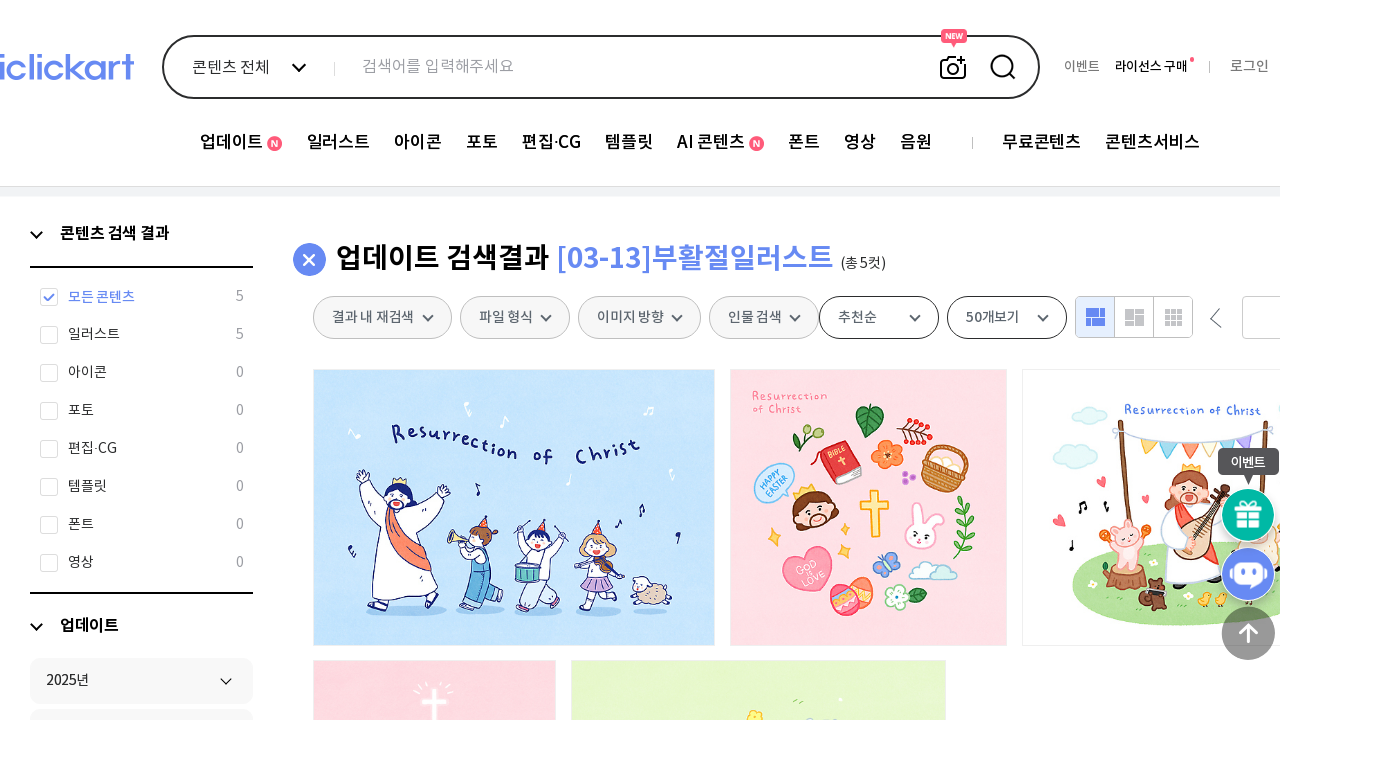

--- FILE ---
content_type: text/html; charset=utf-8
request_url: https://iclickart.co.kr/mypage/existLightboxAll?nImageNo=16250031,16250035,16250034,16250032,16250033,&_=1762676855963
body_size: 81
content:
{"16250031":0,"16250035":0,"16250034":0,"16250032":0,"16250033":0,"":0}

--- FILE ---
content_type: text/html; charset=utf-8
request_url: https://iclickart.co.kr/image/getListCount?keyword=&category=115165&inSearch=&direction=&author=&root=4542&addKeywordfileType=&addKeyword1=&addKeyword2=&addKeyword3=&addKeyword4=&nImageType=&keywordCategory=&delSearch=&_=1762676855964
body_size: 34
content:
{"2":"5"}

--- FILE ---
content_type: text/css
request_url: https://iclickart.co.kr/resource/css_v2/style.css?v_=1755480621
body_size: 39031
content:
.fright { float: right; }
.width100px { width: 100px; }
.center { margin: 0 auto; text-align: center; }
.hide { display: none !important;}
.clear { clear: both; }
.nomargin{margin:0;}
#bestThemeButton > ul > li.nomargin{margin:0;}
.tagTextInfo > ul > li.nomargin{margin:0;}
map > area, input, textarea { outline: none; }

iframe[name=google_conversion_frame] {
	position: absolute;
	top: -1000000px;
	left: -1000000px;
	float: left;
}
/***************************************** 공용 css 모음 */
/* 스탠다드 컬러 (그린) */
.GreenBg{background-color:#49bf57;}
.GreenLine{border:1px solid #32ab3f;}
.GreenFont{color:#32ab3f; }
/* 스탠다드 컬러 (그린) */

.NewGreenBg{background-color:#52d5d3;}
.NewGreenLine{border:1px solid #c6c7c9;}
.NewGreenFont{color:#52d5d3; }

/* 프리미엄 컬러 (브라운) */
.BrownBg{background-color:#daa665;}
.BrownLine{border:1px solid #c2965f;}
.BrownFont{color:#c2965f;}
/* 프리미엄 컬러 (브라운) */

.NewBrownBg{background-color:#57bef8;}
.NewBrownLine{border:1px solid #c6c7c9;}
.NewBrownFont{color:#57bef8;}

/* 싱글 컬러 (블루) */
.BlueBg{background-color:#819ddf;}
.BlueLine{border:1px solid #658ae3;}
.BlueFont{color:#658ae3; }
/* 싱글 컬러 (블루) */

.NewBlueBg{background-color:#819ddf;}
.NewBlueLine{border:1px solid #6c99fd;}
.NewBlueFont{color:#6c99fd; }

/* 스쿨 컬러 (보라) */
.PuppleBg{background-color:#c28cd8;}
.PuppleBg_M{background-color:#c18cd6;}/* 메인용 */
.PuppleLine{border:1px solid #b062cf;}
.PuppleFont{color:#b062cf; }
.PuppleFont_M{color:#c18cd6; } /* 메인용 */
/* 스쿨 컬러 (보라) */

.NewCreatorFont{color:#6CD48E; }

.newPuppleFont{color:#9b90f9; }
/* 블랙 컬러 (블랙) */
.BlackLine{border:1px solid #000;}
.BlackFont{color:#000;}
/* 블랙 컬러 (블랙) */

/*NEW MAIN BLUE COLOR*/
.BlueBgNew{background-color:#4276d9;}
.BlueLineNew{border:1px solid #4276d9;}
.BlueFontNew{color:#4276d9;  font-size:16px}
/*NEW MAIN BLUE COLOR*/

b {font-weight:600;}

.selectric-below .selectric{border:1px solid black;}
.selectric-type .selectric{border:1px solid black;}


/***********************************메인NEW***********************************/
/*메인 회원 정보*/
.loginSection{float:left; margin-left:20px;}
.loginSection > .loginBox{margin-top:16px; overflow:hidden;}
.loginSection > .loginBox > .loginInfoSide{}
.loginSection > .loginBox > .loginInfoSide > dd{float:left; width:auto; height:45px; padding:0 24px; border-radius:5px; line-height:45px; font-size:13px; margin-left:6px; font-weight:bold;}
.loginSection > .loginBox > .day_count > dd.nomargin{padding:0 15px;}
.loginSection > .loginBox > .day_count > dd > a, .loginSection > .loginBox > .day_count > dd > p{display:inline-block;}
.loginSection > .loginBox > .day_count > dd .arrowS{display:inline-block; width:5px; height:9px; background:url('/resource/images/main/19main/newMain19.png'); background-repeat:no-repeat; background-position:-10px -10px; margin:0 4px;}
.loginSection > .loginBox > .day_count > dd .lastDay{margin-left:5px; color:#5f5f5f; font-weight:400;}
.loginSection > .loginBox > .day_count > dd .lastDay > i{font-style:normal; font-size:14px;}
.loginSection > .loginBox > .license_info > dd > i{float:left; font-style:normal;}
.loginSection > .loginBox > .license_info > dd .line{float:left; width:1px; height:22px; background:url('/resource/images/main/19main/newMain19.png'); background-repeat:no-repeat; background-position:-10px -25px; margin:0 17px; margin-top:13px;}
.loginSection > .centroText{clear:both; display:inline-block; width:100%; text-align:center; font-size:14px; margin-top:20px;}
.loginSection > .centroText > i{font-size:12px; font-style:normal;}

/*공통*/
.miniSlideSelct{margin-top:20px; position:relative; font-family: 'Noto Sans KR', sans-serif;}
.miniSlideSelct > div {float:left; font-weight:500;}
.miniSlideSelct > div > .textTitle{}
.miniSlideSelct > div > .textTitle > dt{font-size:12px; color:#939393;}
.miniSlideSelct > div > .textTitle > dd{font-size:19px; color:#313131; margin-top:10px;}
.miniSlideSelct > .iconSelect{float:right;}/*상단기준*/
.miniSlideSelct > .iconSelect > li{display:block; margin:0; cursor:pointer; height:9px; margin-top:-1px;}
.miniSlideSelct > .iconSelect > li:first-child{margin-top:0px;}
/*.miniSlideSelct > .iconSelect > li.active{margin-left:-7px; width:20px; height:3px; background-color:#000;}*/
.miniSlideSelct > .iconSelect > li.active > i{margin-left:-7px; width:20px; height:3px; background-color:#000;}
.miniSlideSelct > .iconSelect > li > i{display:inline-block; width:13px; height:2px; background-color:#cacaca; vertical-align:middle; margin-top:-2px;}
.miniSlideSelct.smallDown{height:39px; margin-top:8px; }/*하단기준*/
.miniSlideSelct.smallDown > .iconSelect{position:absolute; bottom:-5px; right:4px;}/*하단기준*/
.tagTextInfo{clear:both; overflow:hidden; margin-bottom:25px; padding-top:19px;}
.tagTextInfo > ul{}
.tagTextInfo > ul > li{width:137px; text-align:center; float:left; height:27px; background-color:#f1f5fb; line-height:27px; margin-left:5px; font-size:12px; }
.tagTextInfo > ul > li > a{color:#393939;}
.contentTitleM{position:relative; height:100px; font-family: 'Noto Sans KR', sans-serif;}
.contentTitleM > p.line{position:absolute; top:59px; left:0; width:100%; height:5px; background:url('/resource/images/main/19main/w_line.png'); }
.contentTitleM > dl{position:absolute; top:39px; left:50%; margin-left:-202px; width:406px; height:35px; background-color:#f6f6f6; z-index:1;}
.contentTitleM > dl.whitebg{background-color:#fff;}
.contentTitleM > dl dt{}
.contentTitleM > dl dd{position:relative; float:left; font-size:19px; color:#939393; margin:0 26px; line-height:35px; font-weight:400;}
.contentTitleM > dl dd:hover > a, .contentTitleM > dl dd.active > a{color:#000; border-bottom:2px solid #000;  font-weight:500;}
.newImageGo{width:400px; margin:0 auto; margin-top:23px; overflow:hidden; text-align:center;}
.newImageGo > a{display:inline-block;font-size:13px; color:#313131; font-weight:600; line-height:19px;}
.newImageGo > a::after{content:''; float:right; width:20px; height:20px; background:url('/resource/images/main/19main/newMain19.png') no-repeat; background-position:-10px -56px; margin-left:10px;}
/*공통*/

/*메인 회원 정보*/

.mainSection{letter-spacing:-1px;}

/*메인 신규콘텐츠*/
.mainNewContents{height:590px; background-color:#f6f6f6; border-top:1px solid #dfdfdf; }
.mainNewContents > .contentTitleM > p.line{top:59px;}
.mainNewContents > .contentTitleM > dl{top:44px;}
.mainNewContents > .newContenImage{width:1280px; margin:0 auto; overflow:hidden; margin-top:4px;}
.mainNewContents > .newContenImage > .listImageLeft{float:left;}
.mainNewContents > .newContenImage > .listImageLeft > .newImageList{width:971px; height:380px; background-color:#fff;}
.mainNewContents > .newContenImage > .listImageLeft > .newImageList > li{position:absolute; width:971px; height:380px;}
.mainNewContents > .newContenImage > .listImageLeft > .newImageSelct{width:404px; margin:0 auto; margin-top:20px; height:5px;}
.mainNewContents > .newContenImage > .listImageLeft > .newImageSelct > li{float:left; width:95px; height:10px; margin:0 3px; cursor:pointer;}
/*.mainNewContents > .newContenImage > .listImageLeft > .newImageSelct > li.active{position:relative; margin-top:-2px; height:5px; background-color:#000; }*/
.mainNewContents > .newContenImage > .listImageLeft > .newImageSelct > li.active > i{position:relative; margin-top:-2px; height:5px; background-color:#000; }
.mainNewContents > .newContenImage > .listImageLeft > .newImageSelct > li > i{display:inline-block; width:95px; height:3px; background-color:#cacaca;}
.mainNewContents > .newContenImage > .listImageRight{float:right;}
.mainNewContents > .newContenImage > .listImageRight > .newImageList{width:290px; height:380px;}
.mainNewContents > .newContenImage > .listImageRight > .newImageList > li{position:absolute; width:290px; height:380px;}
/**메인 신규콘텐츠*/

/*메인 베스트테마*/
.mainBestTheme{height:745px;}
.mainBestTheme > .contentTitleM > .line{top:55px;}
.mainBestTheme > .bestThemeImage{position:relative; width:1280px; margin:0 auto; height:514px; margin-top:4px;}
/*주간 첫번쨰*/
.mainBestTheme > .bestThemeImage > ul.themeNumber{position:absolute; top:0; left:0; width:1280px; height:500px;}
.mainBestTheme > .bestThemeImage > ul > li{position:absolute; box-sizing:border-box; -webkit-box-sizing:border-box; -moz-box-sizing:border-box; cursor:pointer;}
.mainBestTheme > .bestThemeImage > ul > li > a > img:hover{border:1px solid #000; -webkit-box-shadow: 2px 10px 23px -9px rgba(0,0,0,0.55); -moz-box-shadow: 2px 10px 23px -9px rgba(0,0,0,0.55);box-shadow: 2px 10px 23px -9px rgba(0,0,0,0.55);}

/*베스트테마 첫번째 배너*/
.mainBestTheme > .bestThemeImage > ul.themeNumber > li.image1{left:0; top:0; }
.mainBestTheme > .bestThemeImage > ul.themeNumber > li.image2{left:318px; top:0;}
.mainBestTheme > .bestThemeImage > ul.themeNumber > li.image3{left:715px; top:0;}
.mainBestTheme > .bestThemeImage > ul.themeNumber > li.image4{right:0; top:0;}
.mainBestTheme > .bestThemeImage > ul.themeNumber > li.image5{left:0; top:255px;}
.mainBestTheme > .bestThemeImage > ul.themeNumber > li.image6{left:219px; top:255px;}
.mainBestTheme > .bestThemeImage > ul.themeNumber > li.image7{left:639px; top:255px;}
.mainBestTheme > .bestThemeImage > ul.themeNumber > li.image8{right:0; top:255px;}
/*베스트테마 첫번째 배너*/

/*.mainBestTheme > .bestThemeImage > ul > li > img{position:relative; margin-top:8px; cursor:pointer;}*/
.mainBestTheme > .newImageSelct{position:relative; width:404px; margin:0 auto; margin-top:5px; }
.mainBestTheme > .newImageSelct > li{float:left; margin:0 3px; cursor:pointer;}
.mainBestTheme > .newImageSelct > li > i{display:inline-block; width:95px; height:3px; background-color:#cacaca; }
/*.mainBestTheme > .newImageSelct > li.active{position:relative; margin-top:-2px; height:5px; background-color:#000; }*/
.mainBestTheme > .newImageSelct > li.active > i{position:relative; margin-top:-2px; height:5px; background-color:#000; }
.mainBestTheme > .themeTag{width:1280px; margin:0 auto; overflow:hidden;}
.mainBestTheme > .themeTag > ul{}
.mainBestTheme > .themeTag > ul > li{position:relative; width:155px; height:39px; background-color:#f5f5f5; padding:0;  font-size:14px; line-height:39px; text-align:center; cursor:pointer;}
.mainBestTheme > .themeTag > ul > li > a{position:relative; width:100%; display:block;}
.mainBestTheme > .themeTag > ul > li > i.newIcon{position:absolute; top:-4px; right:12px; width:31px; height:15px; background:url('/resource/images/main/19main/newMain19.png') no-repeat; background-position:-84px -36px; z-index:99;}
/**메인 베스트테마*/

/*에디터픽,키워드*/
.mainEditPick_Keyword{overflow:hidden; background-color:#f6f6f6; padding:57px 0 75px 0; }
.mainEditPick_Keyword > .editpickKeySection{width:1280px; margin:0 auto; }
.mainEditPick_Keyword > .editpickKeySection > .editPickContent{position:relative; float:left; width:640px; height:365px;}
.mainEditPick_Keyword > .editpickKeySection > .editPickContent > .editBig{float:left;}
.mainEditPick_Keyword > .editpickKeySection > .editPickContent > .editBig > div{position:absolute; width:636px;}
.mainEditPick_Keyword > .editpickKeySection > .editPickContent > .editBig > div > img{float:left;}
.mainEditPick_Keyword > .editpickKeySection > .editPickContent > .editBig > div > .smallArea{float:right; margin-top:50px;}
.mainEditPick_Keyword > .editpickKeySection > .editPickContent > .editBig > div > .smallArea > dd{margin-top:10px;}
.mainEditPick_Keyword > .editpickKeySection > .editPickContent > .titleSmall{float:right; margin-left:11px; width:175px;}
.mainEditPick_Keyword > .editpickKeySection > .editPickContent > .editerpickNew{position:absolute; bottom:-40px; left:44px; }

.mainEditPick_Keyword > .editpickKeySection > .keywordContent{float:right; width:595px; height:365px;}
.mainEditPick_Keyword > .editpickKeySection > .keywordContent > .listArea{position:relative; overflow:hidden;}
.mainEditPick_Keyword > .editpickKeySection > .keywordContent > .listArea > .editBig{float:left; width:595px;}
.mainEditPick_Keyword > .editpickKeySection > .keywordContent > .listArea > .editBig > div{position:absolute;}
.mainEditPick_Keyword > .editpickKeySection > .keywordContent > .listArea > .editBig > .smallArea{float:right; margin-top:53px; }
.mainEditPick_Keyword > .editpickKeySection > .keywordContent > .listArea > .editBig > .smallArea > dd{width:198px; height:42px; cursor:pointer; border:1px solid #ccc; margin-top:7px; background-color:#fff; font-size:14px; line-height:40px; padding-left:20px; -webkit-box-sizing:border-box; -moz-box-sizing:border-box; -ms-box-sizing:border-box; box-sizing:border-box;}
.mainEditPick_Keyword > .editpickKeySection > .keywordContent > .listArea > .editBig > .smallArea > dd:hover{border:1px solid #000; color:#000;}
.mainEditPick_Keyword > .editpickKeySection > .keywordContent > .listArea > .editBig > .smallArea > dd.active{border:1px solid #000; color:#000; font-weight:bold;}
.mainEditPick_Keyword > .editpickKeySection > .keywordContent > .listArea > .titleSmall{position:absolute; top:0; right:0; margin-left:11px; width:200px;}


.mainEditPick_Keyword > .editpickKeySection > .keywordContent > .bannerTwo{clear:both; margin-top:16px;}
.mainEditPick_Keyword > .editpickKeySection > .keywordContent > .bannerTwo > span{margin-left:0px;}
.mainEditPick_Keyword > .editpickKeySection > .keywordContent > .bannerTwo > span.last{margin-left:6px;}

/**에디터픽,키워드*/

/*무료이미지*/
.mainFreeImage{height:606px;}
.mainFreeImage > .contentTitleM{height:116px;}
.mainFreeImage > .contentTitleM > .line{top:57px;}
.mainFreeImage > .contentTitleM > .freeBgMenu{top:40px;}
.mainFreeImage > .freeButtonList{width:535px; margin:0 auto;}
.mainFreeImage > .freeButtonList .fontstyle{box-sizing:border-box; padding-left:30px;}
.mainFreeImage > .freeButtonList > span{position:relative; display:inline-block; width:169px; height:39px; font-size:14px; color:#939393; background-color:#f5f5f5; margin-right:8px; text-align:center; line-height:37px; cursor:pointer; border:1px solid #f5f5f5;}
.mainFreeImage > .freeButtonList > span > b.new{position:absolute; color:#ff4244; text-decoration:none; top:-1px; left:43px; font-size:11px; letter-spacing:0px; }
.mainFreeImage > .freeButtonList > span.active{color:#000; background-color:#fff; border:1px solid #000; font-weight:bold;}
.mainFreeImage > .freeImageList{width:1280px; margin:0 auto; margin-top:17px;}
/**무료이미지*/
/***********************************메인NEW***********************************/

















/*이용약관*/
.provision {width: 950px; margin: 20px 0 50px; padding: 15px; position: relative; line-height: 21px;}


/*에디터픽 - 에디터픽 뷰*/
.editorpick.contents{width:1000px; padding: 120px 0px 150px 45px; float: left; border-left: 1px solid #e0e0e0;}
.editorspick_wrap{}
.photopick{}
.photopick > li{display:inline-block;  margin-right:17px; overflow:hidden; vertical-align:top; margin-top:15px;}
.photopick > li::last-child{margin-right:0;}
.photopick > li > a > .photoView1{width:302px; height:210px; }
.photopick > li > a > .naming{width:302px; padding:15px 0 0 10px; line-height:21px !important;}
.photopick > li > a > .naming .titleM{font-size:17px; color:black; font-weight:500; word-break:break-all;}
.photopick > li > a > .naming .wordM{font-size:12px; color:#989898;}

.editorpick_main{}
.editorpick_main > p{width:982px; overflow:hidden; margin-top:10px;}
.editorpick_main > p a.listview_move{float:right; width:104px; height:35px; font-size:13px; font-weight:bold; background-color:black; text-align:center; line-height:35px; color:#fff;}
.edirorpick_view_list{clear:both; margin:0 auto;}
.edirorpick_view_list .photopick{display:block; margin:0 auto; padding-left:7px;}
.edirorpick_view_list .editorpick_title{width:982px; height:40px; border-bottom:1px solid black; font-weight:bold; font-size:20px; letter-spacing:-1px; line-height:40px;}
/**에디터픽*/


/*월페이퍼*/
.wallpaper.contents{width: 950px; float: left; padding: 120px 0px 98px 45px; border-left: 1px solid #e0e0e0;}
.wallpaper_wrap{}
.wallpaper_wrap .wHeader{position:relative; width:948px; height:237px; background:url('/resource/images/contents/wallpage_main_banner_1.png') no-repeat; padding:44px 0 0 57px;  -webkit-box-sizing:border-box; -moz-box-sizing:border-box; -ms-box-sizing:border-box; box-sizing:border-box;}
.wallpaper_wrap .wHeader > div{color:#fff;}
.wallpaper_wrap .wHeader > div.line1{font-size:18px; line-height:35px;}
.wallpaper_wrap .wHeader > div.line2{position:absolute; top:81px; left:301px; font-size:35px; font-weight:500; line-height:40px;}
.wallpaper_wrap .wHeader > div.line2 > span{letter-spacing:-1.5px;}
.wallpaper_wrap .wHeader > div.line3{font-size:12px; width:410px; padding:5px 15px; background-color:#329466; -webkit-border-radius:20px; -moz-border-radius:20px; -ms-border-radius:20px; border-radius:20px; margin:13px 0;-webkit-box-sizing:border-box; -moz-box-sizing:border-box; -ms-box-sizing:border-box; box-sizing:border-box;}
.wallpaper_wrap .wHeader > div.line3 > span > b{color:#32ffc3; margin-right:8px;}
.wallpaper_wrap .wHeader > div.line4{font-size:12px;}
.wallpaper_wrap .wAside{position:relative; width:948px; height:55px; background-color:#f6f6f6; border:1px solid; border-color:#e3e3e3; padding:17px 0 0 15px; -webkit-box-sizing:border-box; -moz-box-sizing:border-box; -ms-box-sizing:border-box; box-sizing:border-box;}
.wallpaper_wrap .wAside .word{float:left; font-size:12px; color:#6d7179; font-family:"맑은 고딕", "Malgun Gothic", "Apple SD Gothic Neo", Arial, sans-serif;}
.wallpaper_wrap .wAside .word > .noe{display:inline-block; width:18px; height:18px; background-color:#6d7179; color:#fff; text-align:center; -webkit-border-radius:20px; -moz-border-radius:20px; -ms-border-radius:20px; border-radius:20px; line-height:18px;}
.wallpaper_wrap .wAside .word > .infoWord{display:inline-block;}
.wallpaper_wrap .wAside .selectBut{float:right; position:absolute; top:11px; right:145px; line-height:31px;}
.wallpaper_wrap .wAside .selectBut > .select_backWall{width:200px;}
.wallpaper_wrap .wAside .allWall{position:absolute; top:11px; right:10px; width:123px; height:31px; background-color:#666c77; -webkit-border-radius:3px; -moz-border-radius:3px; -ms-border-radius:3px; border-radius:3px; color:#fff; cursor:pointer; text-align:center; line-height:31px; font-weight:400;}
.wallpaper_wrap .wList{margin-top:10px;}
.wallpaper_wrap .wList > ul{}
.wallpaper_wrap .wList > ul > li{display:inline-block; width:305px; border:1px solid #dbdbdb; margin-right:9px; margin-top:10px;}
.wallpaper_wrap .wList > ul > li.last{margin-right:0;}
.wallpaper_wrap .wList > ul > li > .wallpaperSum{height:191px; }
.wallpaper_wrap .wList > ul > li > .wallpaperSize{height:40px; background-color:#f6f6f6; padding:10px 0 0 6px; -webkit-box-sizing:border-box; -moz-box-sizing:border-box; -ms-box-sizing:border-box; box-sizing:border-box;}
.wallpaper_wrap .wList > ul > li > .wallpaperSize span{cursor:pointer; display:inline-block; background-color:#ffffff; border:1px solid #666c77; width:70px; height:19px; -webkit-border-radius:20px; -moz-border-radius:20px; -ms-border-radius:20px; border-radius:20px; text-align:center; color:#666c77; letter-spacing:-0.5px; line-height:19px; font-size:12px;}
.wallpaper_wrap .wList > ul > li > .wallpaperSize span:hover{color:#fff; background-color:#4273d7; border:1px solid #fff;}
/**월페이퍼*/

.campaign.contents{width: 950px; float: left; padding: 120px 0px 98px 45px; border-left: 1px solid #e0e0e0;}
.campaign_wrap{}
.campaign_wrap .wHeader{position:relative; width:950px; height:235px; background:url('/resource/images/free/campaign_banner_201021.png')
no-repeat; padding:44px 0 0 57px;  -webkit-box-sizing:border-box; -moz-box-sizing:border-box; -ms-box-sizing:border-box; box-sizing:border-box;}
.campaign_wrap .wHeader > div{color:#fff;}
.campaign_wrap .wHeader > div.line1{font-size:18px; line-height:35px;}
.campaign_wrap .wHeader > div.line2{position:absolute; top:81px; left:301px; font-size:35px; font-weight:500; line-height:40px;}
.campaign_wrap .wHeader > div.line2 > span{letter-spacing:-1.5px;}
.campaign_wrap .wHeader > div.line3{font-size:12px; width:410px; padding:5px 15px; background-color:#329466; -webkit-border-radius:20px; -moz-border-radius:20px; -ms-border-radius:20px; border-radius:20px; margin:13px 0;-webkit-box-sizing:border-box; -moz-box-sizing:border-box; -ms-box-sizing:border-box; box-sizing:border-box;}
.campaign_wrap .wHeader > div.line3 > span > b{color:#32ffc3; margin-right:8px;}
.campaign_wrap .wHeader > div.line4{font-size:12px;}

.campaign_wrap .wAside{position:relative; width:950px; height:55px; background-color:#f6f6f6; border:1px solid; border-color:#e3e3e3; padding:17px 0 0 15px; -webkit-box-sizing:border-box; -moz-box-sizing:border-box; -ms-box-sizing:border-box; box-sizing:border-box;}
.campaign_wrap .wAside .word{float:left; font-size:12px; color:#6d7179; font-family:"맑은 고딕", "Malgun Gothic", "Apple SD Gothic Neo", Arial, sans-serif;}
.campaign_wrap .wAside .word > .noe{display:inline-block; width:18px; height:18px; background-color:#6d7179; color:#fff; text-align:center; -webkit-border-radius:20px; -moz-border-radius:20px; -ms-border-radius:20px; border-radius:20px; line-height:18px;}
.campaign_wrap .wAside .word > .infoWord{display:inline-block;}
.campaign_wrap .wAside .selectBut{float:right; position:absolute; top:11px; right:145px; line-height:31px;}
.campaign_wrap .wAside .selectBut > .select_backWall{width:200px;}
.campaign_wrap .wAside .allWall{position:absolute; top:11px; right:10px; width:123px; height:31px; background-color:#666c77; -webkit-border-radius:3px; -moz-border-radius:3px; -ms-border-radius:3px; border-radius:3px; color:#fff; cursor:pointer; text-align:center; line-height:31px; font-weight:400;}


.campaign_wrap .wList{margin-top:10px;width: 950px;}
.campaign_wrap .wList > ul{}


.campaign_wrap .wList > ul > li{display:inline-block; width:309px;     margin-right:9px; margin-top:9px;}
.campaign_wrap .wList > ul > li.last{margin-right:-100px;}


.campaign_wrap .wList > ul > li > .campaignSum{

 height: 278px;
    border: 1px solid #dbdbdb;
    width: 309px;
    border-bottom-width: 0px;


	}
.campaign_wrap .wList > ul > li > .campaignSize{
  height: 43px;
  width: 311px;
    text-align: center;
    background-color: #e1e1e3;
    padding: 7px 0px 0 0px;
    -webkit-box-sizing: border-box;
    -moz-box-sizing: border-box;
    -ms-box-sizing: border-box;
    box-sizing: border-box;
	 border: 1px solid #d2d2d2;
	 border-top-width: 0px;

}


.campaign_wrap .wList > ul > li > .campaignSize .print_small{
    cursor: pointer;
    margin-right: 2px;
    display: inline-block;
    background-color: #ffffff;
    border: 1px solid #666c77;
    width: 113px;
    height: 25px;
    -webkit-border-radius: 25px;
    -moz-border-radius: 25px;
    -ms-border-radius: 25px;
    border-radius: 5px;
    /* float: left; */
    text-align: center;
    padding-left: 17px;
    /* padding-right: 10px; */
    /* left: 20px; */
    color: #666c77;
    letter-spacing: -0.5px;
    line-height: 25px;
    background: url(/resource/images/free/icon_print_01.png) no-repeat  white 27px 6px;
}




.campaign_wrap .wList > ul > li > .campaignSize .print_small:hover{
color:#fff; background-color:#4273d7; border:1px solid #4273d7;

background: url(/resource/images/free/icon_print_01_over.png) no-repeat #4273d7  27px 6px; }



.campaign_wrap .wList > ul > li > .campaignSize   .stext1{
 font-size:13px;
 position: relative;
    float: left;
    left: 28px;

}

.campaign_wrap .wList > ul > li > .campaignSize   .stext2{
     font-size: 10px;
    position: relative;
    float: left;
    left: 30px;
 top: 1px;
}

.campaign_wrap .wList > ul > li > .campaignSize   .stext1:hover{
 font-size:13px; color:#ffffff;

}

.campaign_wrap .wList > ul > li > .campaignSize   .stext2:hover{
 font-size:10px; color:#ffffff;

}


.campaign_wrap .wList > ul > li > .campaignSize   .stext3{
 font-size:13px;
 position: relative;
    float: left;
    left: 16px;

}

.campaign_wrap .wList > ul > li > .campaignSize   .stext4{
     font-size: 10px;
    position: relative;
    float: left;
    left: 18px;
 top: 1px;
}

.campaign_wrap .wList > ul > li > .campaignSize   .stext3:hover{
 font-size:13px; color:#ffffff;

}

.campaign_wrap .wList > ul > li > .campaignSize   .stext4:hover{
 font-size:10px; color:#ffffff;

}


.campaign_wrap .wList > ul > li > .campaignSize .print_big{
   cursor: pointer;
    display: inline-block;
    background-color: #ffffff;
    border: 1px solid #666c77;
    width: 108px;
    height: 25px;
    -webkit-border-radius: 25px;
    -moz-border-radius: 25px;
    -ms-border-radius: 25px;
    border-radius: 5px;
    /* text-align: center; */
    padding-left: 22px;
    /* padding-right: 10px; */
    color: #666c77;
    letter-spacing: -0.5px;
    line-height: 25px;
    background: url(/resource/images/free/icon_print_01.png) no-repeat  white 20px 6px;
}




.campaign_wrap .wList > ul > li > .campaignSize .print_big:hover{
color:#ffffff; background-color:#4273d7; border:1px solid #4273d7;

background: url(/resource/images/free/icon_print_01_over.png) no-repeat   #4273d7 20px 6px;
}





/*베스트 다운로드*/
.bestDown.contents{width: 950px; float: left; padding: 120px 0px 98px 45px; border-left: 1px solid #e0e0e0;}
.bestDown{}
.bestDown > .bestInfo{width:951px; height:57px; border:1px solid #e3e3e3; background-color:#f6f6f6; font-size:13px; padding:23px 0 0 20px; -webkit-box-sizing:border-box; -moz-box-sizing:border-box; -ms-box-sizing:border-box; box-sizing:border-box; }
.bestDown > .bestInfo > b{width:100px; height:50px;
background:url('/resource/images/contents/bastdown_icon_1.png') no-repeat center left;
padding-left:22px; font-size:16px; margin-right:10px;}

.bestDown > .bestList{width:951px; margin-top:33px;}
.bestDown > .bestList > div{}
.bestDown > .bestList > div > .titleB{float:left; font-size:15px; color:#35373a; font-weight:bold;}
.bestDown > .bestList > div > .weekB{float:right; font-size:10px; color:#fff; background-color:#4273d7; font-weight:bold; -webkit-border-radius:2px; -moz-border-radius:2px; -ms-border-radius:2px; border-radius:2px; padding:2px 3px; }
.bestDown > .bestList > table{table-layout:fixed; width:100%; border-collapse: collapse; border-spacing: 0; margin-top:13px;}
.bestDown > .bestList > table td{position:relative; width:190px; height:190px; border:1px solid #e0e0e0; -webkit-box-sizing:border-box; -moz-box-sizing:border-box; -ms-box-sizing:border-box; box-sizing:border-box;  padding:5px; text-align:center}
.bestDown > .bestList > table td > a > img{max-width: 165px; max-height: 165px;width: auto;height: auto;}
.bestDown .info{width:190px;height:190px;border:3px solid #626262;box-sizing:border-box;position:absolute;top:0;left:0;cursor:pointer;}
.bestDown .info .block1{width:auto;height:37px;padding:0px 11px;position:absolute;left:-3px;right:-3px;bottom:-3px;background:#272d36;box-sizing:border-box;border-top:1px solid #1b2025;}
.bestDown .info .block1 span.icon{display:block;float:left;padding:10px 0px;}
.bestDown .info .block1 span.icon img{width:14px;height:15px;display:block;float: left;}
.bestDown .info .block1 .imageNo{display:block;float:left;line-height:34px;margin-left:4px;text-align:left;font-size:13px;color:#fff;font-weight:bold;letter-spacing:-0.4px;}
.bestDown .info .block2{width:73px;height:36px;padding:0px 4px;position:absolute;right:-3px;bottom:-3px;background:#333c4b;text-align:right;border-top:1px solid #1b2025;border-left:1px solid #1b2025;}
.bestDown .info .block2 .imagePreview{width:15px;height:15px;float:left;padding:10px 4px;display: inline-block;*display:inline;zoom:1;}
.bestDown .info .block2 .addLightbox{width:18px;height:15px;float:left;padding:10px 4px;display: inline-block;*display:inline;zoom:1;}
.bestDown .info .block2 .fileDownload{width:16px;height:18px;float:left;padding:9px 4px;display: inline-block;*display:inline;zoom:1;}
.bestDown .smallinfo .block1{width:auto;height: 80px;padding:0px 11px;position:absolute;left:-3px;right:-3px;bottom:-3px;background:#272d36;box-sizing:border-box;border-top:1px solid #1b2025;}
.bestDown .smallinfo .block1 span.icon{display:block;padding: 5px 0 5px 0;height: 10px;}
.bestDown .smallinfo .block1 span.icon img{width:14px;height:15px;display:block;float: left;}
.bestDown .smallinfo .block1 .imageNo{display:block;line-height: 21px;text-align:left;font-size:13px;color:#fff;font-weight:bold;letter-spacing:-0.4px;}
.bestDown .smallinfo .block2{width:73px;height:36px;padding:0px 4px;position:absolute;left: -3px;bottom:-3px;background:#333c4b;text-align:right;border-top:1px solid #1b2025;border-left:1px solid #1b2025;}
.bestDown .smallinfo .block2 .imagePreview{width:15px;height:15px;float:left;padding:10px 4px;display: inline-block;*display:inline;zoom:1;}
.bestDown .smallinfo .block2 .addLightbox{width:18px;height:15px;float:left;padding:10px 4px;display: inline-block;*display:inline;zoom:1;}
.bestDown .smallinfo .block2 .fileDownload{width:16px;height:18px;float:left;padding:9px 4px;display: inline-block;*display:inline;zoom:1;}
.bestDown .grid-item .smallinfo2 .block1{width:auto;height: 63px;padding:0px 11px;position:absolute;left:-3px;right:-3px;bottom:-3px;background:#272d36;box-sizing:border-box;border-top:1px solid #1b2025;}
.bestDown .grid-item .smallinfo2 .block1 span.icon{display:block;padding: 5px 0 5px 0;height: 10px;}
.bestDown .grid-item .smallinfo2 .block1 span.icon img{width:14px;height:15px;display:block;float: left;}
.bestDown .grid-item .smallinfo2 .block1 .imageNo{display:block;line-height: 24px;text-align:left;font-size:13px;color:#fff;font-weight:bold;letter-spacing:-0.4px; }
.bestDown .grid-item .smallinfo2 .block2{width:100%;height:36px;padding:0px 2px;position:absolute;left: -3px;bottom:-3px;background:#333c4b;text-align:right;border-top:1px solid #1b2025;border-left:1px solid #1b2025;}
.bestDown .grid-item .smallinfo2 .block2 .aside{display:table; margin:0 auto; width:74px;}
.bestDown .grid-item .smallinfo2 .block2 .imagePreview{width:15px;height:15px;float:left;padding:10px 4px;display: inline-block;*display:inline;zoom:1;}
.bestDown .grid-item .smallinfo2 .block2 .addLightbox{width:18px;height:15px;float:left;padding:10px 4px;display: inline-block;*display:inline;zoom:1;}
.bestDown .grid-item .smallinfo2 .block2 .fileDownload{width:16px;height:18px;float:left;padding:9px 4px;display: inline-block;*display:inline;zoom:1;}
.ie_z_index{z-index: 4;}
/**베스트 다운로드*/

/*폰트서비스*/
.fontService.contents{width: 988px; padding: 120px 0px 150px 45px; float: left; border-left: 1px solid #e0e0e0;}
/**폰트서비스*/

/*IC collection*/
 .iccollection{width: 988px; padding: 120px 0px 19px 45px; float: left; border-left: 1px solid #e0e0e0;}

.iccollection  .right{float: right;

    margin-bottom: 9px;
    margin-right: 37px;
	width: 138px;}
.iccollection  .right span{font-size:13px;line-height:29px;letter-spacing:-0.6px;color:#4273d7;float:left;margin-right:9px; padding:0 10px 0 0}
.iccollection  .right a{width:167px;height:28px;line-height:27px;font-size:12px;border:1px solid #cccccc;color:#323740;text-align:center;float:left;display:block;}
.iccollection  .right a img{vertical-align:middle;margin:-3px 0px 0px 10px;}
/*
.privacyPage .contents .topButton .right{float:right;margin-top: -9px;}
.privacyPage .contents .topButton .right span{font-size:13px;line-height:29px;letter-spacing:-0.6px;color:#4273d7;float:left;margin-right:9px; padding:0 10px 0 0}
.privacyPage .contents .topButton .right a{width:167px;height:28px;line-height:27px;font-size:12px;border:1px solid #cccccc;color:#323740;text-align:center;float:left;display:block;}
.privacyPage .contents .topButton .right a img{vertical-align:middle;margin:-3px 0px 0px 10px;}
*/
/**IC collection*/



/*탭메뉴 통합*/
.topMenu_33{position:relative; width:923px; margin-top:32px; display:inline-block; zoom:1; border-bottom:1px solid black; height:45px;  -webkit-box-sizing:border-box; -moz-box-sizing:border-box; box-sizing:border-box;}
.topMenu_33 .license_view{width:auto;height:27px;line-height:27px;font-size:12px;letter-spacing:-0.5px;display:block;float:right; border:1px solid #dbdbdb; padding:0 8px; font-weight:500; border-radius:3px; -webkit-border-radius:3px; -moz-border-radius:3px; -ms-border-radius:3px; margin-top:6px; cursor:pointer;}
.topMenu_33 .license_view::after{content:''; float:right; width:5px; height:28px; background:url('/resource/images/membership/right_black.png') no-repeat center; margin-left:8px;}
.topMenu_33 > a{float:left; position:relative; width:177px; height:45px; border:1px solid #c7c7c7; border-bottom:1px solid black; text-align:center; line-height:45px; background-color:#f3f3f3; font-size:14px;  -webkit-box-sizing:border-box; -moz-box-sizing:border-box; box-sizing:border-box;}
.topMenu_33 > a:hover{border:1px solid #c7c7c7; border-bottom:1px solid black;}
.topMenu_33 > a:focus{outline:0;}
.topMenu_33 > a > div{display:inline-block; -webkit-box-sizing:border-box; -moz-box-sizing:border-box; box-sizing:border-box;}
.topMenu_33 > a > img{position:absolute; right:10px; top:20px; -webkit-box-sizing:border-box; -moz-box-sizing:border-box; box-sizing:border-box;}
.topMenu_33 > a.active_33{border:1px solid; border-color:black; border-bottom:1px solid #fff; background-color:#fff; font-weight:600;  -webkit-box-sizing:border-box; -moz-box-sizing:border-box; box-sizing:border-box;}

.topMenu_33 > a.active_33 > .standard{width:90px; height:45px;  text-align:left; padding-left:16px;}
.topMenu_33 > a.active_33 > .coupon_tap{width:120px;}
.topMenu_33 > a.active_33 > .premium{width:90px; height:45px; background: url('/resource/images/membership/premium_icon.png') no-repeat 0px; text-align:left; padding-left:26px;}
.topMenu_33 > a.active_33 > .single{  height:45px; background: url('/resource/images/membership/single_icon.png') no-repeat 0px; text-align:left; padding-left:26px;}
.topMenu_33 > a.active_33 > .school{width:72px; height:45px; background: url('/resource/images/membership/school_icon.png') no-repeat 0px; text-align:left; padding-left:26px;}
.topMenu_33 > a.active_33 > .free{width:90px; height:45px; background: url('/resource/images/membership/free_icon.png') no-repeat 0px; text-align:left; padding-left:26px;}


.topMenu_33 > a.active_33 > .newstandard{width:90px; height:45px; background: url('/resource/images/membership/new_standard_icon.png') no-repeat 0px; text-align:left; padding-left:26px;}
.topMenu_33 > a.active_33 > .newpremium{width:90px; height:45px; background: url('/resource/images/membership/new_premium_icon.png') no-repeat 0px; text-align:left; padding-left:26px;}
.topMenu_33 > a.active_33 > .newsingle{  height:45px; background: url('/resource/images/membership/new_single_icon.png') no-repeat 0px; text-align:left; padding-left:26px;}
.topMenu_33 > a.active_33 > .newschool{width:72px; height:45px; background: url('/resource/images/membership/new_school_icon.png') no-repeat 0px; text-align:left; padding-left:26px;}
.topMenu_33 > a.active_33 > .newfree{width:90px; height:45px; background: url('/resource/images/membership/new_free_icon.png') no-repeat 0px; text-align:left; padding-left:26px;}


.topMenu_33 > a.active_333{border:1px solid; border-color:black; border-bottom:1px solid #fff; background-color:#fff; font-weight:600;  -webkit-box-sizing:border-box; -moz-box-sizing:border-box; box-sizing:border-box;}

.topMenu_33 > a.active_333 > .standard{width:90px; height:45px;   text-align:left; padding-left:16px;}
.topMenu_33 > a.active_333 > .coupon_tap{width:120px;}
.topMenu_33 > a.active_333 > .premium{width:90px; height:45px; background: url('/resource/images/membership/premium_icon.png') no-repeat 0px; text-align:left; padding-left:26px;}
.topMenu_33 > a.active_333 > .single{  height:45px; background: url('/resource/images/membership/single_icon.png') no-repeat 0px; text-align:left; padding-left:26px;}
.topMenu_33 > a.active_333 > .school{width:72px; height:45px; background: url('/resource/images/membership/school_icon.png') no-repeat 0px; text-align:left; padding-left:26px;}
.topMenu_33 > a.active_333 > .free{width:90px; height:45px; background: url('/resource/images/membership/free_icon.png') no-repeat 0px; text-align:left; padding-left:26px;}


.topMenu_33 > a.active_333 > .newstandard{width:90px; height:45px; background: url('/resource/images/membership/new_standard_icon.png') no-repeat 0px; text-align:left; padding-left:26px;}
.topMenu_33 > a.active_333 > .newpremium{width:90px; height:45px; background: url('/resource/images/membership/new_premium_icon.png') no-repeat 0px; text-align:left; padding-left:26px;}
.topMenu_33 > a.active_333 > .newsingle{  height:45px; background: url('/resource/images/membership/new_single_icon.png') no-repeat 0px; text-align:left; padding-left:26px;}
.topMenu_33 > a.active_333 > .newschool{width:72px; height:45px; background: url('/resource/images/membership/new_school_icon.png') no-repeat 0px; text-align:left; padding-left:26px;}
.topMenu_33 > a.active_333 > .newfree{width:90px; height:45px; background: url('/resource/images/membership/new_free_icon.png') no-repeat 0px; text-align:left; padding-left:26px;}



/**탭메뉴 통합*/
.topMenu_333{position:relative; width:923px; margin-top:32px; display:inline-block; zoom:1; border-bottom:1px solid black; height:45px;  -webkit-box-sizing:border-box; -moz-box-sizing:border-box; box-sizing:border-box;}
.topMenu_333 .license_view{width:auto;height:27px;line-height:27px;font-size:12px;letter-spacing:-0.5px;display:block;float:right; border:1px solid #dbdbdb; padding:0 8px; font-weight:500; border-radius:3px; -webkit-border-radius:3px; -moz-border-radius:3px; -ms-border-radius:3px; margin-top:6px; cursor:pointer;}
.topMenu_333 .license_view::after{content:''; float:right; width:5px; height:28px; background:url('/resource/images/membership/right_black.png') no-repeat center; margin-left:8px;}
.topMenu_333 > a{float:left; position:relative; width:153px; height:45px; border:1px solid #c7c7c7; border-bottom:1px solid black; text-align:center; line-height:45px; background-color:#f3f3f3; font-size:14px;  -webkit-box-sizing:border-box; -moz-box-sizing:border-box; box-sizing:border-box;}
.topMenu_333 > a:hover{border:1px solid #c7c7c7; border-bottom:1px solid black;}
.topMenu_333 > a:focus{outline:0;}
.topMenu_333 > a > div{display:inline-block; -webkit-box-sizing:border-box; -moz-box-sizing:border-box; box-sizing:border-box;}
.topMenu_333 > a > img{position:absolute; right:10px; top:20px; -webkit-box-sizing:border-box; -moz-box-sizing:border-box; box-sizing:border-box;}

.topMenu_333 > a.active_33{border:1px solid; border-color:black; border-bottom:1px solid #fff; background-color:#fff; font-weight:600; -webkit-box-sizing:border-box; -moz-box-sizing:border-box; box-sizing:border-box;}

.topMenu_333 > a.active_33 > .newcreator{width:90px; height:45px; background: url('/resource/images/membership/icon_new_cre.png') no-repeat 0px; text-align:left; padding-left:26px;}
.topMenu_333 > a.active_33 > .newstandard{width:90px; height:45px; background: url('/resource/images/membership/new_standard_icon.png') no-repeat 0px; text-align:left; padding-left:26px;}
.topMenu_333 > a.active_33 > .newpremium{width:90px; height:45px; background: url('/resource/images/membership/new_premium_icon.png') no-repeat 0px; text-align:left; padding-left:26px;}
.topMenu_333 > a.active_33 > .newsingle{    height:45px; background: url('/resource/images/membership/new_single_icon.png') no-repeat 0px; text-align:left; padding-left:26px;}
.topMenu_333 > a.active_33 > .newschool{width:72px; height:45px; background: url('/resource/images/membership/new_school_icon.png') no-repeat 0px; text-align:left; padding-left:26px;}
.topMenu_333 > a.active_33 > .newfree{width:90px; height:45px; background: url('/resource/images/membership/new_free_icon.png') no-repeat 0px; text-align:left; padding-left:26px;}
.topMenu_333 > a.active_33 > .newyoutube{width:130px; height:45px; background: url('/resource/images/membership/icon_new_cre.png') no-repeat 0px; text-align:left; padding-left:26px;}

.topMenu_333 > a.active_333{border:1px solid; border-color:black; border-bottom:1px solid #fff; background-color:#fff; font-weight:600;  -webkit-box-sizing:border-box; -moz-box-sizing:border-box; box-sizing:border-box;}


.topMenu_333 > a.active_333 > .newstandard{width:90px; height:45px; background: url('/resource/images/membership/new_standard_icon.png') no-repeat 0px; text-align:left; padding-left:26px;}
.topMenu_333 > a.active_333 > .newpremium{width:90px; height:45px; background: url('/resource/images/membership/new_premium_icon.png') no-repeat 0px; text-align:left; padding-left:26px;}
.topMenu_333 > a.active_333 > .newsingle{  height:45px; background: url('/resource/images/membership/new_single_icon.png') no-repeat 0px; text-align:left; padding-left:26px;}
.topMenu_333 > a.active_333 > .newschool{width:72px; height:45px; background: url('/resource/images/membership/new_school_icon.png') no-repeat 0px; text-align:left; padding-left:26px;}
.topMenu_333 > a.active_333 > .newfree{width:90px; height:45px; background: url('/resource/images/membership/new_free_icon.png') no-repeat 0px; text-align:left; padding-left:26px;}


/*홈페이지 소개*/
.aboutPage .contents{width:984px;padding:80px 0px 150px 56px;float:left;border-left:1px solid #e0e0e0;}
.aboutPage .contents .title{height:30px;margin-top:45px;}
.aboutPage .contents .title h4{font-size:20px;font-weight:400;letter-spacing:-0.5px;float:left;margin-left: -9px;}
.aboutPage .contents .topWrap{width:984px;text-align:center;margin-top:40px;display:inline-block;*display:inline;zoom:1;}
.aboutPage .contents .topWrap .topText1{font-size:40px;line-height:40px;}
.aboutPage .contents .topWrap .topText1 span{font-weight:bold;}
.aboutPage .contents .topWrap .topText2{font-size:24px;letter-spacing:-0.5px;line-height:24px;}
.aboutPage .contents .topWrap .topText2 .regular{font-weight:400;}
.aboutPage .contents .topWrap .topText2 .italic{font-style:italic;}
.aboutPage .contents .topWrap .topText3{font-size:14px;line-height:22px;letter-spacing:-0.5px;margin-top:22px;}
.aboutPage .contents .topWrap .topText3 span{text-decoration:underline;}
.aboutPage .contents .topWrap .line{width:159px;height:0px;border:1px solid black;margin-top:30px;margin-bottom:31px;display:inline-block;*display:inline;zoom:1;}
.aboutPage .contents .topWrap .aboutBtn{margin-bottom:34px;margin-top:18px;display:inline-block;*display:inline;zoom:1;}
.aboutPage .contents .topWrap .aboutBtn a{width:198px;height:40px;line-height:39px;border:1px solid gray;display:block;float:left;font-weight:400;}
.aboutPage .contents .topWrap .aboutBtn .buy{margin-right:8px;}
.aboutPage .contents .stepWrap{width:984px;}
.aboutPage .contents .stepWrap .stepRow{width:240px;height:268px;background:#ebebeb;margin-right:8px;margin-bottom:7px;float:left;}
.aboutPage .contents .stepWrap .stepRow.last{margin-right:0;}
.aboutPage .contents .stepWrap .stepRow .inner{width:220px;height:248px;background:white;margin:10px;text-align:center;position:relative;}
.aboutPage .contents .stepWrap .stepRow .inner img{margin-top:53px;margin-bottom:16px;}
.aboutPage .contents .stepWrap .stepRow .inner .text{width:100%;position:absolute;top:122px;left:0;right:0;}
.aboutPage .contents .stepWrap .stepRow .inner .explanation1{font-size:14px;letter-spacing:-0.5px;line-height:20px;font-weight:400;}
.aboutPage .contents .stepWrap .stepRow .inner .explanation2{font-size:17px;letter-spacing:-0.5px;line-height:22px;font-weight:bold;}
.aboutPage .contents .stepWrap .stepRow .inner .explanation3{font-size:11px;letter-spacing:-0.2px;line-height:22px;font-weight:400;color:#2db400;}
.aboutPage .contents .stepWrap .stepRow .inner .explanation_line{width:16px;height:0px;border-top:1px solid black;margin-top:7px;display:inline-block;*display:inline;zoom:1;}
.aboutPage .contents .stepWrap .stepRow .inner .print{width:62px;height:15px;font-size:10px;letter-spacing:-0.7px;font-weight:bold;line-height:14px;color:white;background:#27282c;margin-top: 4px;display:inline-block;}
/**홈페이지 소개*/

/*서비스 콘텐츠*/
.contentsPage .contents{width:949px;padding:80px 0px 150px 45px;float:left;border-left:1px solid #e0e0e0;}
.contentsPage .contents .contentsType{width:949px;height:36px;margin-top:59px;display:inline-block;*display:inline;zoom:1;}
.contentsPage .contents .contentsType.first{margin-top:30px;}
.contentsPage .contents .contentsType .left{float:left;font-size:20px;line-height:20px;font-weight:400;letter-spacing:-0.5px;margin-left:-7px;}
.contentsPage .contents .contentsType .right{float:right;}
.contentsPage .contents .contentsType .right span{width:34px;height:20px;line-height:19px;font-size:9px;letter-spacing:0;border:1px solid #666666;float:left;display:block;margin-right:4px;text-align:center;}
.contentsPage .contents .contentsType .right .more{width:34px;height:20px;line-height:19px;font-size:10px;font-weight:bold;letter-spacing:0;float:left;display:block;text-align:center;margin-left:6px;}
.contentsPage .contents .imgWrap{padding:12px 11px;background:#ededed;}
/**서비스 콘텐츠*/


/*콘텐츠 라이선스 안내, 라이선스 구매 1단계 까지*/
.premium_no1{clear:both; color:#cf9245; line-height:19px;}
.premium_no1 > .title55{font-size:14px; font-weight:bold;}
.premium_no1 > .title55 > span{padding:0px 6px; color:#fff; margin-right:10px;}

.newpremium_no1{clear:both; color:#28a8f1; line-height:19px;}
.newpremium_no1 > .title55{font-size:14px; font-weight:bold;}
.newpremium_no1 > .title55 > span{padding:0px 6px; color:#fff; margin-right:10px;}

.license_print{width:auto;height:27px;line-height:27px;font-size:13px;letter-spacing:-0.5px;display:block;float:right; padding:0 8px; font-weight:500; border-radius:3px; -webkit-border-radius:3px; -moz-border-radius:3px; -ms-border-radius:3px; cursor:pointer; margin-top:-5px;}
.license_print::after{content:''; float:right; width:5px; height:27px; background:url('/resource/images/membership/right_black.png') no-repeat center; margin-left:8px;}
.licenseType{margin-top:20px;}

.license_title_one .onlineES{width:auto;height:27px;line-height:27px;font-size:13px;letter-spacing:-0.5px;display:block;float:right; padding:0 17px; font-weight:500; border-radius:3px; -webkit-border-radius:3px; -moz-border-radius:3px; -ms-border-radius:3px; cursor:pointer; margin-top:-5px;}
.license_title_one .onlineES::after{content:''; float:right; width:5px; height:27px; background:url('/resource/images/membership/right_black.png') no-repeat center; margin-left:8px;}
.license_title_one .onlineES::before{content:''; float:left; width:12px; height:15px; background:url('/resource/images/membership/onlineES_icon_1.gif') no-repeat center; margin:5px 5px 0 0;}
.license_title_one .primiumES{padding: 7px 11px;background-color:#e6e6e6;letter-spacing: -1px;border-radius:3px;float:right;margin-top: -5px;}

.license_title_one{height:30px; position:relative;}
.license_title_one > .title_s{float:left; font-size:20px; font-weight:600; line-height:18px; margin-right:10px;}
.license_title_one > .box_info{float:left; font-size:14px; padding:4px 6px; color:#fff;}
.license_table_open{width:923px;}
.license_table_open .line_green{width:923px; height:4px; background-color:#49bf57;}
.license_table_open .line_brown{width:923px; height:4px; background-color:#daa665;}
.license_table_open .line_blue{width:923px; height:4px; background-color:#819ddf;}
.license_table_open .line_pupple{width:923px; height:4px; background-color:#c28cd8;}
.license_table_open .line_gray{width:923px; height:4px; background-color:#8f8f98;}

.license_table_open .line_newgreen{width:923px; height:4px; background-color:#52d5d3;}
.license_table_open .line_newbrown{width:923px; height:4px; background-color:#57bef8;}
.license_table_open .line_newblue{width:923px; height:4px; background-color:#6c99fd;}
.license_table_open .line_newpupple{width:923px; height:4px; background-color:#9b90f9;}
.license_table_open .line_newgray{width:923px; height:4px; background-color:#6c87c4;}
.license_table_open .line_creator{width:923px; height:4px; background-color:#6CD48E;}

.license_table_open .textGreen{color:#49bf57; padding-left:13px;}
.license_table_open .textBrown{color:#daa665; padding-left:13px;}
.license_table_open .textBrown_W{color:#fff; padding-left:16px;}
.license_table_open .textBlue{color:#819ddf; padding-left:13px;}
.license_table_open .textPupple{color:#c28cd8; padding-left:13px;}
.license_table_open .textGray{color:#8f8f98; padding-left:13px;}

.license_table_open .newtextGreen{color:#00bab7; padding-left:13px;}
.license_table_open .newtextBrown{color:#28a8f1; padding-left:13px;}
.license_table_open .newtextBlue{color:#598dfd; padding-left:13px;}
.license_table_open .newtextPupple{color:#897ef8; padding-left:13px;}
.license_table_open .newtextGray{color:#667bb2; padding-left:13px;}
.license_table_open .newtextcreator{color:#E0F7E8; padding-left:13px;}

.license_table_open > table{table-layout:fixed; border-collapse: collapse; font-family:"맑은 고딕", "Malgun Gothic", "Apple SD Gothic Neo", Arial, sans-serif; letter-spacing:-1.5px; letter-spacing: -1.3px\0/IE8; }
.license_table_open > table tr{border-bottom:1px solid #c8cdc6;}
.license_table_open > table tr.last{border-bottom:1px solid #000;}
.license_table_open > table th{font-size:14px; color:#202020; font-weight:600; line-height:20px;}
/*.license_table_open > table td{font-size:13px; color:#202020; padding:10px; display:block;}*/ /** 220818 ruby 수정 **/
.license_table_open > table td{font-size:13px; color:#202020; padding:10px;}
.license_table_open > table td.bgWhite{background-color:#fff;}
.posRel{position:relative;} /** 220809 수정 **/
.license_table_open > table td.bgBlack{background-color:#808080;}
.license_table_open > table td > div{padding:5px 0; line-height:20px; font-size:13px; font-weight:600; }
.license_table_open > table td > div > div.explanation{color:#202020; font-size:13px; padding-left:9px; font-weight:400;}
.license_table_open > table td > div > div.explanation.textPupple{color:#c28cd8; font-weight:300;}
.license_table_open > table td > div > div.explanation.newtextPupple{color:#897ef8; font-weight:300;}

.license_table_open > table td > div > span{padding-right:6px; vertical-align:top; -webkit-box-sizing:border-box; -moz-box-sizing:border-box; box-sizing:border-box;}
.license_table_open > table td > div > span.aaa{
display:inline-block;
Width:720px;
Font-weight: 400;
Font-size: 13px;
word-break:keep-all;
 }
.license_table_open > table td > div > span > i{font-size:13px; color:#767676; font-style:normal; margin-left:2px;}
.license_table_open > table td > div > span > b{font-size:14px; color:black;}
.license_table_open > table td > div > span.aaa > a.license_try{background-color:#35373a; padding:5px 9px; color:#fff; font-size:11px; font-weight:bold; margin-left:15px; cursor:pointer;}
.license_table_open > table td > div > span.aaa > a.license_try > i{font-weight:bold; margin-left:5px; font-style:inherit;}

.license_table_open .bbb{
color : #797979;
text-decoration:line-through;
font-size:13px;
font-family : 'Noto Sans KR', sans-serif , 'Noto Sans', sans-serif;
letter-spacing: -1px;
font-weight: normal;
padding : 0px 6px;
}
.license_table_open .ccc{
color : #eb2c3c;
font-size:13px;
font-family : 'Noto Sans KR', sans-serif , 'Noto Sans', sans-serif;
letter-spacing: -1px;
font-weight: bold;
padding-right: 8px;
}
.license_table_open .ddd{color : #202020;
font-size:17px;
font-family : 'Noto Sans KR', sans-serif , 'Noto Sans', sans-serif;
letter-spacing: -1px;
font-weight: bold;
padding-right: 6px;
}
.license_table_open > table td > div > span.aaa > a.license_try1{
background-color:#35373a; padding:5px 9px; color:#fff; font-size:11px; font-weight:bold; margin-left:5px; cursor:pointer;}
.license_table_open > table td > div > span.aaa > a.license_try1 > i{font-weight:bold; margin-left:5px; font-style:inherit;}
.posAb{position:absolute; top: 50%; transform: translate(0, -50%); -webkit-transform: translate(0, -50%); right: 29%;} /** 220812 ruby 수정 **/


.license_table_open > .payment_section{margin-top:8px; overflow:hidden; margin-bottom:32px;}
.license_table_open > .payment_section > span{float:right;}
.license_table_open > .payment_section > span a{display:inline-block; width:104px; height:35px; text-align:center; line-height:35px; font-size:13px; color:#fff; }
.license_table_open > .payment_section > span a.paymentButton{background-color:#35373a; font-weight:bold;}
.license_table_open > .payment_section > span a.paymentButton > b{margin-left:6px; color:#49bf57}
.license_table_open > .payment_section > span a.tableClose{background:url('/resource/images/membership/win_close_icon.png') no-repeat #aaabab 78px 13px; padding-right:15px; font-weight:bold;}
.license_table_open > table .h_icon{display:inline-block; margin-left:10px; width:295px; height:18px; background:url('/resource/images/imagehub/imagehub_icon.png') no-repeat; padding-left:27px;}
.license_table_open > table.tGreen{background-color:#e6f5e6; }
.license_table_open > table.tGreen .object > span{font-size:12px; border:1px solid #49bf57; color:#49bf57; padding:0 10px; background-color:#fff; font-weight:400;}
.license_table_open > table.tGreen .tipBox{background-color:#49bf57; color:#fff; text-align:center; width:35px; display:inline-block; padding:0;}
.license_table_open > table.tGreen .s_icon{display:inline-block; margin-left:10px; width:160px; height:18px; background:url('/resource/images/membership/standard_icon.png') no-repeat; padding-left:27px;}

.license_table_open > table.newtGreen{background-color:#d7f6f6; }
.license_table_open > table.newtGreen .object > span{ border:1px solid #6fb7b6; font-size:12px;color:#00bab7;   padding:0 10px; background-color:#fff; font-family: '맑은고딕', 'Malgun Gothic', 'Apple SD Gothic Neo', '굴림','돋움', Arial, Verdana, Helvetica, sans-serif;letter-spacing : -1px;  font-weight:normal;}
.license_table_open > table.newtGreen .tipBox{background-color:#00bab7; color:#fff; text-align:center; width:35px; display:inline-block; padding:0;}
.license_table_open > table.newtGreen .s_icon{display:inline-block; margin-left:10px; width:160px; height:18px; background:url('/resource/images/membership/new_standard_icon.png') no-repeat; padding-left:27px;}


.license_table_open > table.newtCreator{background-color:#E0F7E8; }
.license_table_open > table.newtCreator .object > span{ border:1px solid #7DC795; font-size:12px;color:#31C561;   padding:0 10px; background-color:#fff; font-family: '맑은고딕', 'Malgun Gothic', 'Apple SD Gothic Neo', '굴림','돋움', Arial, Verdana, Helvetica, sans-serif;letter-spacing : -1px;  font-weight:normal;}
.license_table_open > table.newtCreator .tipBox{background-color:#00bab7; color:#fff; text-align:center; width:35px; display:inline-block; padding:0;}
.license_table_open > table.newtCreator .s_icon{display:inline-block; margin-left:10px; width:250px; height:18px; background:url('/resource/images/membership/new_premium_icon.png') no-repeat; padding-left:27px;}


.license_table_open > table.tBrown{background-color:#f2ebdd; }
.license_table_open > table.tBrown .marginS > div{margin:3px 0; height:20px; overflow:hidden;}
.license_table_open > table.tBrown .object span{font-size:12px; border:1px solid #cf9245; color:#cf9245; padding:0 10px; background-color:#fff; margin:0px 3px; font-weight:400;}
.license_table_open > table.tBrown .tipBox{background-color:#cf9245; color:#fff; text-align:center; width:35px; display:inline-block;padding:0;}
.license_table_open > table.tBrown .s_icon{display:inline-block; margin-left:10px; width:250px; height:18px; background:url('/resource/images/membership/premium_icon.png') no-repeat; padding-left:27px;}


.license_table_open > table.newtBrown{background-color:#dff2fd; }
.license_table_open > table.newtBrown .marginS > div{margin:3px 0; height:20px; overflow:hidden;}
 .license_table_open > table.newtBrown .object span{font-size:12px; border:1px solid #74b3d7; color:#28a8f1;
padding:0 10px; background-color:#fff; margin:0px 3px; font-family: '맑은고딕', 'Malgun Gothic', 'Apple SD Gothic Neo', '굴림','돋움', Arial, Verdana, Helvetica, sans-serif; letter-spacing : -1px;  font-weight:normal;}
.license_table_open > table.newtBrown .tipBox{background-color:#28a8f1; color:#fff; text-align:center; width:35px; display:inline-block;padding:0;}
.license_table_open > table.newtBrown .s_icon{display:inline-block; margin-left:10px; width:250px; height:18px; background:url('/resource/images/membership/new_premium_icon.png') no-repeat; padding-left:27px;}


.license_table_open > table.tBlue{background-color:#e9ecf1; }
.license_table_open > table.tBlue .marginS > div{margin:3px 0; height:20px; overflow:hidden;}
.license_table_open > table.tBlue .object span{font-size:12px; border:1px solid #658ae3; color:#819ddf; padding:0 10px; background-color:#fff; margin:0px 3px; font-weight:400;}
.license_table_open > table.tBlue .tipBox{background-color:#819ddf; color:#fff; text-align:center; width:35px; display:inline-block;padding:0;}
.license_table_open > table.tBlue .s_icon{display:inline-block; margin-left:10px;   height:18px; background:url('/resource/images/membership/single_icon.png') no-repeat; padding-left:27px;}


.license_table_open > table.newtBlue{background-color:#e4ecff; }
.license_table_open > table.newtBlue .marginS > div{margin:3px 0; height:20px; overflow:hidden;}
.license_table_open > table.newtBlue .object span{font-size:12px; border:1px solid #c6c7c9; color:#819ddf; padding:0 10px; background-color:#fff; margin:0px 3px; font-family: '맑은고딕', 'Malgun Gothic', 'Apple SD Gothic Neo', '굴림','돋움', Arial, Verdana, Helvetica, sans-serif; font-weight:400;}
.license_table_open > table.newtBlue .tipBox{background-color:#598dfd; color:#fff; text-align:center; width:35px; display:inline-block;padding:0;}
.license_table_open > table.newtBlue .s_icon{display:inline-block; margin-left:10px;   height:18px; background:url('/resource/images/membership/new_single_icon.png') no-repeat; padding-left:27px;}


.license_table_open > table.tPupple{background-color:#efe9f1; }
.license_table_open > table.tPupple .object span{font-size:12px; border:1px solid #b062cf; color:#c28cd8; padding:0 10px; background-color:#fff; margin:0px 3px; font-weight:400;}
.license_table_open > table.tPupple .tipBox{background-color:#c28cd8; color:#fff; text-align:center; width:35px; display:inline-block;padding:0;}
.license_table_open > table.tPupple .s_icon{display:inline-block; margin-left:10px; width:250px; height:18px; background:url('/resource/images/membership/premium_icon.png') no-repeat; padding-left:27px;}


.license_table_open > table.newtPupple{background-color:#eeedfc; }
.license_table_open > table.newtPupple .object span{font-size:12px; border:1px solid #b2abf0 ; color:#897ef8; padding:0 10px; background-color:#fff;
margin:0px 3px; font-family: '맑은고딕', 'Malgun Gothic', 'Apple SD Gothic Neo', '굴림','돋움', Arial, Verdana, Helvetica, sans-serif; letter-spacing : -1px;  font-weight:normal;}
.license_table_open > table.newtPupple .tipBox{background-color:#897ef8; color:#fff; text-align:center; width:35px; display:inline-block;padding:0;}
.license_table_open > table.newtPupple .s_icon{display:inline-block; margin-left:10px; width:250px; height:18px; background:url('/resource/images/membership/new_premium_icon.png') no-repeat; padding-left:27px;}


.license_table_open > table.tGray{background-color:#ededed; }
.license_table_open > table.tGray .object span{font-size:12px; border:1px solid #73737e; color:#73737e; padding:0 10px; background-color:#fff; margin:0px 3px; font-weight:400;}
.license_table_open > table.tGray .tipBox{background-color:#8f8f98; color:#fff; text-align:center; width:35px; display:inline-block;padding:0;}
.license_table_open > table.tGray .s_icon{display:inline-block; margin-left:10px; width:180px; height:18px; background:url('/resource/images/membership/free_icon.png') no-repeat; padding-left:27px;}


.license_table_open > table.newtGray{background-color:#dee5f0; }
.license_table_open > table.newtGray .object span{font-size:12px; border:1px solid #8ea1cc; color:#667bb2; padding:0 10px; background-color:#fff;
margin:0px 3px; font-family: '맑은고딕', 'Malgun Gothic', 'Apple SD Gothic Neo', '굴림','돋움', Arial, Verdana, Helvetica, sans-serif; letter-spacing : -1px;  font-weight:normal;}
.license_table_open > table.newtGray .tipBox{background-color:#667bb2; color:#fff; text-align:center; width:35px; display:inline-block;padding:0;}
.license_table_open > table.newtGray .s_icon{display:inline-block; margin-left:10px; width:180px; height:18px; background:url('/resource/images/membership/new_free_icon.png') no-repeat; padding-left:27px;}

.person_content{width:100%; height:auto; border:1px solid black; padding:10px 17px 0px 17px; margin-bottom:10px; -webkit-box-sizing:border-box; -moz-box-sizing:border-box; box-sizing:border-box;}
.person_content > div{font-weight:bold; font-size:14px; margin:7px 0;}
.person_content > div > .list{font-weight:bold; font-size:13px; color:#767676; font-weight:300; margin-left:5px;}
.person_content .one_r{display:inline-block; width:16px; height:16px; background-color:black; -webkit-border-radius:18px; -moz-border-radius:18px; border-radius:18px; color:#fff; text-align:center; line-height:16px; margin-right:5px;}
.section_step0{width:930px; height:127px;}
.section_step0 > span{height:127px;}
.section_step0 > .title_33{float:left; width:223px; height:100%; color:#fff; text-align:center; font-size:18px; line-height:24px !important;  -webkit-box-sizing:border-box; -moz-box-sizing:border-box; box-sizing:border-box; color:#fff;}
.section_step0 > .twoLine{padding-top:39px;}
.section_step0 > .oneLine{padding-top:50px;}
.section_step0 > .info{position:relative; float:left; border-top:1px solid #c8cdc6; border-bottom:1px solid #c8cdc6; width:275px; padding:19px 23px;  -webkit-box-sizing:border-box; -moz-box-sizing:border-box; box-sizing:border-box; font-weight:500;}
.section_step0 > .info.single{width:155px; padding:19px 10px;}
.section_step0 > .info::after{content:''; position:absolute; right:0; border-right:1px solid #e0e0e0; height:100px; top:13px;}
.section_step0 > .info > div{clear:both; margin-top:6px; overflow:hidden;}
.section_step0 > .info > div > p{float:left; font-size:13px; line-height:20px;}
.section_step0 > .info > div > .title_33{width:68px; height:21px; border-radius:21px; -webkit-border-radius:21px; -moz-border-radius:21px; text-align:center; margin-right:7px;}

.section_step0 > .price{position:relative;float:left; color:#393939;border-top:1px solid #c8cdc6;border-bottom:1px solid #c8cdc6;width: 263px; padding:37px 30px; line-height:23px;  -webkit-box-sizing:border-box; -moz-box-sizing:border-box; box-sizing:border-box;}
.section_step0 > .price.single{width: 180px; padding:37px 0px 0 12px;}
.section_step0 > .price > p{font-size:12px;}
.section_step0 > .price > p.text{font-size:24px; font-weight:500;}/*나눔고딕 볼드*/
.section_step0 > .price > p.won{font-size:26px; font-weight:600;}/*나눔고딕 볼드*/
.section_step0 > .price > p.won > i{font-size:12px; font-style:normal; margin-left:5px; font-weight:400;}/* I태그 수정 필요 */



/*.section_step0 > .newprice{position:relative;float:left; color:#393939;border-top:1px solid #c8cdc6;border-bottom:1px solid #c8cdc6;width: 263px;padding:34px 30px; line-height:23px;  -webkit-box-sizing:border-box; -moz-box-sizing:border-box; box-sizing:border-box;}*/
/*.pra{color: #797979;text-decoration: line-through;font-size: 13px; font-family: 'Noto Sans KR', sans-serif , 'Noto Sans', sans-serif;letter-spacing: -1px;font-weight: lighter;}*/
/*.prb{color: #EB2C3C;font-size: 15px;font-family: 'Noto Sans KR', sans-serif , 'Noto Sans', sans-serif;letter-spacing: -1px;font-weight: bold; margin-left: -100px;margin-top: 24px; position: absolute;}*/
/*.prc{color: #202020;font-size: 21px;font-family: 'Noto Sans KR', sans-serif , 'Noto Sans', sans-serif;letter-spacing: -1px;font-weight: bold;position: absolute; margin-top: 22px; margin-left: -40px;} */


.section_step0 > .newprice{float: left;color: #393939;border-top:1px solid #c8cdc6;border-bottom : 1px solid #c8cdc6;width: 263px;padding: 34px 30px;line-height: 23px;box-sizing : border-box;}
.section_step0 > .newprice.single{width: 180px; padding:37px 0px 0 12px;}
.section_step0 > .newprice > p{font-size:12px;font-weight: 400;}
.section_step0 > .newprice > p.text{font-size:24px; font-weight:500;}/*나눔고딕 볼드*/
.section_step0 > .newprice > p.won{font-size:26px; font-weight:600;}/*나눔고딕 볼드*/
.section_step0 > .newprice > p.won > i{font-size:12px; font-style:normal; margin-left:5px; font-weight:400;}/* I태그 수정 필요 */


.pra{Color : #797979;Text-decoration:line-through;Font-size: 13px;Letter-spacing:-1px;Font-weight: lighter; }
.prb{Color:#eb2c3c;Font-size:15px;Letter-spacing:-1px;Font-weight: bold;}
.prc{Color : #202020;Font-size: 21px;Letter-spacing: -1px;Font-weight: bold; margin-left:1px;}

/*.section_step0 > .newprice1{position:relative;float:left; color:#393939;border-top:1px solid #c8cdc6;border-bottom:1px solid #c8cdc6;width: 263px;padding:34px 30px; line-height:23px;  -webkit-box-sizing:border-box; -moz-box-sizing:border-box; box-sizing:border-box;margin-left: -80px;}*/

.section_step0 > .newprice1{ float: left;color: #393939;border-top:1px solid #c8cdc6;border-bottom : 1px solid #c8cdc6;width: 263px;padding: 34px 20px;line-height: 23px;box-sizing : border-box;margin-left: -80px;}
.section_step0 > .newprice1 .single{width: 180px; padding:37px 0px 0 12px;}
.section_step0 > .newprice1 > p{font-size:12px;font-weight: 400;}
.section_step0 > .newprice1 > p.text{font-size:24px; font-weight:500;}/*나눔고딕 볼드*/
.section_step0 > .newprice1 > p.won{font-size:26px; font-weight:600;}/*나눔고딕 볼드*/
.section_step0 > .newprice1 > p.won > i{font-size:12px; font-style:normal; margin-left:5px; font-weight:400;}/* I태그 수정 필요 */

.section_step0 > .newprice1 .pra1{color: #797979;text-decoration: line-through;font-size: 13px; font-family: 'Noto Sans KR', sans-serif , 'Noto Sans', sans-serif;letter-spacing: -1px;font-weight: lighter;}
.section_step0 > .newprice1 .prb1{color: #EB2C3C;font-size: 15px;font-family: 'Noto Sans KR', sans-serif , 'Noto Sans', sans-serif;letter-spacing: -1px;font-weight: bold; margin-left: -95px;margin-top: 24px; position: absolute;}
.section_step0 > .newprice1 .prc1{color: #202020;font-size: 21px;font-family: 'Noto Sans KR', sans-serif , 'Noto Sans', sans-serif;letter-spacing: -1px;font-weight: bold;position: absolute; margin-top: 22px; margin-left: -35px;}


.section_step0 > .payment{position:relative; float:left;border-top:1px solid #c8cdc6; border-bottom:1px solid #c8cdc6; border-right:1px solid #c8cdc6; width:162px; padding:28px 13px; line-height:initial !important;  -webkit-box-sizing:border-box; -moz-box-sizing:border-box; box-sizing:border-box;}
.section_step0 > .payment > a{display:block;border:1px solid; font-size: 12px;padding:6px 10px;margin:3px 0;  -webkit-box-sizing:border-box; -moz-box-sizing:border-box; box-sizing:border-box; line-height:16px;}
.section_step0 > .payment > a.license_table{border:1px solid #c8cdc6; background-color:#f3f3f3; padding-left:16px}
.section_step0 > .payment > a.license_table img{padding-left:7px;}
.section_step0 > .payment > a.active_33{border:1px solid #5b5c66; background-color:#444444; color:#fff; width:134px; height:30px;}/*라이선스 상세 안내 클릭 시*/
.section_step0 > .payment > a.payment_link{text-align:center; padding-left:20px; color:#fff; }


.s_green > .payment > a.payment_link{text-align:center;background: url('/resource/images/membership/one_green.png') no-repeat #49bf57 33px; border-color:#32ab3f; padding-left:27px; color:#fff; width:134px; height:30px;}
.p_brown > .payment > a.payment_link{text-align:center;background: url('/resource/images/membership/one_brown.png') no-repeat #daa665 33px; border-color:#c2965f; padding-left:33px; color:#fff; width:134px; height:30px;}
.p_brown > .payment > a.payment_contact{text-align:center;background: url('/resource/images/membership/one_brown.png') no-repeat #daa665 24px; border-color:#c2965f; padding-left:30px; color:#fff; width:134px; height:30px;}
.p_brown > .payment > a.advice_link{text-align:center;background: url('/resource/images/membership/chat_brown.png') no-repeat #daa665 32px; border-color:#c2965f; padding-left:36px; color:#fff; width:134px; height:30px;}
.p_brown > .payment > a.paycustomer{text-align:center;background: url('/resource/images/membership/one_brown_cus.png') no-repeat #766150 33px; border-color:#766150; padding-left:27px; color:#fff; width:134px; height:30px;}
.c_blue > .payment > a.payment_link{text-align:center;background: url('/resource/images/membership/one_blue.png') no-repeat #819ddf 33px; border-color:#658ae3; padding-left:27px; color:#fff; width:134px; height:30px;}
.e_pupple > .payment > a.payment_link{text-align:center;background: url('/resource/images/membership/one_pupple.png') no-repeat #c28cd8 23px; border-color:#b062cf; padding-left:31px; color:#fff; width:134px; height:30px;}

/****************************220811 ruby 수정*********************************/
.section_step0 > .singleTit{width:177px !important; padding:50px 0 0;} /** 220823 ruby 수정 **/

.section_step0 > .info.single{width:180px !important; padding:20px;}

.section_step0 > .singlenewprice{width:140px !important; padding:16px 10px 16px 25px; float: left;color: #393939;border-top:1px solid #c8cdc6;border-bottom : 1px solid #c8cdc6;line-height: 23px;box-sizing : border-box; }
.section_step0 > .singlenewprice > p{font-size:12px;font-weight: 400;}
.section_step0 > .singlenewprice > p.text{font-size:24px; font-weight:500;}/*나눔고딕 볼드*/
.section_step0 > .singlenewprice > p.won{font-size:26px; font-weight:600;}/*나눔고딕 볼드*/
.section_step0 > .singlenewprice > p.won > i{font-size:12px; font-style:normal; margin-left:5px; font-weight:400;}/* I태그 수정 필요 */
.section_step0 > .singlenewprice .prc{display:block;}


.section_step0 > .singlenewprice1{width:140px !important; padding:16px 0 16px 21px; float: left;color: #393939;border-top:1px solid #c8cdc6;border-bottom : 1px solid #c8cdc6;line-height: 23px;box-sizing : border-box;} /** 220823 ruby 수정 **/
.section_step0 > .singlenewprice1 .single{width: 180px; padding:37px 0px 0 12px;}
.section_step0 > .singlenewprice1 > p{font-size:12px;font-weight: 400;}
.section_step0 > .singlenewprice1 > p.text{font-size:24px; font-weight:500;}/*나눔고딕 볼드*/
.section_step0 > .singlenewprice1 > p.won{font-size:26px; font-weight:600;}/*나눔고딕 볼드*/
.section_step0 > .singlenewprice1 > p.won > i{font-size:12px; font-style:normal; margin-left:5px; font-weight:400;}/* I태그 수정 필요 */
.section_step0 > .singlenewprice1 .prc{display:block;}


.section_step0 > .singlenewprice2{width:135px !important; padding:16px 10px; float: left;color: #393939;border-top:1px solid #c8cdc6;border-bottom : 1px solid #c8cdc6;line-height: 23px;box-sizing : border-box;}
.section_step0 > .singlenewprice2 .single{width: 180px; padding:37px 0px 0 12px;}
.section_step0 > .singlenewprice2 > p{font-size:12px;font-weight: 400;}
.section_step0 > .singlenewprice2 > p.text{font-size:24px; font-weight:500;}/*나눔고딕 볼드*/
.section_step0 > .singlenewprice2 > p.won{font-size:26px; font-weight:600;}/*나눔고딕 볼드*/
.section_step0 > .singlenewprice2 > p.won > i{font-size:12px; font-style:normal; margin-left:5px; font-weight:400;}/* I태그 수정 필요 */
.section_step0 > .singlenewprice2 .prc{display:block;}

.section_step0 > .paymentp{width:151px !important; padding:30px 14px 30px 0; position:relative; float:left; border-top:1px solid #c8cdc6; border-bottom:1px solid #c8cdc6; border-right:1px solid #c8cdc6; line-height:initial !important;  -webkit-box-sizing:border-box; -moz-box-sizing:border-box; box-sizing:border-box;} /** 220823 ruby 수정 **/
.section_step0 > .paymentp > a{display:block;border:1px solid; font-size: 12px;padding:6px;margin:3px 0;  -webkit-box-sizing:border-box; -moz-box-sizing:border-box; box-sizing:border-box; line-height:16px;}
.section_step0 > .paymentp > a.license_table{border:1px solid #c8cdc6; background-color:#f3f3f3; padding-left:16px}
.section_step0 > .paymentp > a.license_table img{padding-left:7px;}
.section_step0 > .paymentp > a.active_33{border:1px solid #5b5c66; background-color:#444444; color:#fff; height:30px;}/*라이선스 상세 안내 클릭 시*/
.section_step0 > .paymentp > a.paymentp_link{text-align:center; padding-left:20px; color:#fff;}
/****************************220811 ruby 수정*********************************/

.s_green > .paymentp > a.payment_link{text-align:center;background: url('/resource/images/membership/one_green.png') no-repeat #49bf57 33px; border-color:#32ab3f; padding-left:27px; color:#fff; width:134px; height:30px;}
.p_brown > .paymentp > a.payment_link{text-align:center;background: url('/resource/images/membership/one_brown.png') no-repeat #daa665 33px; border-color:#c2965f; padding-left:33px; color:#fff; width:134px; height:30px;}
.p_brown > .paymentp > a.payment_contact{text-align:center;background: url('/resource/images/membership/one_brown.png') no-repeat #daa665 24px; border-color:#c2965f; padding-left:30px; color:#fff; width:134px; height:30px;}
.p_brown > .paymentp > a.advice_link{text-align:center;background: url('/resource/images/membership/chat_brown.png') no-repeat #daa665 32px; border-color:#c2965f; padding-left:36px; color:#fff; width:134px; height:30px;}
.p_brown > .paymentp > a.paycustomer{text-align:center;background: url('/resource/images/membership/one_brown_cus.png') no-repeat #766150 33px; border-color:#766150; padding-left:27px; color:#fff; width:134px; height:30px;}
.c_blue > .paymentp > a.payment_link{text-align:center;background: url('/resource/images/membership/one_blue.png') no-repeat #819ddf 33px; border-color:#658ae3; padding-left:27px; color:#fff; width:134px; height:30px;}
.e_pupple > .paymentp > a.payment_link{text-align:center;background: url('/resource/images/membership/one_pupple.png') no-repeat #c28cd8 23px; border-color:#b062cf; padding-left:31px; color:#fff; width:134px; height:30px;}


.numberGuide{overflow:hidden; font-family: 'Noto Sans KR', sans-serif; font-weight:500; margin:20px 0 10px 0; width:930px;}
.numberGuide > .titleSub{font-size:14px; color:#333; margin-bottom:14px;}
.numberGuide > table{table-layout:fixed; width:100%; font-size:12px;}
.numberGuide > table tr{height:52px;}
.numberGuide > table tr td{padding:0 16px; background-color:#f3f3f3; border-left:5px solid #daa665; border-right:5px solid #fff;}
.numberGuide > table tr td > span{line-height:17px; font-weight:400;}
.numberGuide > table .iconG{float:left; width:34px; height:34px; background:url('/resource/images/membership/numberGuide_icon_1.png')no-repeat; vertical-align:middle; margin-right:13px;}
.numberGuide > table b{font-size:13px; font-weight:600;}
*::-ms-backdrop,.numberGuide > table b{font-weight:500;}
/*콘텐츠 라이선스 안내, 라이선스 구매 1단계 까지*/


/*서비스 이용약관*/
.agreementPage .contents{width:971px;padding:80px 0px 150px 45px;float:left;border-left:1px solid #e0e0e0; font-family: '맑은고딕', 'Malgun Gothic', 'Apple SD Gothic Neo', '굴림','돋움', Arial, Verdana, Helvetica, sans-serif;}
.agreementPage .contents .topButton{width:971px;display:inline-block;*display:inline;zoom:1;margin-top:14px;}
.agreementPage .contents .topButton .left{float:left;margin-left:1px;}
.agreementPage .contents .topButton .left a{width:176px;height:43px;line-height:42px;font-size:14px;font-weight:400;background:#f3f3f3;color:#333333;border:1px solid #c7c7c7;border-bottom:1px solid black;display:block;float:left;text-align:center;margin-left:-1px;}
.agreementPage .contents .topButton .left a.active{background:white;border:1px solid black;border-bottom:1px solid white;z-index:1;position:relative;}
.agreementPage .contents .topButton .left a img{vertical-align:middle;margin:-3px 0px 0px 10px;}
.agreementPage .contents .blue_text1{font-size:13px;line-height:13px;color:#4273d7;letter-spacing:-0.6px;margin:20px 0px 0px 0px;display:block;float:left;}
.agreementPage .contents .topButton .right{float:right;}
.agreementPage .contents .topButton .right a{width:121px;height:28px;line-height:27px;font-size:12px;border:1px solid #cccccc;color:#323740;text-align:center;margin-top:6px;display:block;}
.agreementPage .contents .topButton .right a img{vertical-align:middle;margin:-3px 0px 0px 10px;}
.agreementPage .contents .agreeWrap{width:958px;margin-top:-1px;border-top:1px solid black;padding-left:13px; }
.agreementPage .contents .agreeWrap .title{font-size:20px;line-height:20px;letter-spacing:-0.5px;margin-top:37px;position:relative;margin-left:-8px;margin-bottom:30px; font-weight:600;}
.agreementPage .contents .agreeWrap .title span{font-size:13px;letter-spacing:-0.6px;color:#4273d7;position:absolute;right:0;top:-25px;}
.agreementPage .contents .agreeWrap p{font-size:13px;line-height:18px;letter-spacing:-0.8px;}
.agreementPage .contents .agreeWrap p.head{}
.agreementPage .contents .agreeWrap p.sub{color:#767676;margin-left:14px;}
/**서비스 이용약관*/

/*개인정보 취급방침*/
.privacyPage .contents{width:1023px;padding:80px 0px 150px 58px;float:left;border-left:1px solid #e0e0e0; line-height:20px; -webkit-box-sizing:border-box; -moz-box-sizing:border-box; box-sizing:border-box; word-break:break-all; font-family: '맑은고딕', 'Malgun Gothic', 'Apple SD Gothic Neo', '굴림','돋움', Arial, Verdana, Helvetica, sans-serif;}
.privacyPage .contents .topButton{width:957px;display:inline-block;*display:inline;zoom:1;margin-top:36px;}
.privacyPage .contents .topButton .left{float:left;margin-left:1px;}
.privacyPage .contents .topButton .left .title{font-size:20px;line-height:20px;letter-spacing:-0.5px;position:relative;margin-left:-8px; font-weight:600;}
.privacyPage .contents .topButton .left .title span{font-weight:600;}
.privacyPage .contents .topButton .left a{width:176px;height:43px;line-height:42px;font-size:14px;font-weight:400;background:#f3f3f3;color:#333333;border:1px solid #c7c7c7;border-bottom:1px solid black;display:block;float:left;text-align:center;margin-left:-1px;}
.privacyPage .contents .topButton .right{float:right;margin-top: -9px;}
.privacyPage .contents .topButton .right span{font-size:13px;line-height:29px;letter-spacing:-0.6px;color:#4273d7;float:left;margin-right:9px; padding:0 10px 0 0}
.privacyPage .contents .topButton .right a{width:167px;height:28px;line-height:27px;font-size:12px;border:1px solid #cccccc;color:#323740;text-align:center;float:left;display:block;}
.privacyPage .contents .topButton .right a img{vertical-align:middle;margin:-3px 0px 0px 10px;}
.privacyPage .contents .agreeText{font-size:13px;letter-spacing:-0.3px;line-height:19px;margin-top:20px;color:#767676;}
.privacyPage .contents .agreeWrap{width:931px;border:1px solid #e3e3e3;background:#f6f6f6;padding:25px 15px;margin-top:28px;}
.privacyPage .contents .agreeWrap p{font-size:13px;line-height:18px;letter-spacing:-0.3px;}
.privacyPage .contents .agreeWrap p.sub{color:#767676; width:931px;}
/**개인정보 취급방침*/


/*사이트이용가이드*/
.useGuidPage .contents{width:990px;padding:106px 0px 150px 45px;float:left;border-left:1px solid #e0e0e0;}
.useGuidPage .contents .topMenu{width:990px;margin-left:1px;display:inline-block;*display:inline;zoom:1;}
.useGuidPage .contents .topMenu li{position:relative;float:left;text-align:center;}
.useGuidPage .contents .topMenu li{height:43px;line-height:42px;margin-left:-1px;font-weight:500;background:#f3f3f3;border:1px solid #c7c7c7;border-bottom:1px solid black;;float:left;cursor:pointer;}
.useGuidPage .contents .topMenu li.active{background:white;border:1px solid black;border-bottom:1px solid white;z-index:1;position:relative;}
.useGuidPage .contents .topMenu li img{vertical-align:middle;margin:-3px 0px 0px 8px;}
.useGuidPage .contents .guidWrap{width:990px;margin-top:-1px;}
.useGuidPage .contents .guidWrap .outer{width:970px;background:#ebebeb;padding:10px;margin-top:27px;}
.useGuidPage .contents .guidWrap .outer .inner{width:942px;background:white;padding:0px 13px 35px 13px;display:inline-block;*display:inline;zoom:1;}
.useGuidPage .contents .guidWrap .outer .inner .guid_title{font-size:20px;line-height: 20px;letter-spacing:-0.7px;margin-bottom:14px;margin-top:34px;padding-bottom: 10px;border-bottom: 1px solid black;}
.useGuidPage .contents .guidWrap .outer .inner .guid_title_sub{font-size:17px;line-height:20px;letter-spacing:-1px;color:#2db400;margin-bottom:5px; margin-top:38px; margin-bottom:26px;}
.useGuidPage .contents .guidWrap .outer .inner .guid_sub{font-size:14px;line-height:20px;letter-spacing:-1px;color:#878787;margin-bottom:5px;}

.useGuidPage .contents .guidWrap .outer .inner .contents_image{width:845px; }


.useGuidPage .contents .guidWrap .outer .inner .space{margin-left:12px;}
.useGuidPage .contents .guidWrap .outer .inner .green{color:#2db400;}
.useGuidPage .contents .guidWrap img{width:100%; margin-top:20px;}
/**사이트이용가이드*/
/*콘텐츠 라이선스 안내, 라이선스 구매 1단계 까지


/*무료이미지*/
/*무료폰트 추가 후 css*/
.freeBgContens .freeFontBG{height:auto !important;}
.freeBgContens .section_7 > table td.fontTd{height:auto; width:189px; padding:10px 5px}
.freeBgContens .infoFont{height:170px !important;}


.freeBgContens{float:left; width:950px; padding:120px 0 150px 45px; border-left:1px solid #e0e0e0;}
.freeBgContens .freeBGtop{width:950px; height:365px;}

.freeBgContens .freeBGmiddle{width:950px; height:330px; border:1px solid #e3e3e3; background-color:#f2f2f2;-webkit-box-sizing:border-box;-moz-box-sizing:border-box;box-sizing:border-box;padding: 30px;}
.freeBgContens .freeBGmiddle > .bgWhie{width: 887px;margin:0 auto;background-color:#fff;height: 267px; padding-top:35px; -webkit-box-sizing:border-box;-moz-box-sizing:border-box;box-sizing:border-box;}
.freeBgContens .freeBGmiddle > .bgWhie > img{margin-left:30px;}
.freeBgContens .freeBGmiddle > .bgWhie > .freeButton{margin:0 auto; display:table; padding-top:37px;}
.freeBgContens .freeBGmiddle > .bgWhie > .freeButton > div, .freeBgContens .freeBGmiddle > .bgWhie > .freeButton > a{display:inline-block; width:141px; height:32px; background-color:#35373a; color:#fff; font-size:13px; font-weight:500; margin:0 3px; text-align:center; line-height:32px; cursor:pointer;}
.freeBgContens .freeBGmiddle > .bgWhie > .freeButton > a i{color:#39ed4b; font-style:inherit;}
.freeBgContens .section_7{}
.freeBgContens .section_7 > .infoText{font-size:13px; color:#1d262d; margin:15px 0;}
.freeBgContens .section_7 > table{table-layout:fixed; width:100%; border-collapse: collapse; border-spacing: 0; margin-top:13px;}
.freeBgContens .section_7 > table td{position:relative; width:190px; height:190px; border:1px solid #e0e0e0; -webkit-box-sizing:border-box; -moz-box-sizing:border-box; -ms-box-sizing:border-box; box-sizing:border-box;  padding:5px; text-align:center;}

.freeBgContens .section_7 > table td > a > img{max-width: 165px;/* display:table; */margin:0 auto;max-height: 165px;width: auto;height: auto; -ms-interpolation-mode: bicubic;}
.freeBgContens .topMenu{position:relative; width:950px; margin-top:32px; display:inline-block; zoom:1; height:45px; }
.freeBgContens .topMenu .license_view{float:right; border:1px solid black; font-size:12px; padding:4px 6px; margin-top:7px;}
.freeBgContens .topMenu .license_view::after{content:''; float:right; width:5px; height:15px; background:url('/resource/images/free/right_black.png') no-repeat center; margin-left:8px;}
.freeBgContens .topMenu > a{float:left; position:relative; width:316.6666666666667px; height:45px; border:1px solid #c7c7c7; border-bottom:1px solid black; text-align:center; line-height:45px; background-color:#f3f3f3; font-size:14px;-webkit-box-sizing:border-box;-moz-box-sizing:border-box;box-sizing:border-box;}
.freeBgContens .topMenu > a > div{display:inline-block;}
.freeBgContens .topMenu > a > img{position:absolute; right:10px; top:20px;}
.freeBgContens .topMenu > a.active{border:1px solid; border-color:black; border-bottom:1px solid #fff; background-color:#fff; font-weight:600; color:black;}
.freeBgContens .info{width:190px;height:190px;border:3px solid #626262;box-sizing:border-box;position:absolute;top:0;left:0;cursor:pointer;}
.freeBgContens .info .block1{width:auto;height:37px;padding:0px 11px;position:absolute;left:-3px;right:-3px;bottom:-3px;background:#272d36;box-sizing:border-box;border-top:1px solid #1b2025;}
.freeBgContens .info .block1 span.icon{display:block;float:left;padding:10px 0px;}
.freeBgContens .info .block1 span.icon img{width:14px;height:15px;display:block;float: left;}
.freeBgContens .info .block1 .imageNo{display:block;float:left;line-height:34px;margin-left:4px;text-align:left;font-size:13px;color:#fff;font-weight:bold;letter-spacing:-0.4px;}
.freeBgContens .grid-item .info .block2{width:73px;height:36px;padding:0px 4px;position:absolute;right:-3px;bottom:-3px;background:#333c4b;text-align:right;border-top:1px solid #1b2025;border-left:1px solid #1b2025;}
.freeBgContens .info .block2 .imagePreview{width:15px;height:15px;float:left;padding:10px 4px;display: inline-block;*display:inline;zoom:1;}
.freeBgContens .info .block2 .addLightbox{width:18px;height:15px;float:left;padding:10px 4px;display: inline-block;*display:inline;zoom:1;}
.freeBgContens .info .block2 .fileDownload{width:16px;height:18px;float:left;padding:9px 4px;display: inline-block;*display:inline;zoom:1;}
.freeBgContens .banner{display:block; width:100%; height:92px; background:url('/resource/images/free/free_bottom_banner.png') no-repeat; margin-top:20px; }
.freeBgContens .newbanner{display:block; width:100%; height:92px; background:url('/resource/images/free/free_bottom_banner_200129.png') no-repeat; margin-top:20px; }

.freeBgContens .topMenuNew{position:relative; width:950px; margin-top:32px; display:inline-block; zoom:1; height:45px; }
.freeBgContens .topMenuNew .license_view{float:right; border:1px solid black; font-size:12px; padding:4px 6px; margin-top:7px;}
.freeBgContens .topMenuNew .license_view::after{content:''; float:right; width:5px; height:15px; background:url('/resource/images/free/right_black.png') no-repeat center; margin-left:8px;}
.freeBgContens .topMenuNew > a{float:left; position:relative; width:475px; height:45px; border:1px solid #c7c7c7; border-bottom:1px solid black; text-align:center; line-height:45px; background-color:#f3f3f3; font-size:14px;-webkit-box-sizing:border-box;-moz-box-sizing:border-box;box-sizing:border-box;}
.freeBgContens .topMenuNew > a > div{display:inline-block;}
.freeBgContens .topMenuNew > a > img{position:absolute; right:10px; top:20px;}
.freeBgContens .topMenuNew > a.active{border:1px solid; border-color:black; border-bottom:1px solid #fff; background-color:#fff; font-weight:600; color:black;}


/**무료이미지*/


/*고객센터 메인*/
.customerIndex{}
.customerIndex .customerWrap{float:left; width:970px; padding:80px 0 150px 45px; border-left:1px solid #e0e0e0;}
.customerIndex .customerHead1{text-align:center; line-height:35px; width:970px;}
.customerIndex .customerHead1 > p{color:#333; font-weight:400;}
.customerIndex .customerHead1 > .text1{font-size:20px;}
.customerIndex .customerHead1 > .text2{font-size:40px;}
.customerIndex .customerHead1 > .text3{font-size:13px; margin-top:15px;}
.customerIndex .customerMenyu{display:block; width:970px; height:145px; background-color:#f6f6f6; margin-top:20px; padding:15px 0; -moz-box-sizing:border-box; box-sizing:border-box;}
.customerIndex .customerMenyu > span{float:left;}
.customerIndex .customerMenyu > span > div{margin:0 auto;width:66px;height:20px;border:1px solid #333;border-radius:21px;font-size:12px;padding-left: 9px;line-height: 19px;background: url('/resource/images/customer/customer_arrow_right.png') no-repeat 54px center #fff;-webkit-box-sizing:border-box;-moz-box-sizing:border-box;box-sizing:border-box; cursor:pointer;}
.customerIndex .customerMenyu > span > div:hover{background: url('/resource/images/customer/customer_arrow_right_w.png') no-repeat 54px center #4273d7; }
.customerIndex .customerMenyu > span > div:hover a{color:#fff;}
.customerIndex .customerMenyu > span > a{display:block; width:194px; border-right:1px dotted #ccc; height:95px; -moz-box-sizing:border-box; box-sizing:border-box;}
.customerIndex .customerMenyu > span > a.last{border-right:0; }
.customerIndex .customerMenyu > span > a.aside1{background:url('/resource/images/customer/customer_main_1.png') no-repeat center;}
.customerIndex .customerMenyu > span > a.aside2{background:url('/resource/images/customer/customer_main_2.png') no-repeat center;}
.customerIndex .customerMenyu > span > a.aside3{background:url('/resource/images/customer/customer_main_3.png') no-repeat center;}
.customerIndex .customerMenyu > span > a.aside4{background:url('/resource/images/customer/customer_main_4.png') no-repeat center;}
.customerIndex .customerMenyu > span > a.aside5{background:url('/resource/images/customer/customer_main_5.png') no-repeat center;}
.customerIndex .tableTitle{margin-top:40px; width:970px; margin-bottom:15px; overflow:hidden;}
.customerIndex .tableTitle > b{float:left; font-size:20px; color:#333; line-height:22px}
.customerIndex .tableTitle > a{float:right; width:86px; height:20px; border:1px solid #333; background:url('/resource/images/customer/right_black.png') no-repeat 80px center; font-size:11px; line-height:20px; padding-left:7px; font-family:"맑은 고딕", "Malgun Gothic", "Apple SD Gothic Neo", Arial, sans-serif;}
.customerIndex .customerWrap > .tableWrap{border-top:1px solid black;border-bottom:1px solid black;display:inline-block;*display:inline;zoom:1; font-family:"맑은 고딕", "Malgun Gothic", "Apple SD Gothic Neo", Arial, sans-serif;}
.customerIndex .customerWrap > .tableWrap table{table-layout:fixed; width:970px;border-collapse:collapse;text-align:center;color:#202020;}
.customerIndex .customerWrap > .tableWrap table th{background:#f2f2f2;font-weight:400;letter-spacing:-0.5px;}
.customerIndex .customerWrap > .tableWrap table td{padding:18px 0px;font-size:14px;letter-spacing:-0.4px;border-bottom:1px solid #e0e0e0;position:relative;cursor:pointer;}
.customerIndex .customerWrap > .tableWrap table td.left{text-align:left;}
.customerIndex .customerWrap > .tableWrap table td .green{font-size:12px;line-height:12px;letter-spacing:-0.4px;text-align:left;color:#18a626;margin-top:-4px;margin-bottom:5px;display:block;}
.customerIndex .customerWrap > .tableWrap table .last_td{border-right:none !important;}
.customerIndex .customerWrap > .tableWrap table .ask{background:#f6f6f6; text-align:left;}
.customerIndex .customerWrap > .tableWrap table .ask td{padding-left:113px;cursor:default;}
.customerIndex .customerWrap > .tableWrap table .ask .ask_top{line-height:23px;}
.customerIndex .customerWrap > .tableWrap table .ask .ask_top .icon_a{float:left;position:absolute;left:77px;}
.customerIndex .customerWrap > .tableWrap table .ask .ask_top p{width:770px;float:left;}
.customerIndex .customerWrap > .tableWrap table .ask .ask_content{margin-top:14px;display:inline-block;*display:inline;zoom:1;}
.customerIndex .customerWrap table .last td, .customerWrap table .last th{border-bottom:none !important;}
.customerIndex .n_e_section{width:970px; margin-top:50px; overflow:hidden;}
.customerIndex .n_e_section > span{float:left; width:480px;}
.customerIndex .n_e_section > span.first{margin-right:10px;}
.customerIndex .n_e_section > span .n_title{height:32px; line-height:31px;}
.customerIndex .n_e_section > span .n_title > h1{float:left; font-size:23px; color:#333; margin:0;}
.customerIndex .n_e_section > span .n_title > a{float:right; width:50px; height:20px; border:1px solid #333; background:url('/resource/images/customer/right_black.png') no-repeat 46px center; font-size:11px; line-height:20px; padding-left:7px; margin-top:6px;}
.customerIndex .n_e_section > span .n_list{height:170px; background-color:#f6f6f6; margin-top:15px; padding:10px 18px 10px 12px; -webkit-box-sizing:border-box; -moz-box-sizing:border-box; box-sizing:border-box; }
.customerIndex .n_e_section > span .n_list > li{clear:both; margin:10px 0; overflow:hidden; line-height:18px}
.customerIndex .n_e_section > span .n_list > li > span{float:left; font-size:13px; font-weight:400; color:#333; }
.customerIndex .n_e_section > span .n_list > li > span > a > i{width:10px; float:left;}
.customerIndex .n_e_section > span .n_list > li .day_move{float:right; width:77px; height:18px; background:url('/resource/images/customer/plus_icon.png') no-repeat right;cursor:pointer; }
.customerIndex .n_e_section > span .n_banner{width:477px; margin-top:4px;}
.customerIndex .n_e_section > span .bannerNO1{margin-top:46px; height:77px; background:url('/resource/images/customer/customer_banner1.png') no-repeat;}
.customerIndex .n_e_section > span .bannerNO2{height:90px; background:url('/resource/images/customer/customer_banner41.png') no-repeat;}
/**고객센터 메인*/

/*공지사항 리스트, 저작권 이야기 리스트*/
.noticePage .contents{width:951px;padding:106px 0px 150px 45px;float:left;border-left:1px solid #e0e0e0;}
.noticePage .topWrap{width:951px;height:30px;margin-bottom:9px;}
.noticePage .topWrap .left{line-height:38px;float:left;}
.noticePage .topWrap .right{float:right;}
.noticePage .topWrap .right select{height:30px;float:left;margin-right:5px;}
.noticePage .topWrap .right .selectric-wrapper{width:86px;height:28px;line-height:28px;float:left;margin-right:5px;}
.noticePage .topWrap .right input[type=text]{width:128px;height:28px;border:1px solid #cfcfcf;border-top-left-radius:2px;border-bottom-left-radius:2px;float:left;}
.noticePage .topWrap .right input[type=submit]{width:49px;height:30px;line-height:29px;float:left;border:none;background:#666c77;color:white;text-align:center;border-top-right-radius:2px;border-bottom-right-radius:2px;cursor:pointer;display:block;}
.noticePage .contents .tableWrap{border-top:1px solid black;border-bottom:1px solid black; font-family:"맑은 고딕", "Malgun Gothic", "Apple SD Gothic Neo", Arial, sans-serif;}
.noticePage .contents .tableWrap table{width:951px;border-collapse:collapse;text-align:center;color:#202020;}
.noticePage .contents .tableWrap table th{background:#f2f2f2;font-weight:600;letter-spacing:-0.5px;}
.noticePage .contents .tableWrap table td, .noticePage .contents .tableWrap table th{height:44px;border-right:1px solid #e0e0e0;border-bottom:1px solid #e0e0e0;}
.noticePage .contents .tableWrap table td{height:44px;line-height:44px;letter-spacing:-0.4px;position:relative;}
.noticePage .contents .tableWrap table td.left{text-align:left;padding-left:30px;}
.noticePage .contents .tableWrap table .last_td{border-right:none !important;}
.noticePage .contents .tableWrap table .new{width:28px;height:13px;line-height:12px;font-size:10px;letter-spacing:-0.5px;font-weight:400;color:#4273d7;border:1px solid #4273d7;border-radius:2px;margin-left:7px;text-align:center;display:inline-block;}
.noticePage table .last td, .noticePage table .last th{border-bottom:none !important;}
.noticePage .paging{width:100%;text-align:center;margin-top:29px;display:inline-block;*display:inline;zoom:1;}
.noticePage .paging .pageWrap{margin:auto;display:inline-block;*display:inline;zoom:1;}
.noticePage .paging a{width:31px;height:31px;line-height:30px;font-size:12px;color:#9b9b9b;display:block;float:left;text-align:center;border:1px solid #d4d4d4;margin:1px;cursor:pointer;}
.noticePage .paging a img{margin-top:10px;}
.noticePage .paging a.active{border:1px solid #262626;color:#262626;}
.noticePage .paging a:hover{border:1px solid #262626;color:#262626;}
/**공지사항 리스트, 저작권 이야기 리스트*/

/*공지사항 상세, 저작권 이야기 상세*/
.noticeViewPage .contents{width:951px;padding:106px 0px 150px 45px;float:left;border-left:1px solid #e0e0e0;}
.noticeViewPage .contents .tableWrap{width:951px;border-top:1px solid black;border-bottom:1px solid black;display: inline-block; font-family:"맑은 고딕", "Malgun Gothic", "Apple SD Gothic Neo", Arial, sans-serif;}
.noticeViewPage .contents .tableWrap table{width:951px;border-collapse:collapse;color:#202020;}
.noticeViewPage .contents .tableWrap table th{font-size:14px;height:44px;border-bottom:1px solid #e0e0e0;background:#f2f2f2;font-weight:600;letter-spacing:-0.5px;text-align:center;}
.noticeViewPage .contents .tableWrap table td{padding:0 20px;letter-spacing:-0.4px;border-bottom:1px solid #e0e0e0;}
.noticeViewPage .contents .tableWrap table .title{font-weight:400;}
.noticeViewPage .contents .tableWrap table .text{letter-spacing:-0.4px;line-height:24px;margin:20px 9px;}
.noticeViewPage .contents .tableWrap table .changeIcon{letter-spacing:-0.4px;line-height:24px;}
.noticeViewPage .contents .tableWrap table td.left{text-align:left;padding-left:30px;}
.noticeViewPage .contents .tableWrap table .last_td{border-right:none;}
.noticeViewPage .contents .tableWrap table .last_tr{border-bottom:none;}
.noticeViewPage .contents .tableWrap table .last_th{border-bottom:none;}
.noticeViewPage .contents .questionWrap{margin-top:10px;margin-bottom:44px;float:right;display:inline-block;}
.noticeViewPage .contents .questionWrap .listBtn{width:104px;height:36px;line-height:35px;text-align:center;font-weight:bold;letter-spacing:-0.5px;background:#35373a;color:white;float:left;display:block;}
.noticeViewPage .contents .shortcut table th{font-size:13px;}
.noticeViewPage .contents .shortcut th img{vertical-align:middle;margin:-3px 5px 0px 0px;}
/**공지사항 상세,저작권 이야기 상세*/

/*FAQ*/
.faqPage .contents{width:951px;padding:106px 0px 150px 45px;float:left;border-left:1px solid #e0e0e0;}
.faqPage .contents .topSearch{width:951px;height:88px;display:inline-block;*display:inline;zoom:1;background:#f6f6f6;text-align:center;}
.faqPage .contents .topSearch form{display:inline-block;margin-top:26px;}
.faqPage .contents .topSearch .leftText{font-size:20px;letter-spacing:-0.6px;line-height:34px;margin-right:3px;float:left;}
.faqPage .contents .topSearch select{width:114px;height:36px;float:left;margin-right:5px;}
.faqPage .contents .topSearch .selectric-wrapper{width:114px;height:34px;line-height:34px;float:left;margin-right:5px;font-size:12px;text-align:left;}
.faqPage .contents .topSearch .selectric-wrapper .selectric .button{top:2px;}
.faqPage .contents .topSearch input[type=text]{width:319px;height:34px;padding-left:10px;border:1px solid #cfcfcf;border-radius:2px;float:left;margin-right:5px; line-height:34px;}
.faqPage .contents .topSearch input[type=submit]{width:97px;height:36px;line-height:29px;float:left;border:none;background:#4273d7;color:white;text-align:center;border-radius:2px;cursor:pointer;display:block;}
.faqPage .contents .topSearch .border{border:1px solid black !important;}
.faqPage .contents .topMenu{width:951px;margin-top:24px;display:inline-block;*display:inline;zoom:1;border-top:2px solid black;}
.faqPage .contents .topMenu ul{
    display: -webkit-box; /* Safari, iOS, and older Android browsers */
    display: -ms-flexbox; /* IE 10 */
    display: flex;
    -webkit-box-pack: justify; /* Safari, iOS, and older Android browsers */
    -ms-flex-pack: justify; /* IE 10 */
    justify-content: space-between;
    list-style: none;
    padding: 0;
    padding: 0;
}
.faqPage .contents .topMenu li{flex: 1;height:107px;width:105px;line-height:42px;margin-left:-1px;font-weight:bold;background:#f3f3f3;border:1px solid #c6c6c6;border-top:none;float:left;cursor:pointer;position:relative;float:left;text-align:center;display:inline-block;*display:inline;zoom:1;} /** 220809 수정 **/
.faqPage .contents .topMenu li.active{background:#3fc94d;color:white;border:1px solid #37b744;border-top:none;z-index:1;position:relative;}
.faqPage .contents .topMenu li.active a{color:white;}
.faqPage .contents .topMenu li a{width:100%;height:100%;*display:inline;zoom:1;}
.faqPage .contents .topMenu li span{width:100%;font-size:14px;line-height:14px;letter-spacing:-0.5px;display:block;font-weight:500;margin-top:8px;position:absolute;bottom:24px;left:0;}
.faqPage .contents .topMenu li img{}
.faqPage .contents .topMenu .menu01 {margin-left: 0.1px;}
.faqPage .contents .topMenu .menu01 img{margin-top:24px;}
.faqPage .contents .topMenu .menu02 img{margin-top:24px;}
.faqPage .contents .topMenu .menu03 img{margin-top:23px;}
.faqPage .contents .topMenu .menu04 img{margin-top:28px;}
.faqPage .contents .topMenu .menu05 img{margin-top:25px;}
.faqPage .contents .topMenu .menu06 img{margin-top:25px;}
.faqPage .contents .topMenu .menu07 img{margin-top:24px;}
.faqPage .contents .topMenu .menu08 img{margin-top:24px;}
.faqPage .contents .topMenu .menu09 img{margin-top:24px;} /** 220809 수정 **/
.faqPage .contents .countWrap{height:33px;line-height:32px;float:left;margin-top:25px;}
.faqPage .contents .tableWrap{border-top:1px solid black;border-bottom:1px solid black;display:inline-block;*display:inline;zoom:1; font-family:"맑은 고딕", "Malgun Gothic", "Apple SD Gothic Neo", Arial, sans-serif;}
.faqPage .contents .tableWrap table{width:951px;border-collapse:collapse;text-align:center;color:#202020;}
.faqPage .contents .tableWrap table th{background:#f2f2f2;font-weight:400;letter-spacing:-0.5px;}
.faqPage .contents .tableWrap table td{padding:18px 0px;font-size:14px;letter-spacing:-0.4px;border-bottom:1px solid #e0e0e0;position:relative;cursor:pointer;}
.faqPage .contents .tableWrap table td.left{text-align:left;}
.faqPage .contents .tableWrap table td .green{font-size:12px;line-height:12px;letter-spacing:-0.4px;text-align:left;color:#18a626;margin-top:-4px;margin-bottom:5px;display:block;}
.faqPage .contents .tableWrap table .last_td{border-right:none !important;}
.faqPage .contents .tableWrap table .ask{background:#f6f6f6;text-align:left;}
.faqPage .contents .tableWrap table .ask td{padding-left:113px;cursor:default;}
.faqPage .contents .tableWrap table .ask .ask_top{line-height:23px;}
.faqPage .contents .tableWrap table .ask .ask_top .icon_a{float:left;position:absolute;left:77px;}
.faqPage .contents .tableWrap table .ask .ask_top p{width:770px;float:left;}
.faqPage .contents .tableWrap table .ask .ask_content{margin-top:14px;display:inline-block;*display:inline;zoom:1;}
.faqPage table .last td, .faqPage table .last th{border-bottom:none !important;}
/**FAQ*/

/*1:1상담*/
.advicePage .contents{width:951px;padding:106px 0px 150px 45px;float:left;border-left:1px solid #e0e0e0;}
.advicePage .contents .topMenu{width:990px;margin-left:1px;display:inline-block;*display:inline;zoom:1;}
.advicePage .contents .topMenu li{position:relative;float:left;text-align:center;}
.advicePage .contents .topMenu li{height:43px;line-height:42px;margin-left:-1px;font-weight:500;background:#f3f3f3;border:1px solid #c7c7c7;border-bottom:1px solid black;;float:left;cursor:pointer;}
.advicePage .contents .topMenu li.active{background:white;border:1px solid black;border-bottom:1px solid white;z-index:1;position:relative;}
.advicePage .contents .topMenu li img{vertical-align:middle;margin:-3px 0px 0px 8px;}
.advicePage .contents .tableWrap{width:951px;border-top:1px solid black;border-bottom:1px solid black; margin-top:21px; display: inline-block;*display:inline;zoom:1; font-family:"맑은 고딕", "Malgun Gothic", "Apple SD Gothic Neo", Arial, sans-serif;}
.advicePage .contents .tableWrap table{width:951px;border-collapse:collapse;color:#202020;}
.advicePage .contents .tableWrap table th{font-size:14px;height:48px;border-bottom:1px solid #e0e0e0;background:#f2f2f2;font-weight:400;letter-spacing:-0.5px;text-align:center;}
.advicePage .contents .tableWrap table th .check{margin-top:0;display:block;margin-top:4px;}
.advicePage .contents .tableWrap table td{height:33px;padding:9px 0px 9px 16px;letter-spacing:-0.4px;position:relative;border-bottom:1px solid #e0e0e0; font-size:14px;}
.advicePage .contents .tableWrap table td.last_border{border-bottom:0;}
.advicePage .contents .tableWrap table td.checkType{font-size:13px;font-weight:400;}
.advicePage .contents .tableWrap table td.checkWrap{padding-left:0;}
.advicePage .contents .tableWrap table td.checkWrap label{font-size:13px;letter-spacing:-0.6px;margin-right:17px;line-height:22px;display:inline-block;*display:inline;zoom:1;}
.advicePage .contents .tableWrap table td.contensWrap label{font-size:13px;letter-spacing:-0.6px;margin-right:17px;line-height:22px;display:inline-block;*display:inline;zoom:1;}
.advicePage .contents .tableWrap table td.contensWrap .text{clear:both; padding-top:10px; color:#4273d7; font-size:12px;}
.advicePage .contents .tableWrap table td.left{text-align:left;padding-left:30px;}
.advicePage .contents .tableWrap table .last_td{border-right:none;}
.advicePage .contents .tableWrap table .last_tr{border-bottom:none;}
.advicePage .contents .tableWrap table .last_th{border-bottom:none;}
.advicePage .contents .btnWrap{margin-top:10px;margin-bottom:44px;float:right;display:inline-block;*display:inline;zoom:1;}
.advicePage .contents .btnWrap a{width:104px;height:36px;line-height:35px;text-align:center;font-weight:bold;letter-spacing:-0.5px;color:white;float:left;display:block;}
.advicePage .contents .btnWrap .ok{background:#35373a;margin-right:3px;}
.advicePage .contents .btnWrap .cancel{background:#aaabab;}
.advicePage .contents label.sendMail{line-height:30px;margin-left:10px;}
.advicePage .contents input[type=checkbox]{width:13px;height:13px;vertical-align:middle;margin:-2px 5px 0px 0px;}
.advicePage .contents .checkCategory input[type=checkbox]{margin:-2px 5px 0px 15px;}
.advicePage .contents input[type=text]{height:30px;line-height:29px;border:1px solid #c8c6c6;font-size:13px;border-radius:2px;float:left;margin-right:5px;padding-left:10px;}
.advicePage .contents input[type=file]{height:30px;line-height:29px;border:1px solid #c8c6c6;border-radius:2px;float:left;margin-right:5px;padding-left:10px;}
.advicePage .contents select{height:30px;line-height:29px;border:1px solid #c8c6c6;border-radius:2px;float:left;margin-right:5px;}
.advicePage .contents textarea{width:766px;height:138px;border:1px solid #c8c6c6;border-radius:2px;resize:none;float:left;overflow-y:scroll; font-size:13px; padding:10px;}
.advicePage .contents .golbange{float:left;margin:8px 5px 0px 0px;}
.advicePage .contents .inputHp{width:40px;letter-spacing:0;}
.advicePage .contents .input1{width:120px;}
.advicePage .contents .input1.blue{color:#3e6ed9; font-weight:600;}
.advicePage .contents .input2{width:753px;}
.advicePage .fileBox{display:inline-block;*display:inline;zoom:1;}
.advicePage .fileBox .btn_file{width:104px;height:32px;line-height:31px;font-size:13px;background:#aaabab;color:white;border-radius:2px;display:inline-block;*display:inline;zoom:1;text-align:center;float:left;margin-right:10px;}
.advicePage .fileBox .btn_file:hover{background:#35373a;}
.advicePage .fileBox input[type="file"] {position:absolute;width:1px;height:1px;padding:0;margin:-1px;overflow:hidden;clip:rect(0,0,0,0);border:0}
.advicePage .fileBox .fileName{height:30px;line-height:29px;padding:0px 9px;display:block;float:left;background:#ededed;border:1px solid #ededed;border-radius:2px;margin-right:5px;}
.advicePage .fileBox .fileName:hover{background:white;border:1px solid #aaabab;}
.advicePage .fileBox img{vertical-align:middle;margin:-3px 3px 0px 0px;}
.advicePage .fileBox .fileRemove{margin:2px 5px 0px 5px;cursor:pointer;}
.advicePage .fileEx{font-size:12px;color:#4273d7;letter-spacing:-0.2px;margin:10px 0px 7px 10px;}
/**1:1상담*/


.illegalNewPage .contents{width:951px;padding:106px 0px 150px 45px;float:left;border-left:1px solid #e0e0e0;}
.illegalNewPage  .topMenu{width:951px;margin-top: 4px;display:inline-block;*display:inline;zoom:1;}
.illegalNewPage  .topMenu li{position:relative;float:left;text-align:center;}
.illegalNewPage  .topMenu li{height:43px;line-height:42px;margin-left:-1px;font-weight:500;background:#f3f3f3;border:1px solid #c7c7c7;border-bottom:1px solid black;;float:left;cursor:pointer;}
.illegalNewPage  .topMenu li.active{background:white;border:1px solid black;border-bottom:1px solid white;z-index:1;position:relative;}
.illegalNewPage  .topMenu li img{vertical-align:middle;margin:-3px 0px 0px 8px;}
.illegalNewPage .contents .guidWrap{width:951px;margin-top:-1px;border-top:1px solid black;  }
.illegalNewPage .contents .topWrap{text-align:center;margin-top: 38px;}
.illegalNewPage .contents .topWrap .headerText{font-size:40px;line-height:40px;letter-spacing:-0.5px;margin-top:14px;}
.illegalNewPage .contents .topWrap .headerText .green{color:#01b925;}
.illegalNewPage .contents .topWrap .headerText1{font-size:40px;line-height:40px;letter-spacing:-0.5px;margin-top:19px;}
.illegalNewPage .contents .topWrap .headerText1 .green{color:#01b925;}
.illegalNewPage .contents .topWrap .footerText{font-size:14px;letter-spacing:-0.7px;line-height:22px;margin:16px 0px 13px 0px;}
.illegalNewPage .contents .topWrap .footerText .green2{color:#01b925;text-decoration:underline;font-weight:bold;}
.illegalNewPage .contents .topWrap .footerText1{font-size:14px;letter-spacing:-0.7px;line-height:22px;margin:13px 0px 13px 0px;}
.illegalNewPage .contents .topWrap .footerText1 .green2{color:#01b925;text-decoration:underline;font-weight:bold;}
.illegalNewPage .contents .topWrap .footerText1 .green3{color:#01b925;font-weight:bold;}
.illegalNewPage .contents .guideShort{width:100%;height:50px;background:#f2f2f2;text-align:center;}
.illegalNewPage .contents .guideShort p{font-size:14px;color:#4a4f55;line-height:50px;margin-right:9px;font-weight:400;display:inline-block;*display:inline;zoom:1;}
.illegalNewPage .contents .guideShort p img{vertical-align:middle;margin:-3px 4px 0px 0px;}
.illegalNewPage .contents .guideShort a{width:117px;height:18px;line-height:17px;font-size:11px;letter-spacing:-0.5px;color:#35373a;border:1px solid #797979;text-align:center;display:inline-block;*display:inline;zoom:1;}
.illegalNewPage .contents .guideShort a img{vertical-align:middle;margin:-2px 0px 0px 10px;}
.illegalNewPage .contents .guideWrap{width:100%;background:#ebebeb;margin-top:30px;display:inline-block;}
.illegalNewPage .contents .guideWrap .inner{width:931px;background:white;margin:10px;padding:35px 0px;display:inline-block;*display:inline;zoom:1;}
.illegalNewPage .contents .guideWrap .inner .default{margin-left:43px;}
.illegalNewPage .contents .guideWrap .inner .default .title{font-size:20px;line-height:20px;font-weight:400;letter-spacing:-0.7px;margin-bottom:12px;margin-left:-12px;}
.illegalNewPage .contents .guideWrap .inner .default .sub{width:845px; font-size:14px;letter-spacing:-0.8px;padding-left: 5px;line-height:20px;color:#878787; font-weight:400;font-family:'Noto Sans KR','Noto Sans',sans-serif;}
.illegalNewPage .contents .guideWrap .inner .default .sub span{font-weight:500;color:#333333;}
.illegalNewPage .contents .guideWrap .inner .default .sub_level{width:845px; font-size:14px;letter-spacing:-0.8px;line-height:22px;color:#878787; font-weight:400;font-family:'Noto Sans KR','Noto Sans',sans-serif;}
.illegalNewPage .contents .guideWrap .inner .default .sub_level span{font-weight:500;color:#333333;}
.illegalNewPage .contents .guideWrap .inner .default .green{font-size:13px;letter-spacing:-0.7px;line-height:20px;font-weight:400;color:#2db400;margin-top:9px; font-family:'Noto Sans KR',sans-serif;}
.illegalNewPage .contents .guideWrap .inner .rule{background:#f6f6f6;border:1px solid #e3e3e3;margin:0px 43px;margin-top:11px;letter-spacing:-0.9px;padding:17px 17px 17px 23px;}
.illegalNewPage .contents .guideWrap .inner .rule .lawTitle{font-size:14px;color:#4273d7;margin-top:4px;margin-bottom:10px;font-weight:bold;}
.illegalNewPage .contents .guideWrap .inner .rule .law{font-size:13px;color:#878787;line-height:20px; font-family:'Noto Sans KR',sans-serif;}
.illegalNewPage .contents .guideWrap .inner .rule .law .black{color:#333333;}
.illegalNewPage .contents .guideWrap .inner .rule .law .blue{color:#4273d7;}
.illegalNewPage .contents .guideWrap .inner .rule .lawSub{font-size:13px;color:#878787;line-height:20px; font-family:'Noto Sans KR',sans-serif;}
.illegalNewPage .contents .guideWrapright{width:100%;background:#ebebeb;margin-top:30px;display:inline-block;}
.illegalNewPage .contents .guideWrapright .inner{width:931px;background:white;margin:10px;padding:35px 0px;display:inline-block;*display:inline;zoom:1;}
.illegalNewPage .contents .guideWrapright .inner .default{margin-left:43px;}
.illegalNewPage .contents .guideWrapright .inner .default .title{font-size:20px;line-height:20px;font-weight:400;letter-spacing:-0.7px;margin-bottom:12px;margin-left:-12px;}
.illegalNewPage .contents .guideWrapright .inner .default .sub{width:845px; font-size:14px;letter-spacing:-0.8px;padding-left: 5px;line-height:20px;color:#878787; font-weight:400;font-family:'Noto Sans KR','Noto Sans',sans-serif;}
.illegalNewPage .contents .guideWrapright .inner .default .sub span{font-weight:500;color:#333333;}
.illegalNewPage .contents .guideWrapright .inner .default  .subimg1{margin-top: 20px; margin-left: 17px;}
.illegalNewPage .contents .guideWrapright .inner .default   .subimg2{margin-top: -382px; margin-left: 434px; }
.illegalNewPage .contents .guideWrapright .inner .default  .subimg3{ margin-top: 21px; margin-left: 17px;}
.illegalNewPage .contents .guideWrapright .inner .default   .subimg4{margin-top: -392px; margin-left: 434px; }
.illegalNewPage .contents .guideWrapright .inner .default .sub1{width:845px;   margin-top: 36px;font-size:14px;letter-spacing:-0.8px;padding-left: 5px;line-height:20px;color:#878787; font-family:'Noto Sans KR',sans-serif;}
.illegalNewPage .contents .guideWrapright .inner .default .sub1 span{font-weight:600;color:#333333;}
.illegalNewPage .contents .guideWrapright .inner .default1 .title{font-size:20px;line-height:20px;font-weight:400;letter-spacing:-0.7px;margin-bottom:12px;margin-top: 49px; margin-left:29px;}
.illegalNewPage .contents .guideWrapright .inner .default1 .sub{width:845px; font-size:14px;letter-spacing:-0.8px;padding-left: 5px;line-height:20px;color:#878787;font-weight:400;font-family:'Noto Sans KR','Noto Sans',sans-serif;}
.illegalNewPage .contents .guideWrapright .inner .default1 .sub span{font-weight:500;color:#333333;}
.illegalNewPage .contents .guideWrapright .inner .default .sub .black1{text-decoration:underline;font-weight:500;color:#000;}
.illegalNewPage .contents .guideWrapright .inner .default .sub1 .black1{text-decoration:underline;font-weight:500;color:#000;}
.illegalNewPage .contents .guideWrapright .inner .default .green{font-size:13px;letter-spacing:-0.7px;line-height:20px;font-weight:400;color:#2db400;margin-top:9px; font-family:'Noto Sans KR',sans-serif;}
.illegalNewPage .contents .guideWrapright .inner .rule{background:#f6f6f6;border:1px solid #e3e3e3;margin:0px 43px;margin-top:20px;letter-spacing:-0.9px;padding:17px 17px 17px 23px;}
.illegalNewPage .contents .guideWrapright .inner .rule .lawTitle{font-size:14px;color:#4273d7;margin-top:4px;margin-bottom:10px;font-weight:bold;}
.illegalNewPage .contents .guideWrapright .inner .rule .law{font-size:13px;color:#878787;line-height:20px; font-family:'Noto Sans KR',sans-serif;}
.illegalNewPage .contents .guideWrapright .inner .rule .law .black{color:#000;font-weight:400;line-height:18px;}
.illegalNewPage .contents .guideWrapright .inner .rule .law .black1{color:#000;font-weight:400;line-height:18px;}
.illegalNewPage .contents .guideWrapright .inner .rule .law .blue{color:#4273d7;}
.illegalNewPage .contents .guideWrapright .inner .rule .lawSub{font-size:13px;color:#878787;line-height:20px;margin-top: 10px; font-family:'Noto Sans KR',sans-serif;}
.illegalNewPage .contents .guideWrapright .inner .rule   .black2{  padding-left: 15px; }
.illegalNewPage .contents .guideWrapright .inner .rule .lawSub1{font-size:13px;color:#878787;line-height:20px; margin-top: 10px;font-family:'Noto Sans KR',sans-serif;}
.illegalNewPage .contents .guideWrapright .inner  .blue{font-size:13px;letter-spacing:-0.7px;font-weight:400;color:#4273d7;margin-top: 14px;margin-left: 44px; font-family:'Noto Sans KR',sans-serif;}




/*콘텐츠 불법 사용규제 안내*/
.illegalPage .contents{width:951px;padding:106px 0px 150px 45px;float:left;border-left:1px solid #e0e0e0;}
.illegalPage .contents .topWrap{text-align:center;}
.illegalPage .contents .topWrap .headerText{font-size:40px;line-height:40px;letter-spacing:-0.5px;margin-top:14px;}
.illegalPage .contents .topWrap .headerText .green{color:#01b925;}
.illegalPage .contents .topWrap .footerText{font-size:14px;letter-spacing:-0.7px;line-height:22px;margin:16px 0px 13px 0px;}
.illegalPage .contents .topWrap .footerText .green2{color:#01b925;text-decoration:underline;font-weight:bold;}
.illegalPage .contents .guideShort{width:100%;height:50px;background:#f2f2f2;text-align:center;}
.illegalPage .contents .guideShort p{font-size:14px;color:#4a4f55;line-height:50px;margin-right:9px;font-weight:400;display:inline-block;*display:inline;zoom:1;}
.illegalPage .contents .guideShort p img{vertical-align:middle;margin:-3px 4px 0px 0px;}
.illegalPage .contents .guideShort a{width:117px;height:18px;line-height:17px;font-size:11px;letter-spacing:-0.5px;color:#35373a;border:1px solid #797979;text-align:center;display:inline-block;*display:inline;zoom:1;}
.illegalPage .contents .guideShort a img{vertical-align:middle;margin:-2px 0px 0px 10px;}
.illegalPage .contents .guideWrap{width:100%;background:#ebebeb;margin-top:30px;display:inline-block;}
.illegalPage .contents .guideWrap .inner{width:931px;background:white;margin:10px;padding:35px 0px;display:inline-block;*display:inline;zoom:1;}
.illegalPage .contents .guideWrap .inner .default{margin-left:43px;}
.illegalPage .contents .guideWrap .inner .default .title{font-size:20px;line-height:20px;font-weight:400;letter-spacing:-0.7px;margin-bottom:12px;margin-left:-12px;}
.illegalPage .contents .guideWrap .inner .default .sub{width:845px; font-size:14px;letter-spacing:-0.9px;line-height:20px;color:#878787; font-family:"맑은 고딕", "Malgun Gothic", "Apple SD Gothic Neo", Arial, sans-serif;}
.illegalPage .contents .guideWrap .inner .default .sub span{font-weight:600;color:#333333;}
.illegalPage .contents .guideWrap .inner .default .green{font-size:13px;letter-spacing:-0.7px;line-height:20px;font-weight:400;color:#2db400;margin-top:9px; font-family:"맑은 고딕", "Malgun Gothic", "Apple SD Gothic Neo", Arial, sans-serif;}
.illegalPage .contents .guideWrap .inner .rule{background:#f6f6f6;border:1px solid #e3e3e3;margin:0px 43px;margin-top:11px;letter-spacing:-0.9px;padding:17px 17px 17px 23px;}
.illegalPage .contents .guideWrap .inner .rule .lawTitle{font-size:14px;color:#4273d7;margin-top:4px;margin-bottom:10px;font-weight:bold;}
.illegalPage .contents .guideWrap .inner .rule .law{font-size:13px;color:#878787;line-height:20px; font-family:"맑은 고딕", "Malgun Gothic", "Apple SD Gothic Neo", Arial, sans-serif;}
.illegalPage .contents .guideWrap .inner .rule .law .black{color:#333333;}
.illegalPage .contents .guideWrap .inner .rule .law .blue{color:#4273d7;}
.illegalPage .contents .guideWrap .inner .rule .lawSub{font-size:13px;color:#878787;line-height:20px; font-family:"맑은 고딕", "Malgun Gothic", "Apple SD Gothic Neo", Arial, sans-serif;}
/**콘텐츠 불법 사용규제 안내*/

/*로그인*/
.loginPage .contents{width:938px;padding-left:54px;padding-top:140px;float:left;border-left:1px solid #e0e0e0;}
.loginPage .contents h4{font-size:20px;line-height:20px;font-weight:300;margin-bottom:10px;}
.loginPage .contents h4 span{font-weight:bold;}
.loginPage .contents .title{font-size:32px;line-height:29px;}
.loginPage .contents .middle_left{width:573px;height:315px;background:#f2f2f2;padding:27px 33px;float:left;}
.loginPage .contents .middle_left .loginWrap{width:477px;height:195px;background:white;padding:60px 48px;}
.loginPage .contents .middle_left .loginWrap .comment{margin-bottom:15px; line-height:27px}
.loginPage .contents .middle_left .loginWrap .comment > .w_title{font-size:25px; letter-spacing:-2px;}
.loginPage .contents .middle_left .loginWrap .comment > .w_title > b{font-weight:bold;}
.loginPage .contents .middle_left .loginWrap .comment > .s_title{font-size:14px;}
.loginPage .contents .middle_left .loginWrap .loginBox{height:88px;display: inline-block;*display:inline;zoom:1;}
.loginPage .contents .middle_left .loginBox .inputBox{width:292px;float:left;}
.loginPage .contents .middle_left .loginBox .btnBox{float:left;}
.loginPage .contents .middle_left .loginBox input[type=text]{width:274px;height:40px;line-height:40px;margin-bottom:4px;font-size:14px;color:#767676;padding-left:16px;position:relative;}
.loginPage .contents .middle_left .loginBox input[type=password]{width:274px;height:40px;line-height:40px;margin-bottom:3px;font-size:14px;color:#767676;padding-left:16px;}
.loginPage .contents .middle_left .loginBox input[type=submit]{width:141px;height:88px;background:#35373a;color:white;font-size:20px;border:none;margin-left:4px;cursor:pointer;}
.loginPage .contents .middle_left .loginWrap .option{position:relative; width:437px;text-align:right;margin-top:8px;font-size:12px;}
.loginPage .contents .middle_left .loginWrap .option input[type=checkbox]{float:left;margin-top:-2px;margin-right:3px;}
.loginPage .contents .middle_left .loginWrap .option label{float:left;cursor:pointer;}
.loginPage .contents .middle_left .loginWrap .option a{color:#35373a;cursor:pointer;margin-right: 5px;}
.loginPage .contents .middle_left .loginWrap .option a img{margin:2px 0px 0px 4px;}
.loginPage .contents .middle_right{width:298px;height:369px;float:left;}
.loginPage .contents .footer{padding-top:58px;display: inline-block;*display:inline;zoom:1;margin-bottom:125px;}
.loginPage .contents .footer .memberBenefits{border-top:1px solid black;padding-top:20px;}
.loginPage .contents .footer .memberBenefits > img{float:left;}
.loginPage .contents .footer .memberBenefits span{float:left; text-align:center; font-size:14px;}
.loginPage .contents .footer .memberBenefits span > div{margin-top:10px; line-height:17px; }
.loginPage .contents .footer .memberBenefits span > div > b{font-weight:bold}
/**로그인*/


/*아이디 비밀번호 찾기*/
.findPage .contents select{height:30px;font-size:13px;color:#767676;text-align:left;border:1px solid #c4c2c2;border-radius:2px;padding:5px 10px;float:left;margin-right:4px;display:none;}
.findPage .contents .selectric-wrapper{line-height:30px;float:left;margin-right:5px;}
.findPage .contents .selectric-inputNo{width:75px;}
.findPage .contents .selectric-input2{width:115px;}
.findPage .contents .pwWrap .selectric-input2{margin-bottom:5px;}
.findPage .contents{width:822px;padding:120px 0px 486px 120px;float:left;border-left:1px solid #e0e0e0;}
.findPage .contents h4{font-size:20px;line-height:20px;font-weight:400;margin-bottom:10px;}
.findPage .contents h4 span{font-size:13px;line-height:13px;color:#e8493d;margin-left:5px;margin-right:2px;display:inline-block;*display:inline;zoom:1;}
.findPage .contents .title{font-size:32px;line-height:29px;}
.findPage .contents .header{text-align:center;margin-bottom:29px;}

.findPage .contents  > .findPage_box { background: #f0f0f0; padding: 30px; -webkit-box-sizing: border-box; -moz-box-sizing: border-box; box-sizing: border-box; margin-bottom: 53px;}
/*.findPage .contents .findWrap{width:565px;display:inline-block;*display:inline;zoom:1;margin:0px 128px;margin-bottom:107px;}*/
.findPage .contents .findWrap{width:auto;display:inline-block;*display:inline;zoom:1;padding: 60px 90px 40px 90px;background:#ffffff;}

.findPage .contents .findWrap .findBtn{float:left;cursor:pointer;}
.findPage .contents .findWrap .findChoice{width:563px;height:42px;line-height:42px;font-weight:400;font-size:13px;border:1px solid #d7d7d7;display:inline-block;*display:inline;zoom:1;text-align:center;margin-top:23px;}
.findPage .contents .findWrap .findChoice img{vertical-align:middle;margin:-3px 3px 0px 0px;}
.findPage .contents .findWrap .findType{margin-bottom:40px;margin-left:20px;margin-top:9px;}
.findPage .contents .findWrap .findType .myNameWrap{padding-top:50px;padding-bottom:40px;text-align:center;}
.findPage .contents .findWrap .findType .findGo{width:100%;display:inline-block;*display:inline;zoom:1;}
.findPage .blueBtn1{width:90px;height:34px;line-height:34px;font-size:13px;background:#4273d7;color:white;display:block;float:right;text-align:center;cursor:pointer;}
.findPage .blueBtn2{width:110px;height:34px;line-height:34px;font-size:13px;background:#4273d7;color:white;display:block;float:right;text-align:center;cursor:pointer;}
.findPage .noneBtn{width:102px;height:32px;line-height:32px;font-size:13px;display:block;color:white;background:#aaabab;text-align:center;border-radius:2px;float:left;cursor:pointer;}
.findPage .noneBtn2{width:102px;height:32px;line-height:32px;font-size:13px;display:block;color:white;background:#aaabab;text-align:center;border-radius:2px;cursor:pointer;float:right;margin-right:6px;}
.findPage .contents .findWrap ul .typeRadio{border-bottom:1px solid #d7d7d7;font-size:16px;width:100%;color:#35373a;position:relative;}
.findPage .contents .findWrap ul .typeRadio input[type=radio]{width:13px;height:13px;vertical-align:middle;margin-right:7px;margin-top:-3px;}
.findPage .contents .findWrap ul .typeRadio label{width:545px;height:45px;line-height:44px;font-size:16px;display:inline-block;*display:inline;zoom:1;color:#35373a;cursor:pointer;position:relative;}
.findPage .contents .findWrap ul .typeRadio label img{cursor:pointer;position:absolute;right:0;top:17px;}
.findPage .contents table{width:100%;border-collapse:collapse;border-top:1px solid black;border-bottom:1px solid black;padding-bottom:40px;margin-bottom:9px;}
.findPage .contents table th{text-align:center;font-size:14px;font-weight:400;letter-spacing:-0.6;background:#f2f2f2;border-bottom:1px solid #c8cdc6;}
.findPage .contents table td{padding:8px 0px 8px 8px;border-bottom:1px solid #c8cdc6;}
.findPage .contents table .last_tr td, .findPage .contents table .last_tr th{border-bottom:none;}
.findPage .contents input[type=text]{height:30px;line-height:29px;font-size:13px;border:1px solid #c4c2c2;border-radius:2px;padding-left:10px;float:left;margin-right:5px;}
.findPage .contents input[type=password]{height:20px;font-size:13px;border:1px solid #c4c2c2;border-radius:2px;padding:5px 10px;}
.findPage .input1{width:223px;margin-right:5px;}
.findPage .input2{width:110px;}
.findPage .input3{width:75px;margin-right:5px;}
.findPage .inputNo{width:63px;}
.findPage .golbange{float:left;margin:8px 5px 0px 0px;}
.findPage .countWrap{position:relative;}
.findPage .count{position:absolute;right:175px;top:10px;color:#e8493d;font-size:12px;}
.findPage .err{font-size:13px;line-height:32px;letter-spacing:-0.6px;color:#e8493d;float:left;display:inline-block;*display:inline;zoom:1;}
.findPage .err img{vertical-align:middle;margin:-3px 3px 0px 0px;letter-spacing:-0.6px;}
.findPage .findIdOk, .findPwOk{text-align:center;}
.findPage .findIdOk .findIdWrap{padding:24px 0px 28px 0px;border:1px solid #e7e7e7;margin:10px 0px;}
.findPage .findPwOk .findPwWrap{padding:30px 0px 38px 0px;border:1px solid #e7e7e7;margin:10px 0px;}
.findPage .findIdOk .top{font-size:18px;line-height:18px;margin-bottom:15px;margin-top:13px;letter-spacing:0px;}
.findPage .findIdOk .top span{color:#4273d7;font-weight:bold;letter-spacing: -3px;}
.findPage .findIdOk .info_open{font-size:14px;letter-spacing:0px;line-height:24px;color:#878787;}
.findPage .findIdOk .info_open span{font-weight:bold;letter-spacing:-0.2px;color:#333333;margin-right:5px;}
.findPage .findIdOk .pwFindBtn{width:110px;height:34px;text-align:center;line-height:34px;font-size:13px;background:#35373a;color:white;display:inline-block;*display:inline;zoom:1;cursor:pointer;}
.findPage .findIdOk .info{width:100px;border:1px solid #4273d7;margin-top:10px;font-size:12px;padding:5px 0px;color:#4273d7;cursor:pointer;transition:all 0.2s;display:inline-block;*display:inline;zoom:1;}
.findPage .findIdOk .info:hover{background:#4273d7;color:white;width:110px;}
.findPage .findPwOk .top{font-size:20px;color:#35373a;margin-bottom:10px;line-height:28px;letter-spacing:-0.6px;}
.findPage .findPwOk .top span{color:#4273d7;font-weight:bold;letter-spacing:-0.6px;}
.findPage .findPwOk .bottom{font-size:12px;color:#878787;}
.findPage .findPwOk .bottom span{color:#e8493d;}
.findPage .findPwOk .bottom img{margin:2px 1px;}
.findPage .findPwOk .btnWrap, .findIdOk .btnWrap{text-align:right;}
.findPage .findPwOk .loginBtn, .findIdOk .loginBtn{width:110px;height:34px;text-align:center;line-height:34px;font-size:13px;background:#4273d7;color:white;display:inline-block;*display:inline;zoom:1;cursor:pointer;}
.findPage .contents .footer .servieCenter{width:822px;border-top:1px solid black;padding-top:22px;}
.findPage .contents .footer .servieCenter a{cursor:pointer;}
.findPage .contents .footer h4 p{line-height:26px;color:#878787;font-size:12px;font-weight:300;float:right;}
/**아이디 비밀번호 찾기*/


/*회원가입 1단계*/
.agreePage .contents{width:950px;float:left;padding:120px 0px 98px 45px;border-left:1px solid #e0e0e0;}
.agreePage .contents .title{font-size:32px;line-height:32px;}
.agreePage .contents .progress{text-align:center;margin-bottom:30px;}
.agreePage .contents h4{font-size:20px;line-height:20px;margin-bottom:10px;font-weight:400;letter-spacing:-0.5px;margin-left:-7px;}
.agreePage .contents .typeWrap{width:100%;border-top:0px solid black;text-align:center;margin-bottom:10px;}
.agreePage .contents .typeWrap .explanation{height:60px;line-height:59px;background:#f6f6f6;font-size:15px;font-weight:400;margin-bottom: 10px;}
.agreePage .contents .typeWrap .explanation img{margin-top:20px;margin-right:8px;}

.agreePage .contents .typeWrap .explanation2{  height: 60px; line-height: 50px; background: white; font-size: 14px; font-weight: 500;color: #e8493d;}


.agreePage .contents .typeWrap .choiceWrap{height:144px;position:relative;cursor:pointer;}
.agreePage .contents .typeWrap .choiceWrap div{float:left;}
.agreePage .contents .typeWrap .choiceWrap span{float:left;}
.agreePage .contents .typeWrap .individual span{color:blue;}
.agreePage .contents .typeWrap .enterprise span{color:green;}
.agreePage .contents .typeWrap  span{color:green;font-weight:bold;}
.agreePage .contents .agreeWrap{width:900px;border-top:1px solid black;padding:15px 25px 25px 25px;background:#f2f2f2;}
.agreePage .contents .agreeWrap .agreeAll{height:25px;line-height:25px;font-weight:400;font-size:14px;color:#323232;padding-bottom:10px;}
.agreePage .contents .agreeWrap .agreeAll span{font-weight:500;letter-spacing:-0.6px;}
.agreePage .contents .agreeWrap .agreebox{width:100%;height:25px;line-height:25px;display:inline-block;*display:inline;zoom:1;margin-bottom: 7px;}
.agreePage .contents .agreeWrap .agreebox.footer{margin-bottom:12px;}
.agreePage .contents .agreeWrap .agreebox p{float:left;}
.agreePage .contents .agreeWrap .agreebox p span{font-weight:400;letter-spacing:-0.6px;}
.agreePage .contents .agreeWrap .agreebox .check{float:right;cursor:pointer;}
.agreePage .contents .agreeWrap img{display:inline-block;*display:inline;zoom:1;margin-top:1px;margin-left:5px;cursor:pointer;}
.agreePage .contents .agreeWrap .area{width:866px;height:76px;font-size:11px;line-height:16px;padding:16px;margin-bottom:24px;border:1px solid #dadada;background:white;color:#a8a8a8;resize:none;overflow-y:scroll;}
.agreePage .contents .submitBtn{width:100%;background:white;display:inline-block;*display:inline;zoom:1;text-align:right;margin-top:10px;}
.agreePage .contents .submitBtn a{width:104px;height:36px;line-height:35px;font-size:13px;display:inline-block;*display:inline;zoom:1;text-align:center;color:white;margin-left:3px;cursor:pointer;}
.agreePage .contents .submitBtn .ok{background:#35373a;letter-spacing:-0.5px;}
.agreePage .contents .submitBtn .no{background:#aaabab;letter-spacing:-0.5px;}
.agreePage .contents .banner{width:950px; margin-top: 60px;display: inline-block;*display:inline;zoom:1;}
.agreePage .contents .banner > a > img{display:table; margin:0 auto;}

.agreePage .contents .banneric{width:950px; margin-top: 60px;display: inline-block;*display:inline;zoom:1;}
.agreePage .contents .banneric > a > img{display:table; margin:0 auto;}
/*통합회원가입*/
.agreePage .contents .topMenu{width:990px;margin-left:1px;display:inline-block;*display:inline;zoom:1; margin-bottom:20px;}
.agreePage .contents .topMenu li{position:relative;float:left;text-align:center; width:475px; font-size:22px;}
.agreePage .contents .topMenu li{height:60px;line-height:60px;margin-left:-1px;font-weight:400;background:white;border:1px solid #d7d7d7;border-bottom:1px solid #4273d7; float:left;cursor:pointer;}
.agreePage .contents .topMenu li.active{background:white;border:1px solid #4273d7; border-top:2px solid #4273d7; border-bottom:1px solid white;z-index:1;position:relative; color:#4273d7; font-weight:600; line-height:57px;}
/*통합회원가입*/

/*본인인증*/
.joinPage .confirm_box{width:985px; padding:30px; -webkit-box-sizing:border-box; -moz-box-sizing:border-box; box-sizing:border-box; background-color:#f2f2f2; margin-bottom:50px;}
.joinPage .confirm_side{position:relative; display:inline-block; width:100%; height:185px; background-color:#ffffff;}
.joinPage .confirm_side input[type=text]{height:30px;line-height:29px;font-size:13px;border:1px solid #c4c2c2;border-radius:2px;padding-left:10px;float:left;}
.joinPage .confirm_side .hpCheck{letter-spacing:-0.6px;float:left;margin-left:5px;margin-top:11px; color:#ff4848;}
.joinPage .confirm_side .hpCheck img{vertical-align:top;margin: 1px 3px 0px 0px;}
.joinPage .confirm_side .confirm_icon{position:absolute; top:40px; left:225px;}
.joinPage .confirm_side .confirm_text{position:absolute; top:40px; left:350px; letter-spacing:-0.5px;}
.joinPage .confirm_side .confirm_text > .content_1{margin-bottom:16px;}
.joinPage .confirm_side .confirm_text > .content_1 .text_1{font-size:22px; color:#34383d; font-weight:600;}
.joinPage .confirm_side .confirm_text > .content_1 .text_2{font-size:14px; color:#27282c; font-weight:500;}
.joinPage .confirm_side .confirm_text > .content_2{clear:both; height:33px;}
.joinPage .confirm_side .confirm_text > .content_2 .popupBtn{width:104px;line-height:32px;letter-spacing:-0.6px;float:left;text-align:center;border-radius:2px;background:#aaabab;color:white;cursor:pointer;display:inline-block;*display:inline;zoom:1;}
.joinPage .confirm_side .confirm_text > .content_2 .popupBtn:hover{background:#35373a;}
.joinPage .confirm_side .confirm_text > .content_2 .popupBtn.active{background:#35373a;}
.joinPage .confirm_side .confirm_text > .content_3{clear:both; margin-top:15px;}
.joinPage .confirm_side .confirm_text > .content_3 .text_1{line-height:21px;}
/*본인인증*/

/**회원가입 1단계*/

/*회원가입 2단계*/
.joinPage .active{padding:0;}
.joinPage .contents select{height:32px;float:left;}
.joinPage .contents .selectric-wrapper{height:30px;line-height:30px;float:left;margin-right:5px;}
.joinPage .contents .selectric-inputNo{width:75px;}
.joinPage .contents .selectric-input2{width:132px;}
.joinPage .contents{width:950px;padding:120px 0px 120px 45px;border-left:1px solid #e0e0e0;float:left;}
.joinPage .contents .title{font-size:32px;line-height:29px;}
.joinPage .contents .header{text-align:center;margin-bottom:30px;}
.joinPage .contents h4{font-size:20px;line-height:20px;font-weight:400;letter-spacing:-0.5px;margin-bottom:10px;}
.joinPage .contents h4 span{font-size:13px;line-height:13px;color:#e8493d;margin-left:5px;margin-right:2px;display:inline-block;*display:inline;zoom:1;}
.joinPage .contents h4 .selection{color:black;}
.joinPage .contents h4 p{font-size:13px;float:right;letter-spacing:-0.5px;}
.joinPage .contents h4 p span{vertical-align:top;margin-top:5px;}
.joinPage .contents table{width:100%;border-collapse:collapse;}
.joinPage .contents table th{width:160px;font-weight:400;letter-spacing:-0.6px;font-size:14px;background:#f2f2f2;border-bottom:1px solid #c8cdc6;}
.joinPage .contents table td{height:32px;padding:8px 0px 8px 15px;border-bottom:1px solid #c8cdc6;}
.joinPage .contents table td .err{line-height:32px;letter-spacing:-0.6px;color:#e8493d;margin-left:14px;float:left;}
.joinPage .contents table td .err2{line-height:32px;letter-spacing:-0.6px;float:left;margin-left:14px;}
.joinPage .contents table td .hpCheck{letter-spacing:-0.6px;float:left;margin-left:5px;margin-top:11px;}
.joinPage .contents table td .hpCheck img{vertical-align:top;margin: 1px 3px 0px 0px;}
.joinPage .contents table td .phoneArert{line-height:33px; margin-left:10px; }
.joinPage .contents table td .err img{margin:10px 3px 0px 0px;}
.joinPage .contents table td .err2 img{margin:11px 3px 0px 0px;}
.joinPage table .last th{border-bottom:none;}
.joinPage .contents .tableWrap{border-top:1px solid black;border-bottom:1px solid black;margin-bottom:30px;}
.joinPage .contents .tableWrap2{border-top:1px solid black;border-bottom:1px solid black;}
.joinPage .contents .tableWrap .passBtn{width:145px;line-height:32px;letter-spacing:-0.6px;float:left;text-align:center;border-radius:2px;background:#aaabab;color:white;cursor:pointer;display:inline-block;*display:inline;zoom:1;}
.joinPage .contents .tableWrap .passBtn img{margin:-4px 0px 0px 5px;vertical-align:middle;}
.joinPage .contents .tableWrap .passBtn:hover{background:#35373a;}
.joinPage .contents .tableWrap .passBtn.active{background:#35373a;}
.joinPage .contents .tableWrap .popupBtn{width:104px;line-height:32px;letter-spacing:-0.6px;float:left;text-align:center;border-radius:2px;background:#aaabab;color:white;cursor:pointer;display:inline-block;*display:inline;zoom:1;}
.joinPage .contents .tableWrap .popupBtn:hover{background:#35373a;}
.joinPage .contents .tableWrap .popupBtn.active{background:#35373a;}
.joinPage .contents .tableWrap2 input[type=checkbox]{vertical-align:top;margin-top:9px;float:left;}
.joinPage .contents .tableWrap2 label{margin-right:20px;margin-left:3px;line-height:32px;letter-spacing:-0.6px;float:left;cursor:pointer;}
.joinPage .contents select{height:30px;font-size:13px;color:#767676;text-align:left;border:1px solid #c4c2c2;border-radius:2px;padding:5px 10px;float:left;display:none;}
.joinPage .chosen-container{height:32px;line-height:29px;font-size:13px;margin-right:5px;float:left;}
.joinPage .chosen-container-single .chosen-single{border:1px solid #c4c2c2;}
.joinPage .contents input[type=text]{height:30px;line-height:29px;font-size:13px;border:1px solid #c4c2c2;border-radius:2px;padding-left:10px;float:left;}
.joinPage .contents input[type=password]{height:30px;line-height:31px;font-size:13px;border:1px solid #c4c2c2;border-radius:2px;padding-left:10px;float:left;}
.joinPage .input1{width:133px;margin-right:5px;}
.joinPage .input2{width:120px;margin-right:5px;}
.joinPage .input3{width:75px;margin-right:5px;}
.joinPage .inputNo{width:63px;margin-right:5px;}
.joinPage .inputNo2{width:63px;margin-right:5px;}
.joinPage .inputNo3{width:63px;margin-right:5px;}
.joinPage .address1{width:221px;margin-right:5px;}
.joinPage .address2{width:495px;}
.joinPage .golbange{margin-right:5px;margin-top:7px;float:left;}
.joinPage .contents .postalWrap{margin-bottom:8px;display:inline-block;}
.joinPage .contents .postalWrap img{margin-top:-3px;margin-right:3px;vertical-align:middle;}
.joinPage .contents .submitBtn{width:100%;background:white;display:inline-block;*display:inline;zoom:1;text-align:right;margin-top:10px;}
.joinPage .contents .submitBtn a{width:104px;height:36px;line-height:35px;font-size:13px;display:inline-block;*display:inline;zoom:1;text-align:center;color:white;margin-left:3px;cursor:pointer;}
.joinPage .contents .submitBtn .ok{background:#35373a;letter-spacing:-0.5px;}
.joinPage .contents .submitBtn .no{background:#aaabab;letter-spacing:-0.5px;}
/**회원가입 2단계*/

/*회원가입 3단계 (완료)*/
.joinstep3_license>.licenseList>li{width:102px !important;}/*회원가입완료 페이지 사용 라이선스 안내*/
.signComplate .contents{width:951px;padding: 120px 0px 188px 80px;float:left;}
.signComplate .contents h4{font-size:20px;line-height:20px;margin-bottom:10px;font-weight:400;}
.signComplate .contents .title{font-size:32px;line-height:29px;}
.signComplate .contents .header{text-align:center;margin-bottom:30px;}
.signComplate .contents .middle{width:100%;height:285px;background:#f2f2f2;padding:27px 33px;box-sizing:border-box;}
.signComplate .contents .middle .inWrap{width:100%;height:228px;background:white;box-sizing:border-box;}
.signComplate .contents .middle .inWrap .left{width:515px;font-size:22px;letter-spacing:-0.6px;font-weight:400;line-height:30px;text-align:center;float:left; padding:50px 0 50px 50px;}
.signComplate .contents .middle .inWrap .left .title1{font-weight:bold;display:inline-block;*display:inline;zoom:1; font-size:24px;}
.signComplate .contents .middle .inWrap .left .blue{color:#4273d7;font-weight:400;}
.signComplate .contents .middle .inWrap .left .row{display:block;*display:inline;zoom:1;font-size: 14px; text-align:left;}
.signComplate .contents .middle .inWrap .left .sign_ok{display:inline-block; width:80px; text-align:left;font-weight:400;letter-spacing:-0.6px;}
.signComplate .contents .middle .inWrap .left p{display:inline-block; padding-left:88px;box-sizing: border-box;}
.signComplate .contents .middle .inWrap .right{width:269px;float:right; border:1px solid #d6d6d6; font-weight:bold;}
.signComplate .contents .middle .inWrap .right .title2{width:100%; height:44px; background-color:#686868; color:#fff; line-height:44px; font-size:17px; text-align:center;}
.signComplate .contents .middle .inWrap .right .linkBanner{width:100%; height:91px; background-color:#fff;}
.signComplate .contents .middle .inWrap .right .linkBanner .wallpa{display:block; width:100%; height:90px; background:url('/resource/images/sign/sign_wallpaper.png')no-repeat center; border-bottom:1px dotted #ccc;}
.signComplate .contents .middle .inWrap .right .linkBanner .conten{display:block; width:100%; height:91px; background:url('/resource/images/sign/free_content.png')no-repeat center;}
.signComplate .contents .footer{padding-top:58px;}
.signComplate .contents .footer .banner{margin-top: 60px;display: inline-block;*display:inline;zoom:1;}
.signComplate .licenseBuy{width:100%; height:62px; background-color:#f2f2f2; margin-top:20px;}
.signComplate .licenseBuy .right{float:right; -webkit-box-sizing:border-box; -moz-box-sizing:border-box; box-sizing:border-box; padding:13px;}
.signComplate .licenseBuy .right > a{float:left; width:129px; height:36px; line-height:36px; font-size:13px; padding-left:14px; -webkit-box-sizing:border-box; -moz-box-sizing:border-box; box-sizing:border-box; margin:0 3px;}
.signComplate .licenseBuy .right > a.black{background:url('/resource/images/sign/arrow_white.png') no-repeat 115px center black; color:#fff;}
.signComplate .licenseBuy .right > a.white{background:url('/resource/images/sign/arrow_black.png') no-repeat 115px center #fff; color:black; border:1px solid black;}
/**회원가입 3단계 (완료)*/

/*마이페이지 메인*/
.myPage .contents{width:951px;padding:106px 0px 150px 45px;float:left;border-left:1px solid #e0e0e0;}
.myPage .contents h4{font-size:20px;line-height:20px;margin-bottom:10px;}
.myPage .contents .userInfoWrap{width:899px;height:141px;border:1px solid #353535;padding:32px 25px;text-align:center;margin-bottom:30px;}
.myPage .contents .userInfoWrap .left{width:136px;height:100%;float:left;margin-right:20px;}
.myPage .contents .userInfoWrap .right{width:742px;height:100%;float:left;}
.myPage .contents .userInfoWrap .right .memberType{width:100%;height:24px;margin-bottom:16px;}
.myPage .contents .userInfoWrap .right .memberType p{font-size:24px;line-height:21px;letter-spacing:-0.75px;color:#35373a;float:left;}
.myPage .contents .userInfoWrap .right .memberType p span{font-weight:bold;}
.myPage .contents .userInfoWrap .right .memberType a{width:auto;height:27px;line-height:27px;font-size:12px;letter-spacing:-0.5px;display:block;float:right; border:1px solid #dbdbdb; padding:0 8px; font-weight:500; border-radius:3px; -webkit-border-radius:3px; -moz-border-radius:3px; -ms-border-radius:3px;}
.myPage .contents .userInfoWrap .right .memberType a img{margin:-1px 0px 0px 10px; vertical-align:middle;}
.myPage .contents .userInfoWrap .right table .type img{float:left;margin-right:4px;}
.myPage .contents .userInfoWrap .right table .type p{float:left;line-height:17px;}
.myPage .contents .userInfoWrap .right table .type a{width:73px;height:18px;line-height:18px;font-size:11px;letter-spacing:-0.3px;margin-left:9px;text-align:center;background:#35373a;color:white;display:block;float:left;cursor:pointer;}
.myPage .contents .userInfoWrap .right table .manager p{width:100%;height:18px;margin-bottom:8px;}
.myPage .contents .userInfoWrap .right table .manager span{display:block;float:left;}
.myPage .contents .userInfoWrap .right table .manager .email img{float:left;margin-right:4px;}
.myPage .contents .userInfoWrap .right table .manager .tel img{float:left;margin-right:4px;}
.myPage .contents .userInfoWrap .right table .manager .emailSend{margin-top:6px;}
.myPage .contents .userInfoWrap .right table .manager .emailSend a{width:75px;height:18px;line-height:17px;font-size:11px;letter-spacing:-0.3px;margin-left:9px;text-align:center;background:#35373a;color:white;display:block;float:left;cursor:pointer;}
.myPage .contents .userInfoWrap .right table .manager .emailSend img{margin:-3px 4px 0px 0px;vertical-align:middle;}
.myPage .contents .userInfoWrap .right table .manager .emailSend span{line-height:18px;}
.myPage .contents .userInfoWrap .right table .manager .tel span{line-height:17px;font-weight:bold;}
.myPage .contents .userInfoWrap .right table .manager .email span{line-height:15px;}
.myPage .contents .userInfoWrap table{width:100%;border-collapse:collapse; font-weight:500;}
.myPage .contents .userInfoWrap table th{width:125px;font-size:13px;letter-spacing:-0.6px;font-weight:400;background:#f2f2f2;border:1px solid #e0e0e0;}
.myPage .contents .userInfoWrap table td{height:49px;border:1px solid #e0e0e0;letter-spacing:-0.4px;text-align:left;padding-left:20px;}
.myPage .contents .userInfoWrap table td .red{color:#e8493d;font-weight:bold;}
.myPage .contents .myImageInfo .title{height:30px;margin-top:45px;}
.myPage .contents .myImageInfo .title h4{font-size:20px;font-weight:400;letter-spacing:-0.5px;float:left;margin-left: -9px;}
.myPage .contents .myImageInfo .title a{font-size:12px;font-weight:400;margin-top: 4px;float:right;color:#333333;cursor:pointer; font-family:"맑은 고딕", "Malgun Gothic", "Apple SD Gothic Neo", Arial, sans-serif;}
.myPage .contents .myImageInfo .title a img{margin:2px 0px 0px 4px;}
.myPage .contents .myImageInfo .tableWrap{border-top:1px solid black;}
.myPage .contents .myImageInfo table{width:951px;border-collapse:collapse;text-align:center; font-family:"맑은 고딕", "Malgun Gothic", "Apple SD Gothic Neo", Arial, sans-serif;}
.myPage .contents .myImageInfo table th{background:#f2f2f2;font-weight:400;letter-spacing:-0.5px; font-weight:bold;}
.myPage .contents .myImageInfo table td{letter-spacing:-0.4px;}
.myPage .contents .myImageInfo table td a{cursor:pointer;}
.myPage .contents .myImageInfo table td, .myPage .contents .myImageInfo table th{height:44px;border-collapse:collapse;border:1px solid #e0e0e0;border-top:none;}
.myPage .contents .myImageInfo table .align_left{text-align:left;padding-left:30px;}
.myPage .contents .imageList{width:951px;}
.myPage .contents .imageList .imageWrap{height:189px;border:1px solid #e0e0e0;}
.myPage .contents .imageList .imageWrap.noImage{height:98px;letter-spacing:-0.4px;line-height:98px;border:1px solid #e0e0e0;text-align:center;}
.myPage .contents .imageList .imageWrap ul li{width:165px;height:165px;padding:12px;border-right:1px solid #e0e0e0;position:relative;float:left;}
.myPage .contents .imageList .imageWrap ul li.last_li{border-right:none;}
.myPage .contents .imageList .imageWrap ul li .grid{width:165px;height:165px;position:relative;}
.myPage .contents .imageList .imageWrap ul li .grid img{max-width:100%;max-height:100%;position:absolute;top:0;bottom:0;left:0;right:0;margin:auto;}
.myPage .contents .singleCutWrap .imageWrap{height:219px;border:1px solid #e0e0e0;}
.myPage .contents .singleCutWrap .imageWrap ul li{height:195px;}
.myPage .contents .singleCutWrap .imageWrap ul li .singleFotter{height:30px;text-align:center;}
.myPage .contents .singleCutWrap .imageWrap ul li .singleFotter a{width:79px;height:18px;line-height:17px;font-size:11px;color:#35373a;letter-spacing:-0.5px;border:1px solid #cfcfcf;margin-top:11px;display:inline-block; font-family:"맑은 고딕", "Malgun Gothic", "Apple SD Gothic Neo", Arial, sans-serif;}
.myPage .contents .singleCutWrap .imageWrap ul li .singleFotter a img{margin: 5px 0px 0px 10px;}
.myPage .contents .userTable .proceeding{font-size:12px;letter-spacing:-0.5px;color:#0a9c19;border:1px solid #0a9c19;border-radius:2px;padding:3px 5px;display:inline-block;}
.myPage .contents .userTable .complate{font-size:12px;letter-spacing:-0.5px;color:#4273d7;border:1px solid #4273d7;border-radius:2px;padding:3px 5px;display:inline-block;}
.userTable td .nocoupon{padding:20px 0;}
.userTable td .nocoupon .image{width:48px; height:45px; background:url('/resource/images/mypage/coupon/no_coupon.png') no-repeat; margin:0 auto 10px;}
.b2bpre {height:185px !important;}
.b2bpre .left{margin-top:40px;}
.b2bpre table td{height:47px !important;}
.b2bpre table td > b{color:#e8493d;}
.b2bpre table td > .won{display:inline-block; color:#333333; font-size:13px; line-height:19px; margin-left:7px; }
.b2bpre table td > .won > b{color:#e8493d;}
.b2bpre table td > .coupon_view{position:relative; display:inline-block; border:1px solid black; padding:3px 6px; margin-left:10px; font-size:12px;}
.b2bpre table td > .coupon_view > img{vertical-align:middle; margin-left:5px;}
.b2bpre table td > .coupon_view > .coupon_info{z-index:9999;position:absolute; top:19px; left:0; width:322px; height:150px; background:url('/resource/images/mypage/coupon_icon_bg.png')no-repeat; padding:65px 0 0 38px;}
.b2bpre table td > .coupon_view > .coupon_info > p{color:#333; padding:4px  0;}
.b2bpre table td > .coupon_view > .coupon_info > p > i{font-style:inherit;}
.b2bpre table td > .coupon_view > .coupon_info > p.coupon_won{color:#f55445; margin-bottom:14px;}
.b2bpre table td > .coupon_view > .coupon_info > p.coupon_won > b{font-size:40px;}
.b2bpre table td > .coupon_view > .coupon_info > .word{position:absolute; bottom:11px; left:8px; line-height:16px;}

/*휴대폰 인증 완료 후 확인 레이어팝업*/
.bgBlack_pIM{position:fixed; top:0; left:0; bottom:0; right:0; width:100%; height:100%; background:rgba(0,0,0,0.7); z-index: 10;}
.phoneLast_pIM{position:relative;}
.phoneLast_pIM > .corres_popup{margin-left:-382px; margin-top:-120px;}
.phoneLast_pIM .submitBtn{text-align:center !important;}
.phoneLast_pIM .mypagePhone_last{position:absolute; width:401px; height:160px; top:50%; left:50%; z-index:11;}
.phoneLast_pIM > .mypagePhone_last > .info > i{margin:0; width:100%; text-align:center; line-height:30px; font-size:14px;}
.phoneLast_pIM > .mypagePhone_last > .button{margin:0;}
.phoneLast_pIM > .mypagePhone_last > .button > .submitBtn > .ok{width:200px; background:#42bc53; height:40px; font-size:15px; line-height:40px;}
/*휴대폰 인증 완료 후 확인 레이어팝업*/

/**마이페이지 메인*/

/*결제내역*/
.myPage_pament .contents{width:951px;padding:106px 0px 150px 45px;float:left;border-left:1px solid #e0e0e0;}
.myPage_pament .contents .title{height:30px;margin-top:45px;}
.myPage_pament .contents .title h4{font-size:20px;line-height:20px;font-weight:400;letter-spacing:-0.5px;float:left;margin-left: -9px;}
.myPage_pament .contents .userTable .tableWrap{border-top:1px solid black;border-bottom:1px solid black; font-family:"맑은 고딕", "Malgun Gothic", "Apple SD Gothic Neo", Arial, sans-serif;}
.myPage_pament .contents .userTable table{width:951px;border-collapse:collapse;text-align:center;color:#202020;}
.myPage_pament .contents .userTable table th{background:#f2f2f2;font-weight:600;letter-spacing:-0.5px;}
.myPage_pament .contents .userTable table td, .myPage_pament .contents .userTable table th{height:19px;padding:14px 0px;border-right:1px solid #e0e0e0;border-bottom:1px solid #e0e0e0;}
.myPage_pament .contents .userTable table td, .myPage_pament .contents .userTable table th:last-child{border-right:0;}
.myPage_pament .contents .userTable table td{letter-spacing:-0.4px; line-height:15px;}
.myPage_pament .contents .userTable table .last_border{border-right:none;}
.myPage_pament .contents .userTable table .last_tr td{border-bottom:none;}
.myPage_pament .contents .userTable table .receiptBtn{height:18px;line-height:17px;font-size:11px;letter-spacing:-0.5px;padding:0px 6px;color:#202020;border:1px solid #7f7f7f;display:inline-block;*display:inline;zoom:1;}
.myPage_pament .contents .userTable table .receiptBtn img{margin:5px 0px 0px 11px;}
.myPage_pament .contents .userTable table .certifiBtn{height:20px;width:79px;line-height:19px;background:#35373a;color:white;font-size:11px;letter-spacing:-0.5px;padding:0px 6px;margin-top:5px;display:inline-block;*display:inline;zoom:1;}
.myPage_pament .contents .userTable table .certifiBtn img{margin:6px 0px 0px 11px;}
.myPage_pament .contents .userTable table .certifiBtn2{height:20px;width:105px;line-height:19px;background:#35373a;color:white;font-size:11px;letter-spacing:-0.5px;padding:0px 6px;margin-top:5px;display:inline-block;*display:inline;zoom:1;}
.myPage_pament .contents .userTable table .certifiBtn2 img{margin:6px 0px 0px 11px;}
.myPage_pament .contents .userTable table .b2b{color:#4273d7;font-weight:400;}
.myPage_pament .contents .userTable table .single{color:#8437cc;font-weight:400;}
.myPage_pament .contents .userTable table .company{color:#0a9c19;font-weight:400;}
.myPage_pament .contents .userTable .paging{width:100%;text-align:center;margin-top:20px;margin-bottom:10px;display:inline-block;*display:inline;zoom:1;}
.myPage_pament .contents .userTable .paging .pageWrap{margin:auto;display:inline-block;*display:inline;zoom:1;}
.myPage_pament .contents .userTable .paging a{width:31px;height:31px;line-height:30px;font-size:12px;color:#9b9b9b;display:block;float:left;text-align:center;border:1px solid #d4d4d4;margin:1px;cursor:pointer;}
.myPage_pament .contents .userTable .paging a img{margin-top:10px;}
.myPage_pament .contents .userTable .paging a.active{border:1px solid #262626;color:#262626;}
.myPage_pament .contents .userTable .paging a:hover{border:1px solid #262626;color:#262626;}
.myPage_pament .contents .receipt_guid{height:160px;border-top:1px solid black;background:#f2f2f2;padding:20px 20px; font-family:"맑은 고딕", "Malgun Gothic", "Apple SD Gothic Neo", Arial, sans-serif;}
.myPage_pament .contents .receipt_guid .guid_top{height:18px;line-height:18px;letter-spacing:-0.3px;margin-left: 7px;}
.myPage_pament .contents .receipt_guid .guid_contents{line-height:18px;letter-spacing:-0.3px;color:#767676;margin:0px 0px 17px 18px;}
/**결제내역*/

/*할인쿠폰*/
.coupon_Standard .contents{width:951px;padding:106px 0px 150px 45px;float:left;border-left:1px solid #e0e0e0;}
.coupon_Standard .contents .couponWrap{-webkit-box-sizing:border-box; -moz-box-sizing:border-box; box-sizing:border-box; }
.coupon_Standard .contents .couponWrap .coupon_count{font-size:13px; color:#1d262d; padding:25px 0}
.coupon_Standard .contents .couponWrap .coupon_count > b.blue{color:#4273d7;}
.coupon_Standard .contents .couponWrap .coupon_count > b.red{color:#e8493d;}
.coupon_Standard .contents .couponWrap > table{table-layout:fixed; width:923px; border-top:1px solid #000; border-collapse: collapse; text-align:center; font-size:13px;}
.coupon_Standard .contents .couponWrap > table > thead{background-color:#f2f2f2;}
.coupon_Standard .contents .couponWrap > table tr{border-bottom:1px solid #c8cdc6; }
.coupon_Standard .contents .couponWrap > table tr:last-child{border-bottom:1px solid #000; }
.coupon_Standard .contents .couponWrap > table th, .couponWrap > table td{border-right:1px solid #c8cdc6; height:50px;}
.coupon_Standard .contents .couponWrap > table th:last-child, .couponWrap > table td:last-child{border-right:0;}
.coupon_Standard .contents .couponWrap > table td.GreenFont{font-weight:500;}
.coupon_Standard .contents .couponWrap > table td .nocoupon{padding:20px 0;}
.coupon_Standard .contents .couponWrap > table td .nocoupon .image{width:48px; height:45px; background-image:url('/resource/images/mypage/coupon/no_coupon.png'); background-image:linear-gradient(transparent,transparent),url('/resource/images/mypage/coupon/no_coupon.svg'); background-repeat:no-repeat; margin:0 auto 10px;}
.coupon_Standard .contents .couponWrap > table td > div, .coupon_Standard .contents .couponWrap > table td > a{display:inline-block;}
.coupon_Standard .contents .couponWrap > table td .couponMoveB{width:90px; height:18px; margin-left:10px; border-radius:3px; background-color:#32ab3f; color:#fff; line-height:18px; cursor:pointer; font-size:12px; font-weight:400;}
/**할인쿠폰*/


/*다운로드 내역, 최근 본 이미지*/
.downloadPage .contents{width:951px;padding:106px 0px 150px 45px;float:left;border-left:1px solid #e0e0e0;}
.downloadPage .contents .title{height:30px;margin-top:45px;}
.downloadPage .contents .title h4{font-size:20px;font-weight:400;letter-spacing:-0.5px;float:left;margin-left: -9px;}
.downloadPage .contents .lookupWrap{width:949px;height:46px;margin-bottom:34px;border:1px solid black; font-weight:500;}
.downloadPage .contents .lookupWrap .lookup_left{float:left;margin-left:20px;margin-top:12px;display:inline-block; width:auto; position:relative;}
.downloadPage .contents .lookupWrap .lookup_left span{letter-spacing:-0.6px;margin-right:15px;}
.downloadPage .contents .lookupWrap .lookup_left input[type=text]{width:76px;height:22px;line-height:22px;padding-left:10px;background:#f2f2f2;border:none;margin-right:7px;}
.downloadPage .contents .lookupWrap .lookup_left .calrendarImg{display:inline-block; width:21px; height:22px; margin:1px 5px 0px 5px;cursor:pointer; background-image:url('/resource/images/mypage/calendar.png'); background-image:linear-gradient(transparent,transparent),url('/resource/images/mypage/calendar.png'); background-repeat:no-repeat; vertical-align:middle;}
.downloadPage .contents .lookupWrap .lookup_left > div {display:inline-block; vertical-align:middle; line-height:40px;}
.downloadPage .contents .lookupWrap .lookup_left > div.right span {float:left;}
.downloadPage .contents .lookupWrap select{height:31px;width:150px;border-radius:2px;margin-left:6px;}
.downloadPage .contents .lookupWrap .selectric-wrapper{width:150px;height:28px;line-height:27px;margin-left:5px;display:inline-block;float:left;top:7px; margin-right:5px;}
.downloadPage .contents .lookupWrap .lookupBtn{width:69px;height:20px;line-height:20px;font-size:11px;letter-spacing:-0.5px;color:white;background:#333333;text-align:center;display:block;float:left; margin-top:7px}
.downloadPage .contents .lookupWrap .lookupBtn img{margin: 6px 0px 0px 11px;}
.downloadPage .contents .lookupWrap .lookup_right{float:right;margin:9px 15px 0px 0px;}
.downloadPage .contents .lookupWrap .historyDown{width:auto;height:27px;line-height:27px;font-size:12px;letter-spacing:-0.5px;display:block;float:right; border:1px solid #dbdbdb; padding:0 8px; font-weight:500; border-radius:3px; -webkit-border-radius:3px; -moz-border-radius:3px; -ms-border-radius:3px;}
.downloadPage .contents .lookupWrap .historyDown img{margin: -1px 0px 0px 10px; vertical-align:middle;}
.downloadPage .contents .lookupWrap2{width:951px;line-height:30px;margin-bottom:10px;display:inline-block; font-weight:500;}
.downloadPage .contents .lookupWrap2 .left{font-size:14px;letter-spacing:-0.5px;float:left}
.downloadPage .contents .lookupWrap2 .left span{color:#2db400;}
.downloadPage .contents .lookupWrap2 .left select{height:31px;width:87px;border-radius:2px;margin-left:6px;}
.downloadPage .contents .lookupWrap2 .left .selectric-wrapper{width:87px;height:28px;line-height:27px;margin-left:5px;float:right;}
.downloadPage .contents .lookupWrap2 .right{float:right;}
.downloadPage .contents .imageWrap{width:949px;border:1px solid #e0e0e0;display: inline-block;}
.downloadPage .contents .imageWrap li{width:189px;height:231px;border-right:1px solid #e0e0e0;border-bottom:1px solid #e0e0e0;float:left;}
.downloadPage .contents .imageWrap li.last_li{border-right:none;}
.downloadPage .contents .imageWrap li.last_Row{border-bottom:none;}
.downloadPage .contents .imageWrap li .gridImg{width:165px;height:165px;margin:12px;position:relative;}
.downloadPage .contents .imageWrap li .gridImg img{max-width:165px;max-height:165px;margin:auto;position:absolute;left:0;right:0;bottom:0;top:0;}
.downloadPage .contents .imageWrap li .gridFooter{width:167px;height:22px;padding:10px 11px;background:#f5f5f5;}
.downloadPage .contents .imageWrap li .gridFooter .type img{width:15px;height:15px;margin-top:3px;float:left;}
.downloadPage .contents .imageWrap li .gridFooter .imageNo{font-weight:bold;letter-spacing:-0.4px;line-height:22px;margin-left:5px;float:left;}
*::-ms-backdrop,.downloadPage .contents .imageWrap li .gridFooter .imageNo{font-weight:500 !important;}/*IE 전용*/
.downloadPage .contents .imageWrap li .gridFooter .fileOpenWrap{float:right;cursor:pointer;position:relative;z-index:1;}
.downloadPage .contents{width:951px;padding:106px 0px 150px 45px;float:left;border-left:1px solid #e0e0e0;}
.downloadPage .contents .title{height:30px;margin-top:45px;}
.downloadPage .contents .title h4{font-size:20px;font-weight:400;letter-spacing:-0.5px;float:left;margin-left: -9px;}
/*다운로드 내역, 최근 본 이미지*/


/*라이트박스*/
.lightboxPage .contents{width:951px;padding:106px 0px 150px 45px;float:left;border-left:1px solid #e0e0e0;}
.lightboxPage .contents .title{height:30px;margin-top:45px;}
.lightboxPage .contents .title h4{font-size:20px;font-weight:400;letter-spacing:-0.5px;float:left;margin-left: -9px;}
.lightboxPage .contents .lookupWrap{width:951px;height:30px;margin-bottom:10px;}
.lightboxPage .contents .lookupWrap .lookup_left{float:left;}
.lightboxPage .contents .lookupWrap .lookup_left span{letter-spacing:-0.6px;font-weight:400;line-height:28px;float:left;}
.lightboxPage .contents .lookupWrap .lookup_left select{height:31px;width:87px;border-radius:2px;margin-left:6px;}
.lightboxPage .contents .lookupWrap .lookup_left .selectric-wrapper{width:120px;height:29px;line-height:28px;float:left;margin-left:8px;}
.lightboxPage .contents .lookupWrap .lookupBtn{width:69px;height:20px;line-height:20px;font-size:11px;letter-spacing:-0.5px;color:white;background:#333333;text-align:center;display:block;float:right;}
.lightboxPage .contents .lookupWrap .lookupBtn img{margin: 6px 0px 0px 11px;}
.lightboxPage .contents .lookupWrap .lookup_right{float:right;position:relative;z-index:1;}
.lightboxPage .contents .lookupWrap .lookup_right .popupConfig{width:auto;height:27px;line-height:27px;font-size:12px;letter-spacing:-0.5px;display:block;float:right; border:1px solid #dbdbdb; padding:0 8px; font-weight:500; border-radius:3px; -webkit-border-radius:3px; -moz-border-radius:3px; -ms-border-radius:3px;}
.lightboxPage .contents .lookupWrap .lookup_right .popupConfig img{margin:-1px 0px 0px 10px;vertical-align:middle;}
.lightboxPage .contents .lookupWrap .historyDown{width:110px;height:20px;line-height:20px;font-size:11px;letter-spacing:-0.5px;color:#333333;border:1px solid #7f7f7f;text-align:center;display:block;float:right; }
.lightboxPage .contents .lookupWrap .historyDown img{margin: -1px 0px 0px 10px; vertical-align:middle;}
.lightboxPage .contents .userTable .tableWrap{border-top:1px solid black;border-bottom:1px solid black; font-family:"맑은 고딕", "Malgun Gothic", "Apple SD Gothic Neo", Arial, sans-serif;}
.lightboxPage .contents .userTable .tableWrap table{width:951px;border-collapse:collapse;text-align:center;color:#202020;}
.lightboxPage .contents .userTable .tableWrap table th{height:48px;background:#f2f2f2;font-weight:600;letter-spacing:-0.5px;}
.lightboxPage .contents .userTable .tableWrap table td, .lightboxPage .contents .userTable .tableWrap table th{border-right:1px solid #e0e0e0;border-bottom:1px solid #e0e0e0;}
.lightboxPage .contents .userTable .tableWrap table td{height:191px;letter-spacing:-0.4px;position:relative;}
.lightboxPage .contents .userTable .tableWrap table td .boxName{line-height:22px;padding-bottom:34px;}
.lightboxPage .contents .userTable .tableWrap table td .boxNameModify{height:157px;line-height:22px;padding-bottom:34px;}
.lightboxPage .contents .userTable .tableWrap table td .noImage{font-size:14px;letter-spacing:-0.5px;margin-top:8px;}
.lightboxPage .contents .userTable .tableWrap table td .no_lightbox{height:191px;}
.lightboxPage .contents .userTable .tableWrap table td .no_lightbox .no_lightboximg{display:inline-block; width:51px; height:57px; margin-top:50px; background-image:url('/resource/images/mypage/no_lightbox.png'); background-image:linear-gradient(transparent,transparent),url('/resource/images/mypage/no_lightbox.svg '); background-repeat:no-repeat;}
/*.lightboxPage .contents .userTable .tableWrap table td .no_lightbox img{margin-top:50px;}*/
.lightboxPage .contents .userTable .tableWrap table .last_border{border-right:none;}
.lightboxPage .contents .userTable .tableWrap table .last_tr td{border-bottom:none;}
.lightboxPage .contents .userTable .tableWrap ul li{width:165px;height:165px;margin:13px 0px 13px 13px;position:relative;float:left;}
.lightboxPage .contents .userTable .tableWrap ul li img{max-width:100%;max-height:100%;margin:auto;position:absolute;top:0;bottom:0;left:0;right:0;}
.lightboxPage .contents .imageWrap{border:1px solid #e0e0e0;border-bottom:1px solid black;display:inline-block;*display:inline;zoom:1;}
.lightboxPage .contents .imageWrap li{width:189px;height:231px;border-right:1px solid #e0e0e0;border-bottom:1px solid #e0e0e0;float:left;}
.lightboxPage .contents .imageWrap li.last_li{border-right:none;}
.lightboxPage .contents .imageWrap li.last_Row{border-bottom:none;}
.lightboxPage .contents .imageWrap li .gridImg{width:165px;height:165px;padding:12px;position:relative;}
.lightboxPage .contents .imageWrap li .gridImg img{max-width:165px;max-height:165px%;margin:auto;position:absolute;left:0;right:0;bottom:0;top:0;}
.lightboxPage .contents .imageWrap li .gridFooter{width:167px;height:22px;padding:10px 11px;background:#f5f5f5;}
.lightboxPage .contents .imageWrap li .gridFooter .type{float: left;}
.lightboxPage .contents .imageWrap li .gridFooter .type input[type=checkbox]{margin: 3px 6px 0px 0px;}
.lightboxPage .contents .imageWrap li .gridFooter .type img{margin-top:3px;float: left;}
.lightboxPage .contents .imageWrap li .gridFooter .imageNo{font-weight:bold;letter-spacing:-0.4px;line-height:22px;margin-left:5px;}
.lightboxPage .contents .imageWrap li .gridFooter .fileOpenWrap{float:right;cursor:pointer;position:relative;}
.lightboxPage .contents .lightboxPop{width:255px;/* height:179px; */ height:auto; position:absolute;top:24px;right:0px;border:1px solid #444f63;z-index:8;}
.lightboxPage .contents .lightboxPop .lightPop_top{width:100%;height:36px;background:#2c333c;margin: -1px;padding:1px;}
.lightboxPage .contents .lightboxPop .lightPop_top h3{font-size:14px;line-height:35px;padding-left:9px;font-weight:bold;letter-spacing:-0.6px;color:white;}
.lightboxPage .contents .lightboxPop .lightPop_top span{color:#37c54e;font-weight:400;}
.lightboxPage .contents .lightboxPop .lightPop_middle{width:100%;;/* height:102px; */height:auto; background:#f5f5f5;text-align:left;}
.lightboxPage .contents .lightboxPop .lightPop_middle p{width:100%;letter-spacing:-0.5px;color:#777d81;margin:22px 0px;text-align:center;display:inline-block;*display:inline;zoom:1;}
.lightboxPage .contents .lightboxPop .lightPop_middle .radioWrap{margin-left:20px;margin-top:4px;}
.lightboxPage .contents .lightboxPop .lightPop_middle label{margin-right:13px;font-weight:400;}
.lightboxPage .contents .lightboxPop .lightPop_middle input[type=radio]{margin-right:4px;vertical-align: middle;}
.lightboxPage .contents .lightboxPop .lightPop_footer{width:100%;height:41px;background:#d5d5d5;text-align:center;}
.lightboxPage .contents .lightboxPop .lightPop_footer a{width:67px;height:27px;line-height:26px;color:white;letter-spacing:-0.6px;font-size:12px;font-weight:400;background:#4a4d53;margin-top:7px;display:inline-block;*display:inline;zoom:1;}
.lightboxPage .contents .lightboxPop .lightPop_footer .selectMoveOk{background:#4a4d53;}
.lightboxPage .contents .lightboxPop .lightPop_footer .selectMoveCancel{background:#999a9d;}
.lightboxPage .lightboxModify, .lightboxPage .lightbox{width:100%;height:34px;background:#f5f5f5;position:absolute;bottom:0;left:0;right:0;}
.lightboxPage .lightboxModify a, .lightboxPage .lightbox a{width:47px;height:19px;line-height:18px;font-size:11px;letter-spacing:-0.6px;font-weight:400;color:white;margin-top:8px;display:inline-block;*display:inline;zoom:1;}
.lightboxPage .lightboxModify a.nameChangeOK, .lightboxPage .lightboxModify a.nameChange{background:#4a4d53;margin-right:3px;}
.lightboxPage .lightboxModify a.deleteLightbox, .lightboxPage .lightboxModify a.nameChangeCancel{background:#abadaf;}
.lightboxPage table td input[type=text]{width:88px;height:30px;border:1px solid #595a5c;border-radius:2px;padding-left:10px;margin-top:65px;}
.lightboxPage .groupAdd, .lightboxPage .groupAddWrap{width:100%;height:49px;line-height:45px;background:#f2f2f2;text-align:center;}
.lightboxPage .groupAdd .groupBtn{font-weight:bold;letter-spacing:-0.5px;display:inline-block;*display:inline;zoom:1;}
.lightboxPage .groupAdd .groupBtn img{margin:-2px 0px 0px 10px;vertical-align:middle;}
.lightboxPage .groupAddWrap input[type=text]{width:332px;height:30px;line-height:29px;letter-spacing:0;border:1px solid #595a5c;border-radius:2px;margin-left:13px;padding-left:10px;vertical-align: middle;}
.lightboxPage .groupAddWrap a{height:30px;line-height:29px;font-size:11px;letter-spacing:-0.6px;font-weight:400;color:white;padding:0px 14px;display:inline-block;*display:inline;zoom:1;vertical-align:middle;}
.lightboxPage .groupAddWrap .lightboxMake{background:#4a4d53;margin:0px 2px;}
.lightboxPage .groupAddWrap .lightboxCancel{background:#abadaf;}

.lightboxSubPage .contents{width:951px;padding:106px 0px 150px 45px;float:left;border-left:1px solid #e0e0e0;}
.lightboxSubPage .contents .title{height:30px;margin-top:45px;}
.lightboxSubPage .contents .title h4{font-size:20px;font-weight:400;letter-spacing:-0.5px;float:left;margin-left: -9px;}
.lightboxSubPage .contents .lookupWrap{width:951px;height:30px;margin-bottom:10px;}
.lightboxSubPage .contents .lookupWrap .lookup_left{float:left;line-height:28px;}
.lightboxSubPage .contents .lookupWrap .lookup_left span{letter-spacing:-0.6px;font-weight:400;float:left;}
.lightboxSubPage .contents .lookupWrap .lookup_left select{height:31px;width:87px;border-radius:2px;margin-left:6px;}
.lightboxSubPage .contents .lookupWrap .lookup_left .selectric-wrapper{width:120px;height:29px;line-height:28px;margin-left:6px;line-height:28px;float:left;}
.lightboxSubPage .contents .lookupWrap .lookupBtn{width:69px;height:20px;line-height:20px;font-size:11px;letter-spacing:-0.5px;color:white;background:#333333;text-align:center;display:block;float:right;}
.lightboxSubPage .contents .lookupWrap .lookupBtn img{margin: 6px 0px 0px 11px;}
.lightboxSubPage .contents .lookupWrap .lookup_right{float:right;}
.lightboxSubPage .contents .lookupWrap .historyDown{width:110px;height:20px;line-height:20px;font-size:11px;letter-spacing:-0.5px;color:#333333;border:1px solid #7f7f7f;text-align:center;display:block;float:right;}
.lightboxSubPage .contents .lookupWrap .historyDown img{margin: 6px 0px 0px 11px;}
.lightboxSubPage .contents .lookupWrap2{width:100%;height:48px;line-height:30px;background:#f2f2f2;border-top:1px solid black;display:inline-block;}
.lightboxSubPage .contents .lookupWrap2 .left{font-size:12px;letter-spacing:-0.5px;height:12px;line-height:11px;margin-top:18px;margin-left: 15px;float:left;}
.lightboxSubPage .contents .lookupWrap2 .left span{color:#2db400;font-weight:400;}
.lightboxSubPage .contents .lookupWrap2 .right{float:right;margin-top:13px;margin-right:7px;position:relative;}
.lightboxSubPage .contents .lookupWrap2 .right .leftBtn{height:19px;line-height:18px;font-size:11px;letter-spacing:-0.5px;color:#35373a;padding:0px 7px;margin-right:3px;border:1px solid #cfcfcf;background:white;display:block;float: left;}
.lightboxSubPage .contents .lookupWrap2 .right .leftBtn img{margin:5px 0px 0px 7px;}
.lightboxSubPage .contents .lookupWrap2 .right .forderMove{width:179px;height:118px;position:absolute;top:21px;right:3px;border:1px solid #444f63;z-index:4;}
.lightboxSubPage .contents .lookupWrap2 .right .forderMove .forderPop_top{width:179px;height:36px;background:#2c333c;margin: -1px;padding:1px;}
.lightboxSubPage .contents .lookupWrap2 .right .forderMove .forderPop_top h3{font-size:14px;line-height:35px;padding-left:9px;font-weight:bold;letter-spacing:-0.6px;color:white;}
.lightboxSubPage .contents .lookupWrap2 .right .forderMove .forderPop_top span{color:#37c54e;font-weight:400;}
.lightboxSubPage .contents .lookupWrap2 .right .forderMove .forderPop_middle{width:179px;height:51px;background:#f5f5f5;text-align:center;}
.lightboxSubPage .contents .lookupWrap2 .right .forderMove .forderPop_middle .selectric-wrapper{width:154px;height:29px;line-height:28px;text-align:left;margin-top:10px;display:inline-block;*display:inline;zoom:1;line-height:29px;}
.lightboxSubPage .contents .lookupWrap2 .right .forderMove .forderPop_middle select{width:154px;height:31px;border-radius:2px;border:1px solid #c4c2c2;margin-top: 10px;}
.lightboxSubPage .contents .lookupWrap2 .right .forderMove .forderPop_footer{width:179px;height:31px;background:#d5d5d5;text-align:center;}
.lightboxSubPage .contents .lookupWrap2 .right .forderMove .forderPop_footer a{width:47px;height:19px;line-height:18px;color:white;letter-spacing:-0.6px;font-size:11px;font-weight:400;display:inline-block;}
.lightboxSubPage .contents .lookupWrap2 .right .forderMove .forderPop_footer .selectMoveOk{background:#4a4d53;}
.lightboxSubPage .contents .lookupWrap2 .right .forderMove .forderPop_footer .selectMoveCancel{background:#999a9d;}
.lightboxSubPage .contents .imageWrap{width:949px;border:1px solid #e0e0e0;border-bottom:1px solid black;display:inline-block;}
.lightboxSubPage .contents .imageWrap li{width:189px;height:231px;border-right:1px solid #e0e0e0;border-bottom:1px solid #e0e0e0;float:left;}
.lightboxSubPage .contents .imageWrap li.last_li{border-right:none;}
.lightboxSubPage .contents .imageWrap li.last_Row{border-bottom:none;}
.lightboxSubPage .contents .imageWrap li .gridImg{width:165px;height:165px;margin:12px;position:relative;}
.lightboxSubPage .contents .imageWrap li .gridImg img{max-width:165px;max-height:165px;margin:auto;position:absolute;left:0;right:0;bottom:0;top:0;}
.lightboxSubPage .contents .imageWrap li .gridFooter{width:173px;height:22px;padding:10px 8px;background:#f5f5f5;}
.lightboxSubPage .contents .imageWrap li .gridFooter .type{float: left;}
.lightboxSubPage .contents .imageWrap li .gridFooter .type input[type=checkbox]{margin: 5px 4px 0px 0px;}
.lightboxSubPage .contents .imageWrap li .gridFooter .type img{margin-top:3px;float: left;}
.lightboxSubPage .contents .imageWrap li .gridFooter .imageNo{font-weight:bold;letter-spacing:-0.4px;line-height:22px;margin-left:5px;float:left;}
.lightboxSubPage .contents .imageWrap li .gridFooter .fileOpenWrap{float:right;cursor:pointer;position:relative;z-index:1;}
/**라이트박스*/


/*카테고리 즐겨찾기*/
.favoritesPage .contents{width:951px;padding:106px 0px 150px 45px;float:left;border-left:1px solid #e0e0e0;}
.favoritesPage .contents .title{height:30px;margin-top:45px;}
.favoritesPage .contents .title h4{font-size:20px;font-weight:400;letter-spacing:-0.5px;float:left;margin-left: -9px;}
.favoritesPage .contents .lookupWrap{width:951px;height:30px;margin-bottom:10px;}
.favoritesPage .contents .lookupWrap .lookup_left{float:left;}
.favoritesPage .contents .lookupWrap .lookup_left span{letter-spacing:-0.6px;font-weight:400;float:left;line-height:28px;}
.favoritesPage .contents .lookupWrap .lookup_left select{height:31px;width:120px;border-radius:2px;margin-left:6px;float:left;}
.favoritesPage .contents .lookupWrap .lookup_left .selectric-wrapper{width:120px;height:29px;margin-left:6px;float:left;}
.favoritesPage .contents .lookupWrap .lookupBtn{width:69px;height:20px;line-height:20px;font-size:11px;letter-spacing:-0.5px;color:white;background:#333333;text-align:center;display:block;float:right;}
.favoritesPage .contents .lookupWrap .lookupBtn img{margin: 6px 0px 0px 11px;}
.favoritesPage .contents .lookupWrap .lookup_right{float:right;position:relative;z-index:1;}
.favoritesPage .contents .lookupWrap .lookup_right .popupConfig{width:auto;height:27px;line-height:27px;font-size:12px;letter-spacing:-0.5px;display:block;float:right; border:1px solid #dbdbdb; padding:0 8px; font-weight:500; border-radius:3px; -webkit-border-radius:3px; -moz-border-radius:3px; -ms-border-radius:3px;}
.favoritesPage .contents .lookupWrap .lookup_right .popupConfig img{margin:-1px 0px 0px 10px;vertical-align:middle;}
.favoritesPage .contents .lookupWrap .historyDown{width:110px;height:20px;line-height:20px;font-size:11px;letter-spacing:-0.5px;color:#333333;border:1px solid #7f7f7f;text-align:center;display:block;float:right;}
.favoritesPage .contents .lookupWrap .historyDown img{margin: 6px 0px 0px 11px;}
.favoritesPage .contents .userTable .tableWrap{border-top:1px solid black;border-bottom:1px solid black; font-family:"맑은 고딕", "Malgun Gothic", "Apple SD Gothic Neo", Arial, sans-serif;}
.favoritesPage .contents .userTable .tableWrap table{width:951px;border-collapse:collapse;text-align:center;color:#202020; table-layout:fixed;}
.favoritesPage .contents .userTable .tableWrap table th{height:48px;background:#f2f2f2;font-weight:600;letter-spacing:-0.5px;}
.favoritesPage .contents .userTable .tableWrap table td, .favoritesPage .contents .userTable .tableWrap table th{border-right:1px solid #e0e0e0;border-bottom:1px solid #e0e0e0;}
.favoritesPage .contents .userTable .tableWrap table td{height:47px;letter-spacing:-0.4px;position:relative;border-top:1px solid #e0e0e0;}
.favoritesPage .contents .userTable .tableWrap table td .noImage{font-size:14px;letter-spacing:-0.5px;margin-top:8px;}
.favoritesPage .contents .userTable .tableWrap table td .boxName{line-height:22px;padding-bottom:34px;}
.favoritesPage .contents .userTable .tableWrap table td .boxNameModify{height:157px;line-height:22px;padding-bottom:34px;}
.favoritesPage .contents .userTable .tableWrap table td .fav_text{text-align:left;padding-left:23px;}
.favoritesPage .contents .userTable .tableWrap table td .fav_text img{vertical-align:middle;margin-top:-1px;margin-left:8px;cursor:pointer;}
.favoritesPage .contents .userTable .tableWrap table td .no_favorites{height:191px;}
.favoritesPage .contents .userTable .tableWrap table td .no_favorites .no_favoritesimg{display:inline-block; width:51px; height:57px; margin-top:50px; background-image:url('/resource/images/mypage/no_favorites.png'); background-image:linear-gradient(transparent,transparent),url('/resource/images/mypage/no_favorites.svg '); background-repeat:no-repeat;}
/*.favoritesPage .contents .userTable .tableWrap table td .no_favorites img{margin-top:50px;}	*/
.favoritesPage .categoryboxModify, .favoritesPage .lightbox{width:100%;height:34px;background:#f5f5f5;position:absolute;bottom:0;left:0;}
.favoritesPage .categoryboxModify a, .favoritesPage .lightbox a{width:47px;height:19px;line-height:18px;font-size:11px;letter-spacing:-0.6px;font-weight:400;color:white;margin-top:8px;display:inline-block;}
.favoritesPage .categoryboxModify a.nameChangeOK, .favoritesPage .categoryboxModify a.nameChange{background:#4a4d53;margin-right:3px;}
.favoritesPage .categoryboxModify a.deleteCategory, .favoritesPage .categoryboxModify a.nameChangeCancel{background:#abadaf;}
.favoritesPage table td input[type=text]{width:88px;height:30px;border:1px solid #595a5c;border-radius:2px;padding-left:10px;margin-top:65px;}
.favoritesPage .groupAdd, .favoritesPage .groupAddWrap{width:100%;height:49px;line-height:45px;background:#f2f2f2;text-align:center;}
.favoritesPage .groupAdd .groupBtn{font-weight:bold;letter-spacing:-0.5px;display:inline-block;}
.favoritesPage .groupAdd .groupBtn img{margin:-2px 0px 0px 10px;vertical-align:middle;}
.favoritesPage .groupAddWrap input[type=text]{width:332px;height:30px;line-height:29px;letter-spacing:0;border:1px solid #595a5c;border-radius:2px;margin-left:13px;padding-left:10px;vertical-align: middle;}
.favoritesPage .groupAddWrap a{height:30px;line-height:29px;font-size:11px;letter-spacing:-0.6px;font-weight:400;color:white;padding:0px 14px;display:inline-block;*display:inline;zoom:1;vertical-align:middle;}
.favoritesPage .groupAddWrap .categoryboxMake{background:#4a4d53;margin:0px 2px;}
.favoritesPage .groupAddWrap .categoryboxCancel{background:#abadaf;}
.favoritesPage .contents .userTable .tableWrap table .last_border{border-right:none;}
.favoritesPage .contents .userTable .tableWrap table .last_tr td{border-bottom:none;}
.favoritesPage .contents .userTable .tableWrap ul li{width:165px;height:165px;position:relative;float:left;margin-left:13px;}
.favoritesPage .contents .userTable .tableWrap ul li img{max-width:100%;max-height100%;position:absolute;top:0;bottom:0;left:0;right:0;}
.favoritesPage .contents .imageWrap{border:1px solid #e0e0e0;border-bottom:1px solid black;display:inline-block;}
.favoritesPage .contents .imageWrap li{width:189px;height:231px;border-right:1px solid #e0e0e0;border-bottom:1px solid #e0e0e0;float:left;}
.favoritesPage .contents .imageWrap li.last_li{border-right:none;}
.favoritesPage .contents .imageWrap li.last_Row{border-bottom:none;}
.favoritesPage .contents .imageWrap li .gridImg{width:165px;height:165px;padding:12px;position:relative;}
.favoritesPage .contents .imageWrap li .gridImg img{max-width:165px;max-height:165px%;margin:auto;position:absolute;left:0;right:0;bottom:0;top:0;}
.favoritesPage .contents .imageWrap li .gridFooter{width:167px;height:22px;padding:10px 11px;background:#f5f5f5;}
.favoritesPage .contents .imageWrap li .gridFooter .type{float: left;}
.favoritesPage .contents .imageWrap li .gridFooter .type input[type=checkbox]{margin: 3px 6px 0px 0px;}
.favoritesPage .contents .imageWrap li .gridFooter .type img{margin-top:3px;float: left;}
.favoritesPage .contents .imageWrap li .gridFooter .imageNo{font-weight:bold;letter-spacing:-0.4px;line-height:22px;margin-left:5px;}
.favoritesPage .contents .imageWrap li .gridFooter .fileOpenWrap{float:right;cursor:pointer;position:relative;}
.favoritesPage .contents .lightboxPop{width:255px;/* height:179px; */ height:auto; position:absolute;top:24px;right:0px;border:1px solid #444f63;z-index:8;}
.favoritesPage .contents .lightboxPop .lightPop_top{width:100%;height:36px;background:#2c333c;margin: -1px;padding:1px;}
.favoritesPage .contents .lightboxPop .lightPop_top h3{font-size:14px;line-height:35px;padding-left:9px;font-weight:bold;letter-spacing:-0.6px;color:white;}
.favoritesPage .contents .lightboxPop .lightPop_top span{color:#37c54e;font-weight:400;}
.favoritesPage .contents .lightboxPop .lightPop_middle{width:100%;;/* height:102px; */ height:auto; background:#f5f5f5;text-align:left;}
.favoritesPage .contents .lightboxPop .lightPop_middle p{width:100%;letter-spacing:-0.5px;color:#777d81;margin:22px 0px;text-align:center;display:inline-block;}
.favoritesPage .contents .lightboxPop .lightPop_middle .radioWrap{margin-left:20px;margin-top:4px;}
.favoritesPage .contents .lightboxPop .lightPop_middle label{margin-right:13px;font-weight:400;}
.favoritesPage .contents .lightboxPop .lightPop_middle input[type=radio]{margin-right:4px;vertical-align: middle;}
.favoritesPage .contents .lightboxPop .lightPop_footer{width:100%;height:41px;background:#d5d5d5;text-align:center;}
.favoritesPage .contents .lightboxPop .lightPop_footer a{width:67px;height:27px;line-height:26px;color:white;letter-spacing:-0.6px;font-size:12px;font-weight:400;background:#4a4d53;margin-top:7px;display:inline-block;}
.favoritesPage .contents .lightboxPop .lightPop_footer .selectMoveOk{background:#4a4d53;}
.favoritesPage .contents .lightboxPop .lightPop_footer .selectMoveCancel{background:#999a9d;}
/**카테고리 즐겨찾기*/


/*카테고리 즐겨찾기 상세*/
.favoritesSubPage .contents{width:951px;padding:106px 0px 150px 45px;float:left;border-left:1px solid #e0e0e0;}
.favoritesSubPage .contents .title{height:30px;margin-top:45px;}
.favoritesSubPage .contents .title h4{font-size:20px;font-weight:400;letter-spacing:-0.5px;float:left;margin-left: -9px;}
.favoritesSubPage .contents .lookupWrap{width:951px;height:30px;margin-bottom:10px;}
.favoritesSubPage .contents .lookupWrap .lookup_left{float:left;}
.favoritesSubPage .contents .lookupWrap .lookup_left span{letter-spacing:-0.6px;font-weight:400;float:left;line-height:28px;}
.favoritesSubPage .contents .lookupWrap .lookup_left select{height:31px;width:120px;border-radius:2px;margin-left:6px;}
.favoritesSubPage .contents .lookupWrap .lookup_left .selectric-wrapper{width:120px;height:29px;line-height:28px;float:left;margin-left:6px;}
.favoritesSubPage .contents .lookupWrap .lookupBtn{width:69px;height:20px;line-height:20px;font-size:11px;letter-spacing:-0.5px;color:white;background:#333333;text-align:center;display:block;float:right;}
.favoritesSubPage .contents .lookupWrap .lookupBtn img{margin: 6px 0px 0px 11px;}
.favoritesSubPage .contents .lookupWrap .lookup_right{float:right;}
.favoritesSubPage .contents .lookupWrap .historyDown{width:110px;height:20px;line-height:20px;font-size:11px;letter-spacing:-0.5px;color:#333333;border:1px solid #7f7f7f;text-align:center;display:block;float:right;}
.favoritesSubPage .contents .lookupWrap .historyDown img{margin: 6px 0px 0px 11px;}
.favoritesSubPage .contents .lookupWrap2{width:100%;height:48px;line-height:30px;background:#f2f2f2;border-top:1px solid black;display:inline-block;}
.favoritesSubPage .contents .lookupWrap2 .left{font-size:12px;letter-spacing:-0.5px;height:12px;line-height:11px;margin-top:18px;margin-left: 15px;float:left;}
.favoritesSubPage .contents .lookupWrap2 .left span{color:#2db400;font-weight:400;}
.favoritesSubPage .contents .lookupWrap2 .right{float:right;margin-top:13px;margin-right:7px;position:relative;}
.favoritesSubPage .contents .lookupWrap2 .right .leftBtn{height:19px;line-height:18px;font-size:11px;letter-spacing:-0.5px;color:#35373a;padding:0px 7px;margin-right:3px;border:1px solid #cfcfcf;background:white;display:block;float: left;}
.favoritesSubPage .contents .lookupWrap2 .right .leftBtn img{margin:5px 0px 0px 7px;}
.favoritesSubPage .contents .lookupWrap2 .right .forderMove{width:179px;height:118px;position:absolute;top:21px;right:3px;border:1px solid #444f63;z-index:8;}
.favoritesSubPage .contents .lookupWrap2 .right .forderMove .forderPop_top{width:179px;height:36px;background:#2c333c;margin: -1px;padding:1px;}
.favoritesSubPage .contents .lookupWrap2 .right .forderMove .forderPop_top h3{font-size:14px;line-height:35px;padding-left:9px;font-weight:bold;letter-spacing:-0.6px;color:white;}
.favoritesSubPage .contents .lookupWrap2 .right .forderMove .forderPop_top span{color:#37c54e;font-weight:400;}
.favoritesSubPage .contents .lookupWrap2 .right .forderMove .forderPop_middle{width:179px;height:51px;background:#f5f5f5;text-align:center;}
.favoritesSubPage .contents .lookupWrap2 .right .forderMove .forderPop_middle select{width:154px;height:31px;border-radius:2px;border:1px solid #c4c2c2;margin-top: 10px;}
.favoritesSubPage .contents .lookupWrap2 .right .forderMove .forderPop_middle .selectric-wrapper{width:154px;height:29px;line-height:28px;display:inline-block;*display:inline;zoom:1;margin-top:10px;text-align:left;}
.favoritesSubPage .contents .lookupWrap2 .right .forderMove .forderPop_footer{width:179px;height:31px;background:#d5d5d5;text-align:center;}
.favoritesSubPage .contents .lookupWrap2 .right .forderMove .forderPop_footer a{width:47px;height:19px;line-height:18px;color:white;letter-spacing:-0.6px;font-size:11px;font-weight:400;display:inline-block;}
.favoritesSubPage .contents .lookupWrap2 .right .forderMove .forderPop_footer .selectMoveOk{background:#4a4d53;}
.favoritesSubPage .contents .lookupWrap2 .right .forderMove .forderPop_footer .selectMoveCancel{background:#999a9d;}
.favoritesSubPage .contents .userTable .tableWrap{border-top:1px solid #e0e0e0;border-bottom:1px solid black;}
.favoritesSubPage .contents .userTable .tableWrap table{width:951px;border-collapse:collapse;text-align:center;color:#202020;}
.favoritesSubPage .contents .userTable .tableWrap table > tbody > tr{border:1px solid #e0e0e0;}
.favoritesSubPage .contents .userTable .tableWrap table > tbody > tr:hover{border:2px solid #70cc51;}
.favoritesSubPage .contents .userTable .tableWrap table th{height:48px;background:#f2f2f2;font-weight:400;letter-spacing:-0.5px;}
.favoritesSubPage .contents .userTable .tableWrap table td, .favoritesSubPage .contents .userTable .tableWrap table th{border-right:1px solid #e0e0e0;}
.favoritesSubPage .contents .userTable .tableWrap table td{height:46px;line-height:46px;letter-spacing:-0.4px;position:relative;}
.favoritesSubPage .contents .userTable .tableWrap table td .noImage{font-size:14px;letter-spacing:-0.5px;margin-top:8px;}
.favoritesSubPage .contents .userTable .tableWrap table td .fav_text{text-align:left;padding-left:23px;}
.favoritesSubPage .contents .userTable .tableWrap table td .no_favorites{height:191px;}
.favoritesSubPage .contents .userTable .tableWrap table td .no_favorites img{margin-top:50px;}
.favoritesSubPage .contents .userTable .tableWrap table td .orderBtn img{margin:12px 2px;cursor:pointer;}
.favoritesSubPage .contents .userTable .tableWrap table .last_border{border-right:none;}
.favoritesSubPage .contents .userTable .tableWrap table .last_tr td{border-bottom:none;}
.favoritesSubPage .contents .userTable .tableWrap ul li{width:165px;height:165px;position:relative;float:left;margin-left:13px;}
.favoritesSubPage .contents .userTable .tableWrap ul li img{max-width:100%;max-height100%;position:absolute;top:0;bottom:0;left:0;right:0;}
.favoritesSubPage .favoritesName{height:46px;position:relative;padding-right:57px;}
.favoritesSubPage .favoritesModify{position:relative;padding-right:100px;}
.favoritesSubPage .favoritesModify a, .favoritesName a{width:47px;height:19px;line-height:18px;font-size:11px;letter-spacing:-0.6px;font-weight:400;color:white;display:inline-block;}
.favoritesSubPage .favoritesModify a.categoryNameChangeOK{background:#4a4d53;margin-right:1px;}
.favoritesSubPage .favoritesName a.nameChange{background:#abadaf;position:absolute;right:10px;top:15px;}
.favoritesSubPage .favoritesName a.nameChange:hover{background:#4a4d53;}
.favoritesSubPage .favoritesModify a.deleteLightbox,{background:#abadaf;}
.favoritesSubPage .favoritesModify a.deleteLightbox, .favoritesSubPage .favoritesModify a.nameChangeCancel{background: #abadaf;}
.favoritesSubPage .favoritesModify .favoritesModifyBtn{position:absolute;right:10px;top:8px;}
.favoritesSubPage table td input[type=text]{width:88px;height:30px;border:1px solid #595a5c;border-radius:2px;padding-left:10px;}
/**카테고리 즐겨찾기 상세*/


/*상담내역보기*/
.helpPage .contents{width:951px;padding:106px 0px 150px 45px;float:left;border-left:1px solid #e0e0e0;}
.helpPage .contents .tableWrap{border-top:1px solid black;border-bottom:1px solid black; font-family:"맑은 고딕", "Malgun Gothic", "Apple SD Gothic Neo", Arial, sans-serif;}
.helpPage .contents .tableWrap table{width:951px;border-collapse:collapse;text-align:center;color:#202020;}
.helpPage .contents .tableWrap table th{background:#f2f2f2;font-weight:600;letter-spacing:-0.5px;}
.helpPage .contents .tableWrap table tr{}
.helpPage .contents .tableWrap table td, .helpPage .contents .tableWrap table th{height:44px;border-right:1px solid #e0e0e0;border-bottom:1px solid #e0e0e0;}
.helpPage .contents .tableWrap table td{height:47px;line-height:47px;letter-spacing:-0.4px;position:relative;}
.helpPage .contents .tableWrap table td .title:hover{font-weight:500;}
.helpPage .contents .tableWrap table td.left{text-align:left;padding-left:30px;}
.helpPage .contents .tableWrap table .last_td{border-right:none;}
.helpPage .contents .tableWrap table .last td, .helpPage .contents .tableWrap table .last th{border-bottom:none;}
.helpPage .contents .tableWrap table span{height:19px;line-height:18px;padding:0px 6px;font-size:12px;font-weight:400;letter-spacing:-0.5px;border-radius:2px;display:inline-block;}
.helpPage .contents .tableWrap table span.blue{border:1px solid #4273d7;color:#4273d7;}
.helpPage .contents .tableWrap table span.green{border:1px solid #0a9c19;color:#0a9c19;}
.helpPage .contents .tableWrap table span.grey{border:1px solid #aaabab;color:#aaabab;}
.helpPage .contents .questionWrap{margin-top:10px;}
.helpPage .contents .questionBtn{width:129px;height:33px;line-height:32px;text-align:center;font-weight:bold;letter-spacing:-0.5px;background:#35373a;color:white;float:right;display:block;}
/**상담내역보기*/


/*상담내역보기 상세*/
.helpViewPage .contents{width:951px;padding:106px 0px 150px 45px;float:left;border-left:1px solid #e0e0e0; font-family:"맑은 고딕", "Malgun Gothic", "Apple SD Gothic Neo", Arial, sans-serif; letter-spacing:-1px; letter-spacing: -0.5px\0/IE8; }
.helpViewPage .contents .tableWrap{width:951px;border-top:1px solid black;border-bottom:1px solid black;display: inline-block; }
.helpViewPage .contents .tableWrap table{width:951px;border-collapse:collapse;color:#202020;}
.helpViewPage .contents .tableWrap table th{background:#f2f2f2;font-weight:400;letter-spacing:-0.5px;text-align:center;}
.helpViewPage .contents .tableWrap table tr{border-bottom:1px solid #e0e0e0;}
.helpViewPage .contents .tableWrap table th{height:44px;border-right:1px solid #e0e0e0;}
.helpViewPage .contents .tableWrap table td{padding:0 20px;position:relative;}
.helpViewPage .contents .tableWrap table td.left{text-align:left;padding-left:30px;}
.helpViewPage .contents .tableWrap table .last_td{border-right:none;}
.helpViewPage .contents .tableWrap table .last_tr{border-bottom:none;}
.helpViewPage .contents .tableWrap table .last_th{border-bottom:none;}
.helpViewPage .contents .tableWrap table .titleWrap{float:left;line-height:20px;}
.helpViewPage .contents .tableWrap table .titleWrap .questionType{font-weight:bold;float:left;margin-right:5px;}
.helpViewPage .contents .tableWrap table .titleWrap p{float:left;margin-right:5px;}
.helpViewPage .contents .tableWrap table .writeDay{float:right;line-height:20px;}
.helpViewPage .contents .tableWrap table .writeDay span{font-weight:400;margin-right:7px;}
.helpViewPage .contents .tableWrap table span.spanBtn{height:19px;line-height:18px;padding:0px 5px;font-size:12px;font-weight:400;letter-spacing:-0.5px;border-radius:2px;float:left;display:inline-block;}
.helpViewPage .contents .tableWrap table span.blue{border:1px solid #4273d7;color:#4273d7;}
.helpViewPage .contents .tableWrap table span.green{border:1px solid #0a9c19;color:#0a9c19;}
.helpViewPage .contents .tableWrap table span.grey{border:1px solid #aaabab;color:#aaabab;}
.helpViewPage .contents .tableWrap table span.questionLabel{height:17px;line-height:16px;background:#f6f6f6;border:1px solid #e3e3e3;border-radius:2px;}
.helpViewPage .contents .tableWrap table span.answerLabel{background:#4273d7;color:white;border-radius:2px;}
.helpViewPage .contents .tableWrap table .question, .helpViewPage .contents .tableWrap table .answer{padding:17px 0px; overflow:hidden}
.helpViewPage .contents .tableWrap table .answer .answerIcon{float:left;margin:3px 6px 0px 0px;}
.helpViewPage .contents .tableWrap table .question p{padding-left:65px;line-height:24px;margin-top: -3px;}
.helpViewPage .contents .tableWrap table .question ul{}
.helpViewPage .contents .tableWrap table .question ul li{line-height:24px;}
.helpViewPage .contents .tableWrap table .answer p{padding-left:73px;line-height:24px;margin-top: -3px;}
.helpViewPage .contents .questionWrap{margin-top:10px;margin-bottom:44px;float:right;display:inline-block;}
.helpViewPage .contents .listBtn{width:104px;height:36px;line-height:35px;text-align:center;font-weight:bold;letter-spacing:-0.5px;margin-right:3px;background:#aaabab;color:white;float:left;display:block;}
.helpViewPage .contents .questionBtn{width:104px;height:36px;line-height:35px;text-align:center;font-weight:bold;letter-spacing:-0.5px;background:#35373a;color:white;float:left;display:block;}
.helpViewPage .contents .changeIcon{margin:3px 5px 0px 0px;}
/**상담내역보기 상세*/


/*회원정보관리(추가아이디 포함-edit_subid.php)*/
.editPage .contents{width:951px;padding:106px 0px 150px 45px;float:left;border-left:1px solid #e0e0e0;}
.editPage .contents .title{width:100%;margin-bottom:10px;display:inline-block;}
.editPage .contents .title h4{width:400px;height:20px;font-size:20px;line-height:20px;font-weight:400;letter-spacing:-0.5px;display:block;float:left;margin-left:-6px;}
.editPage .contents .title h4 span{font-size:13px;color:#e8493d;margin-left:5px;display:inline-block;*display:inline;zoom:1;}
.editPage .contents .title h4 .selection{color:black;}
.editPage .contents .title p{font-size:13px;line-height:13px;float:right;letter-spacing:-0.5px;margin-top:6px;}
.editPage .contents .title p span{color:#ff4c2b;vertical-align:middle;}
.editPage .contents .title p .star{margin-right:3px;}
.editPage .contents table{width:100%;border-collapse:collapse;}
.editPage .contents table th{width:160px;font-weight:400;letter-spacing:-0.6px;font-size:14px;background:#f2f2f2;border-bottom:1px solid #c8cdc6;}
.editPage .contents table td{position:relative; height:32px;padding:8px 0px 8px 15px;border-bottom:1px solid #c8cdc6;}
.editPage .contents table td em{font-style:normal; color:#4273d7;}
.editPage .contents table td .mypagePhone{position:absolute; width:401px; height:173px; top:66%; left:61.5%;}
.editPage .contents table td .mypagePhone>.button>.n_c_button>i{width:184px; margin:0 auto;}
.editPage .contents table td .mypagePhone>.info>i{margin:0px 15px 10px 15px;}
.editPage .contents table td .mypagePhone>.info>i{font-size:14px; line-height:20px;}
.editPage .contents table td .mypagePhone>.button{margin:0;}
.editPage .contents table td .mypagePhone>.button>.n_c_button>i{background-position:-30px -301px;}
.editPage .contents table td .err{line-height:32px;letter-spacing:-0.6px;color:#e8493d;margin-left:14px;float:left;}
.editPage .contents table td .err2{line-height:32px;letter-spacing:-0.6px;float:left;margin-left:14px;}
.editPage .contents table td .hpCheck{letter-spacing:-0.6px;float:left;margin-left:5px;margin-top:11px;}
.editPage .contents table td .hpCheck img{vertical-align:top;margin: 1px 3px 0px 0px;}
.editPage .contents table td .err img{margin:10px 3px 0px 0px;}
.editPage .contents table td .err2 img{margin:11px 3px 0px 0px;}
.editPage table .last th, .editPage table .last td{border-bottom:none;}
.editPage .contents .tableWrap{border-top:1px solid black;border-bottom:1px solid black;margin-bottom:30px;}
.editPage .contents .tableWrap2{border-top:1px solid black;border-bottom:1px solid black;}
.editPage .contents .tableWrap .passBtn{width:145px;line-height:32px;letter-spacing:-0.6px;float:left;text-align:center;border-radius:2px;background:#aaabab;color:white;cursor:pointer;*display:inline;zoom:1; /*display:inline-block;*/}
.editPage .contents .tableWrap .smsAuthPopup{background:#42bc53 !important;}
.editPage .contents .tableWrap .passBtn img{margin:-4px 0px 0px 5px;vertical-align:middle;}
.editPage .contents .tableWrap .passBtn:hover{background:#35373a;}
.editPage .contents .tableWrap .passBtn.active{background:#35373a;}
.editPage .contents .tableWrap .popupBtn{width:104px;line-height:32px;letter-spacing:-0.6px;float:left;text-align:center;border-radius:2px;background:#aaabab;color:white;cursor:pointer;*display:inline;zoom:1; /*display:inline-block;*/}

.editPage .contents .tableWrap .popupBtn:hover{background:#35373a;}
.editPage .contents .tableWrap .popupBtn.active{background:#35373a;}
.editPage .contents .tableWrap .phoneArert{line-height:33px; margin-left:10px;}
.editPage .contents .tableWrap2 input[type=checkbox]{vertical-align:top;margin-top:9px;float:left;}
.editPage .contents .tableWrap2 label{margin-right:20px;margin-left:3px;line-height:32px;letter-spacing:-0.6px;float:left;cursor:pointer;}
.editPage .contents select{height:30px;font-size:13px;color:#767676;text-align:left;border:1px solid #c4c2c2;border-radius:2px;padding:0px 10px;margin-right:5px;float:left;}
.editPage .selectric-wrapper{width:133px;line-height:30px;font-size:13px;margin-right:7px;float:left;}
.editPage .phoneNo .selectric-wrapper{width:75px;}
.editPage .contents input[type=text]{height:30px;line-height:31px;font-size:13px;border:1px solid #c4c2c2;border-radius:2px;padding:0px 10px;float:left;}
.editPage .contents input.illust_width{width:204px}
.editPage .contents input.photo_width{width:265px}
.editPage .contents input.icon_width{width:276px}
.editPage .contents input.editimage_width{width:236px}
.editPage .contents input.template_width{width:343px}
.editPage .contents input.foreign_width{width:264px}
.editPage .contents input.font_width{width:506px}
.editPage .contents input.all_width{width:738px}
.editPage .contents input[type=password]{height:30px;line-height:31px;font-size:13px;border:1px solid #c4c2c2;border-radius:2px;padding:0px 10px;float:left;}
.editPage .input1{width:124px;margin-right:5px;}
.editPage .input2{width:113px;margin-right:5px;}
.editPage .input3{width:55px;margin-right:5px;}
.editPage .inputNo{width:55px;margin-right:5px;}
.editPage .inputNo2{width:55px;margin-right:5px;}
.editPage .inputNo3{width:55px;margin-right:5px;}
.editPage .address1{width:221px;margin-right:5px;}
.editPage .address2{width:495px;}
.editPage .golbange{margin-right:5px;margin-top:8px;float:left;}
.editPage .contents .postalWrap{margin-bottom:8px;display:inline-block;}
.editPage .contents .postalWrap img{margin-top:-3px;margin-right:3px;vertical-align:middle;}
.editPage .contents .agreeBox label{font-size:14px;line-height:24px;letter-spacing:-0.6px;cursor:pointer;}
.editPage .contents .agreeBox label span{font-size:12px;}
.editPage .contents .agreeBox input[type=checkbox]{vertical-align:middle;margin-top: -2px;margin-right:4px;}
.editPage .contents .agreeBox .service{font-size:12px;letter-spacing:-0.6px;color:#767676;line-height:19px;margin-top:10px;margin-bottom:10px;}
.editPage .contents .agreeBox .service p.depth{margin-left:10px;}
.editPage .contents .agreeBox .service p span{color:#fd424b;}
.editPage .contents .submitBtn{width:100%;background:white;display:inline-block;*display:inline;zoom:1;text-align:right;margin-top:14px;}
.editPage .contents .submitBtn a{width:104px;height:36px;line-height:35px;font-size:13px;display:inline-block;*display:inline;zoom:1;text-align:center;color:white;margin-left:3px;cursor:pointer;}
.editPage .contents .submitBtn .ok{background:#35373a;letter-spacing:-0.5px;}
.editPage .contents .submitBtn .no{background:#aaabab;letter-spacing:-0.5px;}
.editPage .contents .editQuestion{height:59px;background:#f2f2f2;padding-top:14px;margin-top:40px;}
.editPage .contents .editQuestion p{letter-spacing:-0.3px;line-height:22px;color:#767676;padding-left:18px;}
.editPage .contents .editQuestion a{width:98px;height:20px;line-height:19px;font-size:11px;letter-spacing:-0.6px;background:#4a4d53;color:white;display:inline-block;text-align:center;margin-left:7px;}
.editPage .contents .editQuestion a img{margin:-3px 0px 0px 9px;vertical-align:middle;}
/**회원정보관리(추가아이디 포함-edit_subid.php)*/



/*회원탈퇴*/
.quitPage .contents{width:877px;padding:106px 0px 20px 96px;float:left;border-left:1px solid #e0e0e0;}
.quitPage .contents .title{width:100%;margin-top:44px;margin-bottom:10px;display:inline-block;}
.quitPage .contents .title h4{font-size:15px;line-height:15px;letter-spacing:-0.6px;font-weight:500;margin-left:-15px;}
.quitPage .contents .header{width:100%;text-align:center;margin-bottom:27px;}
.quitPage .contents .header .headerText{height:25px;line-height:25px;font-size:25px;margin-top:12px;margin-bottom:8px;}
.quitPage .contents .header .bottomText{font-size:14px;line-height:14px;color:#878787;}
.quitPage .contents .PrecautionsWrap{width:877px;height:292px;background:#f2f2f2;}
.quitPage .contents .PrecautionsIn{margin:30px;background:white;display:inline-block;}
.quitPage .contents .PrecautionsIn .left{width:285px;height:139px;font-weight:400;font-size:15px;letter-spacing:-0.6px;line-height:22px;text-align:center;border-right:1px solid #e7e7e7;float:left;margin:50px 0px 43px 0px;}
.quitPage .contents .PrecautionsIn .left .icon{width:100%;}
.quitPage .contents .PrecautionsIn .left .icon img{margin: 6px;}
.quitPage .contents .PrecautionsIn .left span{font-weight:bold;}
.quitPage .contents .PrecautionsIn .left .term{font-size:28px;line-height:35px;font-weight:400;color:#e8493d;letter-spacing:-0.75px;}
.quitPage .contents .PrecautionsIn .right{width:491px;height:139px;float:right;margin:18px 0px 43px 0px;padding-left:40px; font-family:"맑은 고딕", "Malgun Gothic", "Apple SD Gothic Neo", Arial, sans-serif; }
.quitPage .contents .PrecautionsIn .right p{font-size:17px;font-weight:400;letter-spacing:-0.6px;margin:2px 0px 13px -7px;}
.quitPage .contents .PrecautionsIn .right p span{font-weight:bold;}
.quitPage .contents .PrecautionsIn .right .explanation{letter-spacing:-1px;line-height:21px;}
.quitPage .contents .PrecautionsIn .right .explanation span{font-size:14px;font-weight:400;color:#e8493d;margin-left:-12px;}
.quitPage .contents .radioWrap{width:877px;border-top:1px solid black;padding: 19px 0px;}
.quitPage .contents .radioWrap label{width:175px;font-size:14px;line-height:14px;letter-spacing:-1.7px;display:block;float:left;padding-bottom:10px;}
.quitPage .contents .radioWrap label span{font-size:11px;}
.quitPage .contents .radioWrap input[type=radio]{width:13px;height:13px;vertical-align:bottom;margin:0px 5px 0px 5px;}
.quitPage .contents .comment textarea{width:851px;height:80px;resize:none;padding:12px; font-family:'NotoSans',sans-serif; font-size:13px}
.quitPage .contents .btnWrap{float:right;text-align:center;margin-top:10px;}
.quitPage .contents .btnWrap a{width:104px;height:36px;line-height:35px;letter-spacing:-0.5px;font-weight:bold;color:white;display:block;float:left;}
.quitPage .contents .btnWrap a.ok{background:#35373a;margin-right:3px;}
.quitPage .contents .btnWrap a.cancel{background:#aaabab;}
/**회원탈퇴*/



/*즐겨찾기 팝업(저장 위치 선택)*/
.savePoint{width:100%; height:56px; box-sizing:border-box; padding:15px 10px 15px 15px;}
.savePoint > .selectric-wrapper{float:left; width:126px; height:31px; margin-left:10px;}
.savePoint span{letter-spacing:-0.6px;font-weight:400;line-height:28px;float:left;}
.savePoint span.savewid{line-height:30px;}
.savePoint select{height:31px;width:87px;border-radius:2px;margin-left:6px;}
/*즐겨찾기 팝업*/




/*파일 다운로드*/
.fileDownWrap{width:81px;position:absolute;right:0;top:36px;z-index:7;cursor: default;}
.fileDownWrap .downImg{width:100%;background:#6b717c;text-align: left;}
.fileDownWrap .downImg .inner{height:29px;border-bottom:1px solid #3d444b;}
.fileDownWrap .downImg .inner.last{border-bottom:none;}
.fileDownWrap .fileLink{height:29px;line-height:28px;font-size:11px;color:white;text-align:center;display:block;box-sizing:border-box;position:relative;}
.fileDownWrap .fileLink.active{color:#678AF3;background:#4a4d53;}
.fileDownWrap .fileUsageWrap{width:181px;height:120px;padding-bottom:30px;color:#fff;line-height:32px;text-align:center;text-transform:uppercase;position:absolute;top:-37px;left:81px;}
.fileDownWrap .fileUsageWrap .fu_title{height:39px;background:#2c333c;font-size:14px;line-height:38px;}
.fileDownWrap .fileUsageWrap .fu_title span{color:#37c54e;}
.fileDownWrap .fileUsageWrap .fu_select{height:51px;background:#f5f5f5;padding-top: 10px;box-sizing: border-box;border-left:1px solid #444f63;border-right:1px solid #444f63;}
.fileDownWrap .fileUsageWrap .fu_submit{height:32px;background:#d5d5d5;padding:6px 42px;box-sizing: border-box;border-left:1px solid #444f63;border-right:1px solid #444f63;border-bottom:1px solid #444f63;}
.fileDownWrap .fileUsageWrap .fu_submit a{width:47px;height:19px;line-height:19px;font-size:11px;cursor:pointer;color:white;background:#4a4d53;display:block;float:left;}
.fileDownWrap .fileUsageWrap .fu_submit .ok{background:#4a4d53;margin-right:1px;}
.fileDownWrap .fileUsageWrap .fu_submit .no{background:#999a9d;}
.fileDownWrap_two{top:23px;} /*마이페이지 전용*/
/**파일 다운로드*/


/*페이징 버튼*/
.onePaging{line-height:29px;text-align:center;font-weight:400;float:left;}
.onePaging span{float:left;}
.onePaging .curPage,.onePaging .maxPage, .onePaging .slash{font-size:14px;letter-spacing:0px;}
.onePaging .curPage{font-weight:bold;}
.onePaging .maxPage{margin-right:8px;}
.onePaging .prev a, .onePaging .next a{border:1px solid #cccccc;display:block;margin-top:2px;cursor:pointer; height:24px;}
.onePaging .prev a{border-right:none;}
.onePaging input[type=text]{width:35px;height:30px;line-height:29px;float:left;box-sizing:border-box;font-size:12px;border:1px solid #cccccc;border-right:none;color:black;margin-left:6px;display:block;;border-top-left-radius:2px;border-bottom-left-radius:2px;text-align:center;}
.onePaging .onePagingBtn{width:32px;height:30px;line-height:29px;letter-spacing:-0.6px;float:left;font-size:12px;background:gray;color:white;display:block;border-top-right-radius:2px;border-bottom-right-radius:2px;cursor:pointer;}
/*페이징 버튼*/

/*미니배너(로그인 영역)*/
/* 슬라이드배너 전용 */
/*
.minibanner{position:absolute; top: -20px;right: -165px; width: 160px; height:54px; overflow:hidden;}

.simple_banner_wrap{position:absolute; width:100%; height:54px;}
.simple_banner_wrap ul{ list-style:none; margin:0; padding:0; display:block; position:absolute; left:0; top:0; width:125px;height:54px;}
.simple_banner_wrap ul li{ margin:0; padding:0; display:block; position:absolute; top:0; left:0; width:100%; height:100%; }
.simple_banner_wrap .nav_wrap{ position:absolute; bottom:9px; height:10px; z-index:2; }
.simple_banner_wrap .nav_wrap ul{ display:block; position:relative; list-style:none; margin:0; padding:0; }
.simple_banner_wrap .nav_wrap ul li{ display:block; position:relative; width:8px; height:8px; margin:2px 1px; cursor:pointer; }
.simple_banner_wrap .nav_wrap.numeral{ height:14px; line-height:14px; }
.simple_banner_wrap .nav_wrap.numeral ul li{ font-size:12px; width:14px; height:14px; text-align:center; text-shadow:1px 1px 0px #CCC; }
.simple_banner_wrap .nav_wrap.numeral ul li.on{ text-decoration:underline; font-weight:bold; }
.simple_banner_wrap .nav_wrap.bullet1{ height:7px; line-height:7px; }
.simple_banner_wrap .nav_wrap.bullet1 ul li{ font-size:10px; text-indent:-1000px; border-radius:5px; background-color:#cfd9db;}
.simple_banner_wrap .nav_wrap.bullet1 ul li.on{background-color:#3b6cb8; }
.simple_banner_wrap .nav_wrap.prev_next{ height:14px; line-height:14px; text-shadow:1px 1px 0px #CCC; }
.simple_banner_wrap .nav_wrap.prev_next ul li{ font-size:12px; width:14px; height:14px; font-weight:bold; text-align:center; }
*/
.minibanner{position:absolute; top: -20px;right: -165px; width: 160px; height:65px; overflow:hidden;}

														/* 슬라이드배너 전용 */

.simple_banner_wrap{position:absolute; width:100%; height:65px;}
.simple_banner_wrap ul{ list-style:none; margin:0; padding:0; display:block; position:absolute; left:0; top:0; width:125px;height:65px;}
.simple_banner_wrap ul li{ margin:0; padding:0; display:block; position:absolute; top:0; left:0; width:100%; height:100%; }
.simple_banner_wrap .nav_wrap{ position:absolute; bottom:20px; height:10px; z-index:2; }
.simple_banner_wrap .nav_wrap ul{ display:block; position:relative; list-style:none; margin:0; padding:0; }
.simple_banner_wrap .nav_wrap ul li{ display:block; position:relative; width:8px; height:8px; margin:2px 1px; cursor:pointer; }
.simple_banner_wrap .nav_wrap.numeral{ height:14px; line-height:14px; }
.simple_banner_wrap .nav_wrap.numeral ul li{ font-size:12px; width:14px; height:14px; text-align:center; text-shadow:1px 1px 0px #CCC; }
.simple_banner_wrap .nav_wrap.numeral ul li.on{ text-decoration:underline; font-weight:bold; }
.simple_banner_wrap .nav_wrap.bullet1{ height:7px; line-height:7px; }
.simple_banner_wrap .nav_wrap.bullet1 ul li{ font-size:10px; text-indent:-1000px; border-radius:5px; background-color:#cfd9db;}
.simple_banner_wrap .nav_wrap.bullet1 ul li.on{background-color:#3b6cb8; }
.simple_banner_wrap .nav_wrap.prev_next{ height:14px; line-height:14px; text-shadow:1px 1px 0px #CCC; }
.simple_banner_wrap .nav_wrap.prev_next ul li{ font-size:12px; width:14px; height:14px; font-weight:bold; text-align:center; }

.simple_banner_wrap_new{position:absolute; width:100%; height:65px;}
.simple_banner_wrap_new ul{ list-style:none; margin:0; padding:0; display:block; position:absolute; left:0; top:0; width:125px;height:65px;}
.simple_banner_wrap_new ul li{ margin:0; padding:0; display:block; position:absolute; top:0; left:0; width:100%; height:100%; }
.simple_banner_wrap_new .nav_wrap{ position:absolute; bottom:30px; height:10px; z-index:2; }
.simple_banner_wrap_new .nav_wrap ul{ display:block; position:relative; list-style:none; margin:0; padding:0; }
.simple_banner_wrap_new .nav_wrap ul li{ display:block; position:relative; width:8px; height:8px; margin:2px 1px; cursor:pointer; }
.simple_banner_wrap_new .nav_wrap.numeral{ height:14px; line-height:14px; }
.simple_banner_wrap_new .nav_wrap.numeral ul li{ font-size:12px; width:14px; height:14px; text-align:center; text-shadow:1px 1px 0px #CCC; }
.simple_banner_wrap_new .nav_wrap.numeral ul li.on{ text-decoration:underline; font-weight:bold; }
.simple_banner_wrap_new .nav_wrap.bullet1{ height:7px; line-height:7px; }
.simple_banner_wrap_new .nav_wrap.bullet1 ul li{ font-size:10px; text-indent:-1000px; border-radius:5px; background-color:#cfd9db;}
.simple_banner_wrap_new .nav_wrap.bullet1 ul li.on{background-color:#3b6cb8; }
.simple_banner_wrap_new .nav_wrap.prev_next{ height:14px; line-height:14px; text-shadow:1px 1px 0px #CCC; }
.simple_banner_wrap_new .nav_wrap.prev_next ul li{ font-size:12px; width:14px; height:14px; font-weight:bold; text-align:center; }


/*기본 배너 전용*/
.d_banner_header{position:absolute; top: -22px;right: -190px; width: 183px; height:54px; overflow:hidden; font-family: 'Noto Sans KR', sans-serif;}
.d_banner_header > a{width:183px; height:54px; overflow:hidden; z-index:99;}
.h_banner{position:absolute; width:47px; height:23px; top:27px; left:37px; overflow:hidden;}
.h_banner > p{float:left; font-size:19px; font-weight:bold; color:#fff444; letter-spacing:-0.8px; line-height:17px; height:18px;}
.h_banner > div{float:left; overflow:hidden; height:16px; text-align:right;}
.h_banner .daysss{font-size:19px; font-weight:bold; color:#fff444; letter-spacing:-0.8px; line-height:17px; height:18px;}

/**미니배너(로그인 영역)*/

/*통신사 인증 팝업*/
.c_p_image{background:url('/resource/images/popup/certify/c_bg_image_1.png') no-repeat;}/*통신사 성인인증 통 이미지*/
.bgBlack{position:fixed; top:0; left:0; width:100%; height:100%; background:transparent; background-color:rgba(0,0,0,0.5); z-index:10;}
.corres_popup{position:fixed; top:50%; left:50%; width:448px; height:433px; margin-left:-224px; margin-top:-216.5px; border:1px solid #2c333c;  background-color:#fff;  font-family:'Noto Sans KR', sans-serif; z-index:10;}
.corres_popup>.title{width:100%; height:42px; background-color:#2c333c; font-size:15px; line-height:42px;}
.corres_popup>.title>strong{display:inline-block; color:#fff; margin-left:13px;}
.corres_popup>.title>i{display:inline-block; color:#37c54e; font-style:normal;}
.corres_popup>.imageBg{position:relative; height:102px; background-color:#42bc53; font-size:19px; line-height:102px;}
.corres_popup>.imageBg>strong{color:#fff; margin-left:30px;}
.corres_popup>.imageBg>strong>i{font-style:normal; font-weight:normal;}
.corres_popup>.imageBg>.Bg{position:absolute; bottom:0; right:28px; width:71px; height:80px; background-position:-348px -31px;}
.corres_popup>.info{font-size:13px; color:#777d81; line-height:20px;}
.corres_popup>.info>i{margin:22px 0 0 30px; display:inline-block; font-style:normal; font-weight:400; letter-spacing:-0.5px;}
.corres_popup>.info>i>strong{color:#333; font-weight:600;}
.corres_popup>.button{margin-left:89px; margin-top:27px;}
.corres_popup>.button>.p_c_button{display:block;}
.corres_popup>.button>.p_c_button>i{display:block; width:271px; height:46px; background-position:-30px -32px; }
.corres_popup>.button>.n_c_button{display:block; margin-top:6px;}
.corres_popup>.button>.n_c_button>i{display:block; width:271px; height:46px; background-position:-30px -99px; }
.corres_popup>.button>.r_c_button{display:block; margin-top:6px;}
.corres_popup>.button>.r_c_button>i{display:block; width:271px; height:46px; background-position:-30px -362px; }
/**통신사 인증 팝업*/

/*통신사 인증 팝업*/
.c_p_image{background:url('/resource/images/popup/certify/c_bg_image_1.png') no-repeat;}/*통신사 성인인증 통 이미지*/
.phoneSignpopup{}
.bgBlack{position:fixed; top:0; left:0; width:100%; height:100%; background:transparent; background-color:rgba(0,0,0,0.5); z-index:100;}
.phoneSign{position:fixed;top:50%;left:50%;width:448px;height: 191px;margin-left: -224px;margin-top: -95.5px;border:1px solid #2c333c;background-color:#fff;font-family:'Noto Sans KR', sans-serif;z-index:15;box-sizing: border-box;}
.phoneSign >.title11{height:42px;background-color:#2c333c;font-size: 17px;line-height:42px;color: #fff;padding-left: 15px;}
.phoneSign >.imageBg{position:relative; height:102px; background-color:#42bc53; font-size:19px; line-height:102px;}
.phoneSign >.imageBg>strong{color:#fff; margin-left:30px;}
.phoneSign >.imageBg>strong>i{font-style:normal; font-weight:normal;}
.phoneSign >.imageBg>.Bg{position:absolute; bottom:0; right:28px; width:71px; height:80px; background-position:-348px -31px;}
.phoneSign >.info{font-size: 15px;color:#777d81;line-height: 24px;}
.phoneSign >.info>i{display:inline-block;font-style:normal;font-weight:400;letter-spacing:-0.5px;text-align: center;color: #000000;width: 100%;margin-top: 20px;}
.phoneSign >.info>i>strong{color:#333; font-weight:600;}
.phoneSign >.button{overflow: hidden;margin: 0 auto;width: 215px;margin-top: 20px;}
.phoneSign >.button .p_c_button{float:left;border:1px solid #ccc;width:100px;height:30px;line-height: 30px;text-align: center;background-color: #35373a;color: #fff;font-weight: 500;font-size: 14px;}
.phoneSign >.button .r_c_button{float:left;border:1px solid #ccc;width:100px;height:30px;line-height: 30px;text-align: center;margin-left: 10px;background: #aaabab;color: #ffffff;}

/**통신사 인증 팝업*/

/*성인인증 팝업*/
.adult_popup{position:fixed; top:50%; left:50%; width:386px; height:315px; margin-left:-193px; margin-top:-157.5px; border:1px solid #2c333c;  background-color:#f5f5f5; font-family:'Noto Sans KR', sans-serif; z-index:999;}
.adult_popup>.title{width:100%; height:42px; background-color:#2c333c; font-size:15px; line-height:42px;}
.adult_popup>.title>strong{display:inline-block; color:#fff; margin-left:13px;}
.adult_popup>.imageBg{display:block; height:100px; margin-left:34px; margin-top:25px; font-size:15px; }
.adult_popup>.imageBg>.Bg{float:left; width:91px; height:91px; background-position:-338px -139px;}
.adult_popup>.imageBg>.text{float:left; color:#777d81; font-style:normal; line-height:22px; margin-left:18px; margin-top:12px; font-weight:400;}
.adult_popup>.imageBg>.text>strong{color:#333; font-weight:400;}
.adult_popup>.button{margin-left:62px; margin-top:18px;}
.adult_popup>.button>.p_c_button{display:block; cursor:pointer;}
.adult_popup>.button>.p_c_button>i{display:block; width:271px; height:46px; background-position:-29px -164px; }
.adult_popup>.button>.n_c_button{display:block; margin-top:6px;  cursor:pointer;}
.adult_popup>.button>.n_c_button>i{display:block; width:271px; height:46px; background-position:-30px -235px; }
/**성인인증 팝업*/


/*하위 브라우저 지원 안내*/
/*.l_b_Wrap{width:100%; background-color:#ffb4b4; overflow:hidden; letter-spacing:-1px;}
.l_b_sectionText{width:1024px; margin:0 auto; line-height:20px; padding-top:20px; text-align:center; color:#701c1c; }
.l_b_sectionText > .sideA{font-size:21px;}
.l_b_sectionText > .sideA b{text-decoration:underline; font-weight:bold;}
.l_b_sectionText > .sideB{padding-top:10px; font-size:13px;}
.l_b_sectionButton{width:312px; margin:0 auto; overflow:hidden; margin-bottom:20px;}
.l_b_sectionButton > a{float:left; width:136px; height:35px; margin:20px 10px 0;}

.todaylastChack {width:1024px;; margin:0 auto;}
.todaylastChack > a{float:right; color:#701c1c; font-weight:bold; font-size:12px;  cursor:pointer; margin-bottom:15px;}*/

.l_b_Wrap{width:100%; background-color:#ff6363; overflow:hidden; letter-spacing:-1px;}
.l_b_sectionText{width:1024px; margin:0 auto; line-height:20px;   text-align:center; color:#701c1c; }
.l_b_sectionText > .sideA{float:left; font-size:16px; line-height:35px;}
.l_b_sectionText > .sideA a{margin:0 10px; text-decoration:underline; color:#945de6; font-weight:600;}
.l_b_sectionText > .sideA b{font-weight:bold;}
.l_b_sectionText > .sideB{padding-top:10px; font-size:13px;}
.l_b_sectionText > a{float:left; width:136px; height:35px; margin-top:10px; color:#701c1c; font-size:12px;}
.l_b_sectionButton{width:312px; margin:0 auto; overflow:hidden; margin-bottom:20px;}


.todaylastChack {width:1024px;; margin:0 auto;}
.todaylastChack > a{float:right; color:#701c1c; font-weight:bold; font-size:12px;  cursor:pointer; margin-bottom:15px;}
/**하위 브라우저 지원 안내*/



/*2020015 방문상담 서비스*/
.grouppurchase{}
.grouppurchase .contents{width:951px;padding:106px 0px 150px 45px;float:left;border-left:1px solid #e0e0e0; }
.grouppurchase .contents .title{margin-top:45px;}
.grouppurchase .contents .title h4{font-size:20px;font-weight:400;letter-spacing:-0.5px;float:left;margin-left: -9px;}
.grouppurchase .contents .tableWrap{width:951px;border-top:1px solid black;border-bottom:1px solid black; margin-top:21px; display: inline-block;*display:inline;zoom:1; font-family: 'Noto Sans KR', sans-serif;}
.grouppurchase .contents .tableWrap table{width:951px;border-collapse:collapse;color:#202020;}
.grouppurchase .contents .tableWrap table th{font-size:14px;height:48px;border-bottom:1px solid #e0e0e0;background:#f2f2f2;font-weight:400;letter-spacing:-0.5px;text-align:center;}
.grouppurchase .contents .tableWrap table th .check{margin-top:0;display:block;margin-top:4px;}
.grouppurchase .contents .tableWrap table td{height:33px;padding:8px 0px 8px 15px;letter-spacing:-0.4px;position:relative;border-bottom:1px solid #e0e0e0;}
.grouppurchase .contents .tableWrap table td .agremmentText{font-size:13px; line-height:22px; letter-spacing:-1px;}
.grouppurchase .contents .tableWrap table .last_td{border-right:none;}
.grouppurchase .contents .tableWrap table .last_tr{border-bottom:none;}
.grouppurchase .contents .tableWrap table .last_th{border-bottom:none;}
.grouppurchase .contents input.input2{margin-right:5px;}
.grouppurchase .contents input[type=text]{height:32px;line-height:31px;font-size:13px;border:1px solid #c4c2c2;border-radius:2px;padding:0px 10px;float:left; -webkit-box-sizing:border-box; -moz-box-sizing:border-box; box-sizing:border-box; }
.grouppurchase .contents input[type=text]:focus{border:1px solid black;}
.grouppurchase .contents input.defaultText{width:132px;}
.grouppurchase .contents input.smallText{width:62px;}
.grouppurchase .contents input.phoneNo{width:60px; margin-right:7px;}
.grouppurchase .contents input.checkBOX{float:left; margin-right:5px;}
.grouppurchase .contents input[type=radio]{float:left; margin-right:5px;}
.grouppurchase .contents label{float:left; vertical-align:middle; line-height:15px;}
.grouppurchase .contents label.last{margin-left:20px;}
.grouppurchase .contents label.checkSide{margin:15px 0;}
.grouppurchase .contents select{height:30px;font-size:13px;color:#767676;text-align:left;border:1px solid #c4c2c2;border-radius:2px;padding:0px 10px;margin-right:5px;float:left;}
.grouppurchase .contents textarea{width:766px;height:138px;border:1px solid #c8c6c6;border-radius:2px;resize:none;float:left;overflow-y:scroll; font-size:14px; padding:10px;}
.grouppurchase .selectric-wrapper{width:133px;line-height:30px;font-size:13px;margin-right:7px;float:left;}
.grouppurchase .phoneNo .selectric-wrapper{width:65px;}
.grouppurchase .contents .btnWrap{margin-top:10px;margin-bottom:44px;float:right;display:inline-block;*display:inline;zoom:1;}
.grouppurchase .contents .btnWrap a{width:104px;height:36px;line-height:35px;text-align:center;font-weight:bold;letter-spacing:-0.5px;color:white;float:left;display:block;}
.grouppurchase .contents .btnWrap .ok{background:#35373a;margin-right:3px; width:124px;}
.grouppurchase .contents .btnWrap .cancel{background:#aaabab;}
.grouppurchase .golbange{margin:8px 5px;float:left;}
/*2020015 방문상담 서비스*/

/*20200203 메인팝업*/
.eventPopWrap1 {position: absolute;top: 220px;right: 450px; z-index: 100; background-color: white; width: 290px; height: 400px; overflow: hidden;}
.eventPopWrap1 .epw_image li {width: 300px; height: 370px; list-style: none;}
.epw_image1 {width: 100%; height: 380px; overflow: hidden; margin: 0 !important; padding: 0;}
/*20200203 메인팝업*/

/*20200204 마이페이지 온라인 견적서*/
.estimatePage .contents{width:951px;padding:106px 0px 150px 45px;float:left;border-left:1px solid #e0e0e0;}
.estimatePage .contents .tableWrap{border-top:1px solid black;border-bottom:1px solid black; font-family:"맑은 고딕", "Malgun Gothic", "Apple SD Gothic Neo", Arial, sans-serif;}
.estimatePage .contents .tableWrap table{width:951px;border-collapse:collapse;text-align:center;color:#202020;}
.estimatePage .contents .tableWrap table th{background:#f2f2f2;font-weight:600;letter-spacing:-0.5px;}
.estimatePage .contents .tableWrap table tr{border-bottom:1px solid #e0e0e0;}
.estimatePage .contents .tableWrap table tr:last-child{border-bottom:none;}
.estimatePage .contents .tableWrap table td, .estimatePage .contents .tableWrap table th{height:44px;border-right:1px solid #e0e0e0;}
.estimatePage .contents .tableWrap table td{height:47px;line-height:47px;letter-spacing:-0.4px;position:relative;}
.estimatePage .contents .tableWrap table td.emailsmall{padding:0 15px; text-overflow:ellipsis; white-space:nowrap; }
.estimatePage .contents .tableWrap table td .title:hover{font-weight:500;}
.estimatePage .contents .tableWrap table td.left{text-align:left;padding-left:30px;}
.estimatePage .contents .tableWrap table .last_td{border-right:none;}
.estimatePage .contents .tableWrap table .last td, .estimatePage .contents .tableWrap table .last th{border-bottom:none;}
.estimatePage .contents .tableWrap table a{height:19px;line-height:18px;padding:0px 6px;font-size:12px;font-weight:400;letter-spacing:-0.5px;border-radius:2px;display:inline-block;}
.estimatePage .contents .tableWrap table a.blue{border:1px solid #4273d7;color:#4273d7;}
.estimatePage .contents .tableWrap table a.green{border:1px solid #0a9c19;color:#0a9c19;}
.estimatePage .contents .tableWrap table a.grey{border:1px solid #aaabab;color:#aaabab;}
.estimatePage .contents .questionWrap{margin-top:10px;}
.estimatePage .contents .questionBtn{width:129px;height:33px;line-height:32px;text-align:center;font-weight:bold;letter-spacing:-0.5px;background:#35373a;color:white;float:right;display:block;}
.estimatePage .contents .paymentB{text-align:center;background: url('/resource/images/membership/one_blue.png') no-repeat #3e6ed9 21px 8px; border-color:#32ab3f; color:#fff; width:134px; height:33px; line-height:32px; margin-right:10px; box-sizing:border-box; -webkit-box-sizing:border-box; -moz-box-sizing:border-box; padding-left:21px;}

/*20200204 마이페이지 온라인 견적서*/


.foreign_banner{width:100%; height:72px;}
.foreign_banner > .contents_side{position:absolute; width:980px; left:50%; margin-left:-490px;}
.foreign_banner > .contents_side .img_left{position:absolute; top:-40px; left:0; width:89px; height:158px; background:url('/resource/images/main/19main/sub/200330_fogin/finger_left.png')no-repeat; z-index:999;}
.foreign_banner > .contents_side .img_right{position:absolute; top:-40px; right:0; width:89px; height:158px; background:url('/resource/images/main/19main/sub/200330_fogin/finger_right.png')no-repeat; z-index:9;}
.foreign_banner > .contents_side .text_center{position:absolute; top:12px; left:50%; margin-left:-380px; width:760px; height:55px; background:url('/resource/images/main/19main/sub/200330_fogin/for_banner.png')no-repeat; z-index:9;}
.foreign_banner > .contents_side .oneday_checkbox{position:absolute; top:46px; right:-160px; width:171px; height:30px; background:rgba(44,43,92,0.8);}
.foreign_banner > .contents_side .oneday_checkbox > label{color:#bfbeeb; line-height:30px;}
.foreign_banner > .contents_side .oneday_checkbox > label span{float:left; margin-left:20px;}
.foreign_banner > .contents_side .oneday_checkbox > label .check{float:left; margin-top:8px; margin-left:7px;}
/* .foreign_banner > .contents_side .oneday_checkbox > .close_button{float:right; width:25px; height:30px; background:url('/resource/images/main/19main/sub/200330_fogin/close.png')no-repeat center #2b2a5b; cursor:pointer;} */
.foreign_banner > .contents_side .oneday_checkbox > .close_button{float:right; width:25px; height:30px; background:url('/resource/images/main/19main/sub/200330_fogin/close.png')no-repeat center #2b2a5b; cursor:pointer; margin:-11px -25px 0 0;}

/*해외 이미지 컨텐츠*/

.foreign_banner {}
.foreign_banner > .contents_side_test{}
.foreign_banner > .contents_side_test .contentside{height:77px;}
.foreign_banner > .contents_side_test .contentside .left{width:50%; height:76px; float:right; background:url('/resource/images/main/19main/test/right_1111.png') no-repeat #a24ce1; }
.foreign_banner > .contents_side_test .contentside .right{width:50%; height:76px;  float:left; background:url('/resource/images/main/19main/test/left_1111.png') no-repeat right #4273d7; }
/**해외 이미지 컨텐츠*/


/*아이클릭아트 상단 탑 배너 이미지허브 CSS*/
.foreign_banner {}
.foreign_banner .topBanner_re{position:absolute; top:0; left:50%; width:1280px; margin-left:-640px;}
.foreign_banner > .contents_side_test1{position:relative; width:100%; height:76px; background:url('/resource/images/main/19main/sub/200528_topbanner/200528_topbanner_bg_1.png')repeat center;}
.foreign_banner > .content_all_no{position:relative; width:100%; height:76px; background:url('/resource/images/main/19main/sub/200528_topbanner/200528_topbanner_bg_2.png')repeat center;}
.foreign_banner > .content_all_yes{position:relative; width:100%; height:76px; background:url('/resource/images/main/19main/sub/200528_topbanner/200528_topbanner_bg_3.png')repeat center;}


.foreign_banner .topBanner_re3{position:absolute; top:0; left:50%; width:1280px; margin-left:-640px;z-index: 999}
.foreign_banner > .content_reall_yes{position:relative; width:100%; height:72px;  }
.foreign_banner .content_reall_yes  .content_reall_yes_left { position: relative; width: 100%;height: 72px; background:#222222;repeat center;}
.foreign_banner .content_reall_yes  .content_reall_yes_right { position: relative; width: 50%; float: right;top: -72px;left: 46px; height: 72px; background: url(/resource/images/main/19main/sub/201016_topbanner/201016_topbanner_bg_right.png) repeat center;}
.foreign_banner .content_reall_yes .centerche{position: relative;float: right;margin-right: -100px;}
.foreign_banner .content_reall_yes .oneday_checkbox{position:absolute; top:0; right:0px; width:100px; height:72px; }
.foreign_banner .content_reall_yes .oneday_checkbox > label span{float:left; margin-left:0px; font-weight:600;}
.foreign_banner .content_reall_yes .oneday_checkbox > .close_button{position:absolute; margin-top:6px; margin-left:0; right:0px; width:12px; height:12px; padding:4px; background:url('/resource/images/main/19main/sub/200421_topbanner/closeButton.png')no-repeat center; cursor:pointer;}



.foreign_banner .centerche{position:absolute; right:0; top:0px; height:76px;}

.foreign_banner .oneday_checkbox{position:absolute; top:0; right:0px; width:100px; height:76px; }
.foreign_banner .oneday_checkbox > label span{float:left; margin-left:0px; font-weight:600;}


/*.foreign_banner .oneday_checkbox{position:absolute; top:0; right:0px; width:171px; height:76px; }*/
.foreign_banner .oneday_checkbox > label{position:absolute; right:0; bottom:0; float:right; color:#ffffff; line-height:30px;}
/*.foreign_banner .oneday_checkbox > label span{float:left; margin-left:20px; font-weight:600;}*/
.foreign_banner .oneday_checkbox > label .check{float:left; margin-top:8px; margin-left:7px;}
/*.foreign_banner .oneday_checkbox > .close_button{position:absolute; right:0; top:11px; width:12px; height:12px; background:url('/resource/images/main/19main/sub/200421_topbanner/closeButton.png')no-repeat center; cursor:pointer;}*/
.foreign_banner .oneday_checkbox > .close_button{position:absolute;  margin-top:56px; margin-left:105px;  width:12px; height:12px;
background:url('/resource/images/main/19main/sub/200421_topbanner/closeButton.png')no-repeat center; cursor:pointer;}
/**아이클릭아트 상단 탑 배너 이미지허브 CSS*/

.foreign_banner .topBanner_re2{position:absolute; top:0; left:50%; width:1310px; margin-left:-640px;z-index:99;}

 .foreign_banner > .contents_side_test2   {
     position:relative; width:100%; height:58px;  background:#272f45;  z-index:1;
   }
 .foreign_banner  .contents_side_test2_left {
     position:relative; width:50%; height:58px; background:#272f45;  z-index:1;
   }
.foreign_banner   .centerche1{position:absolute; right:  -310px; top:0px; height:58px; z-index:999;}
.foreign_banner .oneday_checkbox1{position:absolute; top:21; right:460px; width:100px; height:58px;   }
.foreign_banner .oneday_checkbox1 > label span{float:left; margin-left:0px; font-weight:600;}


.foreign_banner .oneday_checkbox1 > label{position:absolute; right:0; bottom:0; float:right; color:#ffffff; line-height:30px;}
.foreign_banner .oneday_checkbox1 > label .check{float:left; margin-top:8px; margin-left:7px;}
.foreign_banner .oneday_checkbox1 > label .close_button{position:absolute;
 margin-top:8px; margin-left:90px;  width:12px; height:12px;
background:url('/resource/images/main/19main/sub/200421_topbanner/closeButton.png')no-repeat center; cursor:pointer;}



/*이미지허브 CSS*/
.loginPage .text_info{position:absolute; top:40px; left:-1px; line-height:17px;}
.loginPage .text_info > img{margin-right:5px;}
/*이미지허브 CSS*/


.signComplate .user_main_button{clear:both; margin-top:30px;}
.signComplate .user_main_button > a{float:left; width:157px; height:36px; font-size:13px; font-weight:600; color:#fff; line-height:36px;}
.signComplate .user_main_button > a:last-child{margin-left:5px;}
.signComplate .user_main_button > a > .arrow{display:inline-block; width:9px; height:9px; background:url('/resource/images/imagehub/sign/sign_arrow_bt.png') no-repeat; margin-left:10px;}
.signComplate .user_main_button > .user_button{background:#35373a; }
.signComplate .user_main_button > .main_button{background:#aaabab; }


/*메인 슬라이드 팝업*/
.hotkeyword_slide_banner_swipe{width:299px; overflow:hidden; background:#ffffff;}
.hotkeyword_slide_banner_swipe .swiper-container3 {position:relative; width:100%; height:369px; -webkit-box-sizing:border-box; -moz-box-sizing:border-box; box-sizing:border-box;}
.hotkeyword_slide_banner_swipe .swiper-wrapper{position:relative; width:100%; height:369px; z-index:1;}
.hotkeyword_slide_banner_swipe .swiper-slide {width:299px !important; height:369px; text-align: center; font-size: 18px; background: transparent; -webkit-box-sizing:border-box; -moz-box-sizing:border-box; box-sizing:border-box; float:left;}
.hotkeyword_slide_banner_swipe .swiper-container-horizontal>.swiper-pagination-bullets, .swiper-pagination-custom, .swiper-pagination-fraction{bottom:-20px; left:0; width:62px; }
/*메인 슬라이드 팝업*/

/*lnb banner 슬라이드*/
.contenst_event_swipe{width:165px; overflow:hidden; background:#ffffff;}
.contenst_event_swipe .swiper-container3 {position:relative; width:100%;  -webkit-box-sizing:border-box; -moz-box-sizing:border-box; box-sizing:border-box;}
.contenst_event_swipe .swiper-wrapper{position:relative; width:100%;  z-index:1;}
.contenst_event_swipe .swiper-slide { text-align: center; font-size: 18px; background: transparent; -webkit-box-sizing:border-box; -moz-box-sizing:border-box; box-sizing:border-box; float:left;}
.contenst_event_swipe .swiper-container-horizontal>.swiper-pagination-bullets, .swiper-pagination-custom, .swiper-pagination-fraction{bottom:-20px; left:0; width:62px; }

/*의료 성형 뷰티*/
.medibeautyPage .contents{width:984px;padding:80px 0px 150px 56px;float:left;border-left:1px solid #e0e0e0;}
.medibeautyPage .contents .title{height:30px;margin-top:45px;}
.medibeautyPage .contents .title h4{font-size:20px;font-weight:400;letter-spacing:-0.5px;float:left;margin-left: -9px;}
.medibeautyPage .contents .topWrap{width:984px;text-align:center;margin-top:40px;display:inline-block;*display:inline;zoom:1;}
.medibeautyPage .contents .topWrap .headerText{font-size:30px;letter-spacing:-1px;line-height:26px;font-weight:lighter;color:#27282c;padding-top:15px;}
.medibeautyPage .contents .topWrap .middleText{font-size:42px;line-height:40px;margin-top:22px;letter-spacing:-1px;}
.medibeautyPage .contents .topWrap .middleText .green2{color:#29bf39;text-decoration:underline;font-weight:bold;}
.medibeautyPage .contents .topWrap .middleText .green{color:#29bf39;font-weight:lighter;}
.medibeautyPage .contents .topWrap .footerText{font-size:16px;line-height:22px;letter-spacing:-0.5px;margin-top:17px;color:#27282c;letter-spacing:-1px;}
.medibeautyPage  .contents .middleWrap{width:984px;text-align:center;margin-top:35px; height:329px;}
.medibeautyPage  .contents .middleWrap .uselink1 {position:relative;top:  -156px;left: 195px;width: 66px; background-color: black;padding: 3px 1px;}
.medibeautyPage  .contents .middleWrap .uselink1 .text {color: white; font-size: 11px; cursor: pointer;}
.medibeautyPage  .contents .middleWrap .uselink2 {position:relative;top:  -172px;left: 458px; width: 65px; background-color: black;padding: 3px 1px; }
.medibeautyPage  .contents .middleWrap .uselink2 .text { color: white;  font-size: 11px; cursor: pointer;}
.medibeautyPage  .contents .middleWrap .uselink3 {position:relative;top:  -189px;left: 748px; width: 65px; background-color: black; padding: 3px 1px;}
.medibeautyPage  .contents .middleWrap .uselink3 .text { color: white; font-size: 11px;cursor: pointer;}


.medibeautyPage  .contents .middleWrap2{width:984px;text-align:center;margin-top:68px;height:318px;}
.medibeautyPage  .contents .middleWrap2 .usemiddlelink1 {position:relative;top: -92px;left: 42px;width: 65px; padding: 3px 1px; color: black; font-size: 11px; cursor: pointer;}
.medibeautyPage  .contents .middleWrap2 .usemiddlelink1 a img{margin:-2px 0px -0px 5px;vertical-align:middle;}
.medibeautyPage  .contents .middleWrap2 .usemiddlelink2 {position:relative;top: -109px;left: 134px;width: 65px; padding: 3px 1px; color: black; font-size: 11px; cursor: pointer;}
.medibeautyPage  .contents .middleWrap2 .usemiddlelink2 a img{margin:-2px 0px -0px 5px;vertical-align:middle;}
.medibeautyPage  .contents .middleWrap2 .usemiddlelink3 {position:relative;top: -126px;left: 222px;width: 65px; padding: 3px 1px; color: black; font-size: 11px; cursor: pointer;}
.medibeautyPage  .contents .middleWrap2 .usemiddlelink3 a img{margin:-2px 0px -0px 5px;vertical-align:middle;}
.medibeautyPage  .contents .middleWrap2 .beautylink1 {position:relative;top:  -84px;left: 65px; width: 165px;padding: 3px 1px;color: #35373a;  font-size: 13px; font-weight: 500; margin-left: 15px; cursor: pointer;}
.medibeautyPage  .contents .middleWrap2 .beautylink1 a::after{  content: ''; position: absolute; float: left;top: -11px; width: 10px;height: 40px;background: url(/resource/images/membership/right_black.png) no-repeat center;margin-left: 10px;}
.medibeautyPage  .contents .middleWrap2 .beautylink2 {    position: relative; float: left; top: -101px;  left: 399px; width: 165px;  padding: 3px 1px; color: #35373a; /* font-size: 13px; */font-weight: 500;/* margin-left: 15px; */ cursor: pointer;vertical-align:middle;}
.medibeautyPage  .contents .middleWrap2 .beautylink2 a::after{  content: ''; position: absolute; float: left;top: -11px; width: 10px;height: 40px;background: url(/resource/images/membership/right_black.png) no-repeat center;margin-left: 10px;}


.medibeautyPage .contents .middleWarpText{width:984px;text-align:center;margin-top:67px;  }
.medibeautyPage .contents .middleWarpText .beautyText1{ width:984px;text-align:center; font-size:20px; left: 200px;float: left;}
.medibeautyPage .contents .middleWarpText .beautyText1 .beautybutton {position:relative;float:left;top:-16px;left:339px; width:75px; font-weight:600;border:1px #4273d7 solid;height:24px; background:#4273d7; margin-left:10px;border-radius:45px; text-align:center; color:#ffffff; font-size:14px;line-height:25px;}
.medibeautyPage .contents .middleWarpText .beautyText1 .beautylinkbold{font-weight:bold;}
.medibeautyPage .contents .middleWarpText .beautyText2{ width:984px;text-align:center; font-size:20px; left: 0px;top:-10px;position:relative;}

.medibeautyPage .contents .middleWarpText .beautylink2{margin-top:15px;font-size:14px;color:red;}
.medibeautyPage .contents .middleWarpText .newbeautylink2{margin-top:365px;font-size:14px;color:red;}
.medibeautyPage .contents .middleWarpText .one_r{display:inline-block; width:16px; height:16px; background-color:red; -webkit-border-radius:18px; -moz-border-radius:18px; border-radius:18px; color:#fff; text-align:center; line-height:16px; margin-right:5px;}





.medibeautyPage .contents  .medifooterline {
	position: relative;
    float: center;
    top: 10px;
    left: 16px;
    width: 320px;
    height: 7px;
    background: url(/resource/images/main/pattern_img.png);
}

.medibeautyPage .contents  .medifooterrightline {
position: relative;
    /* float: right; */
    top:  3px;
    margin-left: 647px;
    width: 320px;
    height: 7px;
    background: url(/resource/images/main/pattern_img.png);
	}

.medibeautyPage .contents  .newmedifooterline {position: relative;float: center;top: 360px;left: 16px; width: 320px; height: 7px; background: url(/resource/images/main/pattern_img.png);}
.medibeautyPage .contents  .newmedifooterrightline {position: relative;top:  365px;margin-left: 647px;width: 320px;height: 7px;background: url(/resource/images/main/pattern_img.png);}

.medibeautyPage .contents  .middleWrap3{width:984px;text-align:center;margin-top:30px;}


.medibeautyPage .contents .guideWrap  {width:984px;text-align:center;margin-top:710px;}
.medibeautyPage .contents .guideWrap   .default{width:984px;text-align:left;margin-top:23px;margin-left:17px;}
.medibeautyPage .contents .guideWrap   .default .green{font-size:14px;letter-spacing:-0.7px;line-height:15px;font-weight:300;margin-top:9px; }


.medibeautyPage .contents .CenterWrap{width:1100px;text-align:center;margin-top:30px;display:inline-block;}
.medibeautyPage .contents .CenterWrap .aboutBtn{margin-bottom:34px;margin-top:18px;display:inline-block;font-size:14px;font-weight:500;}
.medibeautyPage .contents .CenterWrap .aboutBtn a{width: 230px;height: 40px;line-height: 40px; border: 1px solid gray; float: left;text-align: center; margin-right: 100px;}
.medibeautyPage .contents .CenterWrap .aboutBtn a::after{ content: '';position: relative; float: right;left: -30px; width: 10px; height: 40px;background: url(/resource/images/membership/right_black.png) no-repeat center;margin-left: 14px;}
.medibeautyPage .contents .CenterWrap .aboutBtn .buy{margin-right:8px;}




.medibeautyPage .contents .medibeauty_left{margin-top: 35px;
      margin-top: 35px;
    margin-left: 17px;
    width: 889px;
    height: 270px;
    background: #f2f2f2;
    padding: 30px 30px;
    float: left;
	border: 1px solid #e3e3e3;
 }
.medibeautyPage .contents .medibeauty_left .mediWrap{width: 795px;
    height: 145px;
    background: white;
    text-align: center;
    padding: 60px 47px 65px;}
.medibeautyPage .contents .medibeauty_left .mediWrap .mediWraptop{ text-align:center;margin-top:-10px;font-size:20px;}
.medibeautyPage .contents .medibeauty_left .mediWrap .mediWraptopbold{font-weight:bold;}

.medibeautyPage .contents .medibeauty_left .mediWraptopText{ width: 795px;text-align: center;font-size: 20px;/* left: 20px; */float: left; margin-top: -15px;}
.medibeautyPage .contents .medibeauty_left .mediWraptopText .mediWraptopbold{font-weight:bold;}


.medibeautyPage .contents .medibeauty_left .mediWrap .mediWraptop .mediline {
    position: relative;
    float: left;
    top: -8px;
    left: -6px;
    width: 270px;
    height: 7px;
    background: url(/resource/images/main/pattern_img.png);
    margin-right: -224px;
	}
	.medibeautyPage .contents .medibeauty_left .mediWrap .mediWraptop .medirightline {
	position: relative;
    float: right;
    top: -14px;
    right: 220px;
    width: 275px;
    height: 7px;
    background: url(/resource/images/main/pattern_img.png);
    margin-right: -224px;

	}



.medibeautyPage .contents .medibeauty_left .mediWrap .mediWrapcenter1{
    float: left;
    text-align: left;
    margin-top: -155px;
    /* font-size: 15px; */
    margin-left: 13px;
}
.medibeautyPage .contents .medibeauty_left .mediWrap .mediWrapcenter1 .mediWrapicon1{ }
.medibeautyPage .contents .medibeauty_left .mediWrap .mediWrapcenter1 .mediWrapleft{
position: relative;
    text-align: left;
    margin-top: -63px;
    font-size: 16px;
    left: 85px;
    color: #01b925;
    font-weight: bold;
}
.medibeautyPage .contents .medibeauty_left .mediWrap .mediWrapcenter1 .mediWrapleft1{
    position: relative;
    text-align: left;
    margin-top: 10px;
    font-size: 14px;
    left: 85px;
    line-height: 12px;
    font-weight: 500;
}
.medibeautyPage .contents .medibeauty_left .mediWrap .mediWrapcenter1 .newuselink1 {position:relative;top:  5px;left: 85px;width: 60px;background-color: black; padding: 3px 5px;text-align:center;}
.medibeautyPage .contents .medibeauty_left .mediWrap .mediWrapcenter1 .newuselink1 .text  {color: white; font-size: 11px;cursor: pointer;}

.medibeautyPage .contents .medibeauty_left .mediWrap .centerline {

position: relative;
    top: 37px;
    height: 95px;
    background: url(/resource/images/contents/beauty/h_line_bg.gif) repeat-y 235px top;
}


.medibeautyPage .contents .medibeauty_left .mediWrap .mediWrapcenter2{float: left;
    text-align: left;
    margin-top: -155px;
    margin-left: 277px;}

.medibeautyPage .contents .medibeauty_left .mediWrap .mediWrapcenter2 .mediWrapicon21{ }
.medibeautyPage .contents .medibeauty_left .mediWrap .mediWrapcenter2 .mediWrapleft2{
position: relative;
    text-align: left;
    margin-top: -62px;
    font-size: 16px;
    left: 85px;
    color: #01b925;
    font-weight: bold;
}
.medibeautyPage .contents .medibeauty_left .mediWrap .mediWrapcenter2 .mediWrapleft21{
position: relative;
    text-align: left;
    margin-top: 10px;
    font-size: 14px;
    left: 85px;
    line-height: 12px;
    font-weight: 500;
	}
.medibeautyPage .contents .medibeauty_left .mediWrap .mediWrapcenter2 .newuselink2 {position:relative;top:  5px;left: 85px;width: 60px;background-color: black; padding: 3px 5px;text-align:center;}
.medibeautyPage .contents .medibeauty_left .mediWrap .mediWrapcenter2 .newuselink2 .text {color: white; font-size: 11px;cursor: pointer;}

.medibeautyPage .contents .medibeauty_left .mediWrap .centerline1 {
position: relative;
    top: -60px;
    height: 95px;
    background: url(/resource/images/contents/beauty/h_line_bg.gif) repeat-y 525px top;

}


.medibeautyPage .contents .medibeauty_left .mediWrap .mediWrapcenter3{
float: left;
    text-align: left;
    margin-top: -155px;
    margin-left: 565px;

}
.medibeautyPage .contents .medibeauty_left .mediWrap .mediWrapcenter3 .mediWrapicon31{ }
.medibeautyPage .contents .medibeauty_left .mediWrap .mediWrapcenter3 .mediWrapleft3{

position: relative;
    text-align: left;
    margin-top: -63px;
    font-size: 16px;
    left: 85px;
    color: #01b925;
    font-weight: bold;

}
.medibeautyPage .contents .medibeauty_left .mediWrap .mediWrapcenter3 .mediWrapleft31{
position:relative; text-align:left;margin-top:10px;font-size:14px;left:85px;
line-height: 12px;
    font-weight: 500;
}
.medibeautyPage .contents .medibeauty_left .mediWrap .mediWrapcenter3 .newuselink3 {position:relative;top:  5px;left: 85px;width: 60px;background-color: black; padding: 3px 5px;text-align:center;}
.medibeautyPage .contents .medibeauty_left .mediWrap .mediWrapcenter3 .newuselink3 .text  {color: white; font-size: 11px;cursor: pointer;}

.medibeautyPage .contents .medibeauty_left .mediWrap  .medibeautyText {

font-size:14px;letter-spacing:-0.7px;line-height:15px;
font-weight:400;margin-top: -30px;}
.medibeautyPage .contents .medibeauty_left .mediWrap  .medibeautyTextbold {  font-weight:bold; color:#4273d7;}





.medibeautyPage  .contents .medibeauty_middle{width:940px;text-align:center;margin-top: 50px;height:329px;margin-left:17px;float: left;}
.medibeautyPage .contents .medibeauty_middle   .medimiddletop{ text-align:center;  margin-top: 20px;}
.medibeautyPage .contents .medibeauty_middle   .medimiddletop .medimiddletoptext {   font-size:20px; }
.medibeautyPage .contents .medibeauty_middle   .medimiddletop .medimiddletopbold{font-weight:bold;}
.medibeautyPage .contents .medibeauty_middle   .medimiddleleftline {

position: relative;
    float: left;
    top: 23px;
    left: 0px;
    width: 340px;
    height: 7px;
    background: url(/resource/images/main/pattern_img.png);

}
.medibeautyPage .contents .medibeauty_middle   .medimiddlerightline {position:relative;float:right; top: -10px;right: 215px; width: 330px; height: 7px; background: url('/resource/images/main/pattern_img.png');margin-right:-224px; }


 .medibeautyPage .contents .medibeauty_middle .medimiddlecenter{width:100%;text-align:center;margin-top:35px; }

.medibeautyPage .contents .medibeauty_middle .medimiddlecenter .categorytable{

position: relative;
    width: 100%;
    height: 48px;
    background-color: #6f6f6f;
    padding: 3px 5px;
    text-align: left;
    top: -3px;
}
.medibeautyPage .contents .medibeauty_middle .medimiddlecenter .categorytable .left1 {color: white; font-size: 15px;margin-left: 80px;margin-top: 20px;}
.medibeautyPage .contents .medibeauty_middle .medimiddlecenter .categorytable .left2 {color: white; font-size: 15px; margin-left: 415px; margin-top: -12px;}
.medibeautyPage .contents .medibeauty_middle .medimiddlecenter .categorytable .left3 {color: white;font-size: 15px; margin-left: 730px;margin-top: -12px;}


/*
.medibeautyPage .contents .medibeauty_middle .medimiddlecenterline {
position: relative;
    height: 200px;
    background: url(/resource/images/contents/beauty/h_line_bg.gif) repeat-y 300px top;
}


.medibeautyPage .contents .medibeauty_middle .centerrightline {
   position: relative;
    top: -200px;
    left: 140px;
    height: 200px;
    background: url(/resource/images/contents/beauty/h_line_bg.gif) repeat-y 500px top;

	}

*/
.medibeautyPage .contents .medibeauty_middle .medimiddlecenterline {
   position: relative;
    height: 175px;
    width: 100px;
    left: 290px;
    background: url(/resource/images/contents/beauty/h_line_bg.gif) repeat-y 10px top;
	}

 .medibeautyPage .contents .medibeauty_middle .centerrightline {
    position: relative;
    top: -175px;
    left: 587px;
    width: 100px;
    height: 175px;
    background: url(/resource/images/contents/beauty/h_line_bg.gif) repeat-y 50px top;
}


 .medibeautyPage .contents .medibeauty_middle .medicenter1{
   width: 300px;
    text-align: center;
    margin-top: -325px;
    font-size: 13px;
 }

 .medibeautyPage .contents .medibeauty_middle .medicenter1 .linetxt1 {
   font-size:15px;
   font-weight:bold;
 }


 .medibeautyPage .contents .medibeauty_middle .medicenter1 .medicenterleft1 {
   width:100px;
 }
 .medibeautyPage .contents .medibeauty_middle .medicenter1 .medicenterleft1 .title_1
{

	width: 40px;
    height: 20px;
    border-radius: 21px;
    -webkit-border-radius: 21px;
    -moz-border-radius: 21px;
    text-align: center;
    margin-top: 15px;
    margin-left: 34px;
    float: left;
    font-size: 13px;
    line-height: 20px;
    font-weight: bold;
    position: relative;
 color: #27BD3C;
}

.medibeautyPage .contents .medibeauty_middle .medicenter1   .medicenterleft1 .mediWrapcentericon1 {
    margin-left: 10px;

 }

.medibeautyPage .contents .medibeauty_middle .medicenter1   .medicenterlink1 {
	   width: 85px;
    margin-top: 5px;
    margin-left: 25px;
    /* text-align: center; */
    float: left;
    color: black;
    font-size: 11px;
    cursor: pointer;
    position: relative;


}



.medibeautyPage .contents .medibeauty_middle .medicenter1   .medicenterlink1 a::after{
content: '';
    position: relative;
    width: 10px;
    height: 10px;
  margin-right: 20px;
    float: right;
    background: url(/resource/images/membership/right_black.png) no-repeat center;
	}


 .medibeautyPage .contents .medibeauty_middle .medicenter1 .medicenterleft2 {
     width: 80px;
    margin-top: 10px;
    margin-left: 115px;
 }


.medibeautyPage .contents .medibeauty_middle .medicenter1 .medicenterleft2 .title_2
{

	width: 40px;
    height: 20px;
    border-radius: 21px;
    -webkit-border-radius: 21px;
    -moz-border-radius: 21px;
    text-align: center;
    margin-top: -75px;
    margin-left: 10px;
    float: left;
    font-size: 13px;
    line-height: 20px;
    font-weight: bold;
    position: relative;
	 color: #27BD3C;
}

 .medibeautyPage .contents .medibeauty_middle .medicenter1 .medicenterleft2 .mediWrapcentericon2 {
       margin-top: -63px;
    margin-left: -20px;
 }

.medibeautyPage .contents .medibeauty_middle .medicenter1 .medicenterlink2 {
	position: relative;
    /* top: 8px; */
    /* left: -5px; */
    width: 85px;
    /* padding: 3px 1px; */
    /* color: black; */
    font-size: 11px;
    margin-left: 5px;
    cursor: pointer;
    margin-top: 5px;
}


.medibeautyPage .contents .medibeauty_middle .medicenter1   .medicenterlink2 a::after{
content: '';
    position: relative;
    width: 10px;
    height: 10px;
    margin-right: 20px;
    float: right;
    background: url(/resource/images/membership/right_black.png) no-repeat center;
	}


  .medibeautyPage .contents .medibeauty_middle .medicenter1 .medicenterleft3 {
    width: 100px;
    margin-left: 220px;
    margin-top: -60px;
}

 .medibeautyPage .contents .medibeauty_middle .medicenter1 .medicenterleft3 .title_3 {
   width: 40px;
    height: 20px;
    border-radius: 21px;
    -webkit-border-radius: 21px;
    -moz-border-radius: 21px;
    text-align: center;
    margin-top: -90px;
    margin-left: -5px;
    float: left;
    font-size: 13px;
    line-height: 20px;
    font-weight: bold;
    position: relative;
	 color: #27BD3C;
}
.medibeautyPage .contents .medibeauty_middle .medicenter1 .medicenterleft3 .mediWrapcentericon3 {
   position: relative;
    float: left;
    margin-top: -65px;
    margin-left: -3px;
}

.medibeautyPage .contents .medibeauty_middle .medicenter1 .medicenterlink3 {
    position: relative;
    float: left;
    width: 85px;
    font-size: 11px;
    cursor: pointer;
    margin-top: -10px;
    margin-left: -28px;
}
 .medibeautyPage .contents .medibeauty_middle .medicenter1 .medicenterlink3 a::after {
    content: '';
    position: relative;
    width: 10px;
    height: 10px;
    margin-top: -10px;
    margin-left: 70px;
    float: left;
    background: url(/resource/images/membership/right_black.png) no-repeat center;
}


/*

.medibeautyPage .contents .medibeauty_middle .medicenter1 .medicenterlink3 {
    position: relative;
    float: left;
    width: 85px;
    font-size: 11px;
    cursor: pointer;
    margin-top: -10px;
    margin-left: -15px;
}

.medibeautyPage .contents .medibeauty_middle .medicenter1  .medicenterlink3 a::after{
content: '';
    position: relative;
    width: 10px;
    height: 10px;

    float: right;
    background: url(/resource/images/membership/right_black.png) no-repeat center; }

.medibeautyPage .contents .medibeauty_middle .medicenter1 .medicenterleft3 .title_3
{

	width: 45px;
    height: 21px;
    border-radius: 21px;
    -webkit-border-radius: 21px;
    -moz-border-radius: 21px;
    text-align: center;
    margin-top: -86px;
    margin-left: 5px;
    float: left;
    font-size: 13px;
    line-height: 20px;
    font-weight: bold;
    position: relative;
}

 .medibeautyPage .contents .medibeauty_middle .medicenter1 .medicenterleft3 .mediWrapcentericon3 {

       margin-top: -64px;
    margin-left: -112px;
 }

.medibeautyPage .contents .medibeauty_middle .medicenter1  .medicenterlink3 {
	position: absolute;
    /* top: 36px; */
    /* left: 145px; */
    width: 70px;
    /* padding: 3px 1px; */
    /* color: black; */
    font-size: 11px;
    /* margin-left: 15px; */
    cursor: pointer;

}
*/

.medibeautyPage .contents .medibeauty_middle .medicenter1  .MGreenFont
{
	 color: #27BD3C;


}
.medibeautyPage .contents .medibeauty_middle .medicenter1  .MGreenLine
{
	border: 1px solid #27BD3C;


}





 .medibeautyPage .contents .medibeauty_middle .medicenter2{
  width: 300px;
    text-align: center;
    margin-top: -100px;
    margin-left: 310px;
}




 .medibeautyPage .contents .medibeauty_middle .medicenter2 .linetxt1 {
   font-size:13px;

 }

 .medibeautyPage .contents .medibeauty_middle .medicenter2 .linetxt2 {
   font-size:15px;
   font-weight:bold;
 }

 .medibeautyPage .contents .medibeauty_middle .medicenter2 .medimiddlecentericon {
  margin-top: 23px;
    margin-left: 5px;

 }








 .medibeautyPage .contents .medibeauty_middle .medicenter3{
 width: 300px;
    text-align: center;
    margin-top: -98px;
    margin-left: 650px;
}




 .medibeautyPage .contents .medibeauty_middle .medicenter3 .linetxt1 {
   font-size:13px;

 }

 .medibeautyPage .contents .medibeauty_middle .medicenter3 .linetxt2 {
   font-size:15px;
   font-weight:bold;
 }
 .medibeautyPage .contents .medibeauty_middle .medicenter3 .medimiddlerighticon {
  margin-top: -90px;
    width: 287px;
    height: 87px;
    float: left;
 }



.medibeautyPage .contents .medibeauty_middle .medimiddlebottom{
    width: 100%;
    text-align: center;
    margin-top: 35px;
	}

.medibeautyPage .contents .medibeauty_middle .medimiddlebottom .bottomcategorytable{
position: relative;
    width: 100%;
    height: 43px;
    background-color: #ebebeb;
    padding: 3px 5px;
    text-align: left;
    border-bottom: 1px solid black;
}
.medibeautyPage .contents .medibeauty_middle .medimiddlebottom .bottomcategorytable .bottomleft1 {
       font-size: 13px;
    font-weight: 500;
    margin-left: 75px;
    margin-top: 15px;

}


.medibeautyPage .contents .medibeauty_middle .medimiddlebottom .bottomcategorytable .bottomleft1 a::after{
    content: '';
    position: relative;
    float: left;

    left: 100px;
    width: 10px;
    height: 10px;
    background: url(/resource/images/membership/right_black.png) no-repeat center;
    margin-left: 14px;

}


.medibeautyPage .contents .medibeauty_middle .medimiddlebottom .bottomcategorytable .bottomleft2 {

   font-size: 13px;
    margin-left: 403px;
    margin-top: -12px;
    font-weight: 500;

}

.medibeautyPage .contents .medibeauty_middle .medimiddlebottom .bottomcategorytable .bottomleft2 a::after{
  content: "";
    position: relative;
    float: left;
    left: 105px;
    width: 10px;
    height: 10px;
    top: -10px;
    background: url(/resource/images/membership/right_black.png) no-repeat center;
}



.medibeautyPage .contents .medibeauty_middle .medimiddlebottom .bottomcategorytable .bottomleft3 {

font-size: 13px;
    margin-left: 685px;
    margin-top: -14px;
font-weight: 500;

}

.medibeautyPage .contents .medibeauty_middle .medimiddlebottom .bottomcategorytable .bottomleft3 .blackone_r{
display:inline-block; width:16px; height:16px; background-color:#5B5C66; -webkit-border-radius:18px; -moz-border-radius:18px;
border-radius:18px; color:#fff; text-align:center; line-height:16px; margin-right:5px;}



.medibeautyPage .contents .medibeauty_middle .medimiddlebottomleftline {
    position: relative;
    top: 130px;
    left: 290px;
    height: 47px;
    width: 20px;
    background: url(/resource/images/contents/beauty/h_line_bg.gif) repeat-y 10px top;
    z-index: 111;
}
.medibeautyPage .contents .medibeauty_middle .medimiddlebottomrightline {
    position: relative;
    top: 83px;
    left: 627px;
    width: 20px;
    height: 47px;
    background: url(/resource/images/contents/beauty/h_line_bg.gif) repeat-y 10px top;
    z-index: 111;

}




.medibeautyPage .contents .bootommiddleWarpText{    width: 984px;
    text-align: center;
    margin-top: 830px;
	}
.medibeautyPage .contents .bootommiddleWarpText .beautyText1{ width:984px;text-align:center; font-size:20px; left: 200px;float: left;}
.medibeautyPage .contents .bootommiddleWarpText .beautyText1 .beautybutton {position:relative;float:left;top:-16px;left:339px; width:75px; font-weight:600;border:1px #4273d7 solid;height:24px; background:#4273d7; margin-left:10px;border-radius:45px; text-align:center; color:#ffffff; font-size:14px;line-height:25px;}
.medibeautyPage .contents .bootommiddleWarpText .beautyText1 .beautylinkbold{font-weight:bold;}
.medibeautyPage .contents .bootommiddleWarpText .beautyText2{ width:984px;text-align:center; font-size:20px; left: 0px;top:-10px;position:relative;}

.medibeautyPage .contents .bootommiddleWarpText .beautylink2{margin-top:15px;font-size:14px;color:red;}
.medibeautyPage .contents .bootommiddleWarpText .newbeautylink2{margin-top:365px;font-size:14px;color:red;}
.medibeautyPage .contents .bootommiddleWarpText .one_r{display:inline-block; width:16px; height:16px; background-color:red; -webkit-border-radius:18px; -moz-border-radius:18px; border-radius:18px; color:#fff; text-align:center; line-height:16px; margin-right:5px;}


.medibeautyPage .contents .bootommiddleWarpText  .bootomfooterline {
	position: relative;
    float: center;

    left: 16px;
    width: 320px;
    height: 7px;
    background: url(/resource/images/main/pattern_img.png);
}

.medibeautyPage .contents .bootommiddleWarpText  .bootomfooterrightline {
position: relative;
    /* float: right; */
    top:  -5px;
    margin-left: 647px;
    width: 320px;
    height: 7px;
    background: url(/resource/images/main/pattern_img.png);
	}



.medibeautyPage .contents .bootommedibeauty_left{
        margin-top: 30px;
    margin-left: 17px;
    width: 891px;
    height: 590px;
    background: #f2f2f2;
    padding: 30px 30px;
    float: left;
}

.medibeautyPage .contents .bootommedibeauty_left .bootommediWrap{    width: 795px;
       width: 795px;
    height: 470px;
    background: white;
    text-align: center;
    padding: 60px 48px;

	}

.medibeautyPage .contents .bootommedibeauty_left .bootommediWrap .bootommediWraptop{
    text-align: center;
    margin-top: -10px;
    font-size: 20px;
    height: 224px;
    border-bottom: 1px dashed #d4d4d4;
}


.medibeautyPage .contents .bootommedibeauty_left .bootommediWrap .bootommediWraptop .bootommediWraptopleft {


text-align: center;
    margin-top: -23px;
    width: 400px;


}
.medibeautyPage .contents .bootommedibeauty_left .bootommediWrap .bootommediWraptop .bootommediWraptopleft .bootommediWraptoplefttop{
font-size: 17px;
    font-weight: bold;
	color:#35373a;
     }
.medibeautyPage .contents .bootommedibeauty_left .bootommediWrap .bootommediWraptop .bootommediWraptopleft .bootommediWraptopleftmiddle{
    margin-top: 10px;
    margin-left: -8px;
	}
.medibeautyPage .contents .bootommedibeauty_left .bootommediWrap .bootommediWraptop .bootommediWraptopleft .bootommediWraptopleftbottom{
font-size:13px;margin-top: 10px;color:#7c7D85;    margin-left: -10px;}



.medibeautyPage .contents .bootommedibeauty_left .bootommediWrap .bootommediWraptop .bootommediWraptopright {
    text-align: center;
    margin-top: -175px;
    margin-left: 400px;
    width: 400px;
}

.medibeautyPage .contents .bootommedibeauty_left .bootommediWrap .bootommediWraptop .bootommediWraptopright .bootommediWraptoplefttop{
font-size: 17px;
    font-weight: bold;
	color:#35373a;
}
.medibeautyPage .contents .bootommedibeauty_left .bootommediWrap .bootommediWraptop .bootommediWraptopright .bootommediWraptopleftmiddle{
margin-top: 10px;}
.medibeautyPage .contents .bootommedibeauty_left .bootommediWrap .bootommediWraptop .bootommediWraptopright .bootommediWraptopleftbottom{
font-size:13px;margin-top: 10px;color:#7c7D85;}

/*

.medibeautyPage .contents .bootommedibeauty_left .bootommediWrap .bootommediWraptop .bootommediWraptopright {
text-align: center;
    margin-top: -184px;
    margin-left: 400px;
    width: 400px

}
.medibeautyPage .contents .bootommedibeauty_left .bootommediWrap .bootommediWraptop .bootommediWraptopright .bootommediWraptoplefttop{
font-size: 17px;
    font-weight: bold;
	color:#35373a;
}
.medibeautyPage .contents .bootommedibeauty_left .bootommediWrap .bootommediWraptop .bootommediWraptopright .bootommediWraptopleftmiddle{
margin-top: 13px;}
.medibeautyPage .contents .bootommedibeauty_left .bootommediWrap .bootommediWraptop .bootommediWraptopright .bootommediWraptopleftbottom{
font-size:13px;margin-top: 16px;color:#7c7D85;}
*/





.medibeautyPage .contents .bootommedibeauty_left .bootommediWrap .bootommediWrapmiddle{ text-align:center;margin-top:50px; }

.medibeautyPage .contents .bootommedibeauty_left .bootommediWrap .bootommediWrapmiddle .bottomleft { text-align: center;
    margin-top: -8px;
    width: 250px;}


.medibeautyPage .contents .bootommedibeauty_left .bootommediWrap .bootommediWrapmiddle .bottomleft .bottomlefttop{ font-size: 17px;
    font-weight: bold;
	color:#35373a;}
.medibeautyPage .contents .bootommedibeauty_left .bootommediWrap .bootommediWrapmiddle .bottomleft .bottomleftmiddle
{  margin-top: 10px; margin-left: -8px;}

.medibeautyPage .contents .bootommedibeauty_left .bootommediWrap .bootommediWrapmiddle .bottomleft .bottomleftbottom{
font-size:13px;
margin-top: 10px;
 color: #7c7d85;}
.medibeautyPage .contents .bootommedibeauty_left .bootommediWrap .bootommediWrapmiddle .bottomleft .bottomleftbottom1{
font-size: 13px;
    margin-top: 7px;

color:#7c7D85;}




.medibeautyPage .contents .bootommedibeauty_left .bootommediWrap .bootommediWrapmiddle .bottommiddle {
    text-align: center;
    margin-top: -213px;
    margin-left: 280px;
    width: 250px;
}
.medibeautyPage .contents .bootommedibeauty_left .bootommediWrap .bootommediWrapmiddle .bottommiddle .bottommiddletop{ font-size: 17px;
    font-weight: bold;
	color:#35373a;}
.medibeautyPage .contents .bootommedibeauty_left .bootommediWrap .bootommediWrapmiddle .bottommiddle .bottommiddlemiddle{
margin-top: 10px;margin-left: -10px;}
.medibeautyPage .contents .bootommedibeauty_left .bootommediWrap .bootommediWrapmiddle .bottommiddle .bottommiddlebottom{
font-size:13px;
margin-top: 10px;
 color: #7c7d85;
 }
.medibeautyPage .contents .bootommedibeauty_left .bootommediWrap .bootommediWrapmiddle .bottommiddle .bottommiddlebottom1{
font-size: 13px;
    margin-top: 7px;

color:#7c7D85;}



.medibeautyPage .contents .bootommedibeauty_left .bootommediWrap .bootommediWrapmiddle .bottombottom {
text-align: center;
    margin-top: -212px;
    margin-left: 550px;
    width: 250px;

}
.medibeautyPage .contents .bootommedibeauty_left .bootommediWrap .bootommediWrapmiddle .bottombottom .bottombottomtop{ font-size: 17px;
    font-weight: bold;
	color:#35373a;}


.medibeautyPage .contents .bootommedibeauty_left .bootommediWrap .bootommediWrapmiddle .bottombottom .bottombottommiddle{
		margin-top: 10px;margin-left: -5px;

}
.medibeautyPage .contents .bootommedibeauty_left .bootommediWrap .bootommediWrapmiddle .bottombottom .bottombottombottom{
font-size:13px;
margin-top: 10px;
 color: #7c7d85;}
.medibeautyPage .contents .bootommedibeauty_left .bootommediWrap .bootommediWrapmiddle .bottombottom .bottombottombottom1{

font-size: 13px;
    margin-top: 7px;

color:#7c7D85;}

.medibeautyPage .contents .bootommedibeauty_left .bootommediWrap .bootommediWrapmiddle .bottombottom .bottombottombottom2{
font-size: 13px;
    margin-top: 7px;

color:#7c7D85;}


/*관광공사*/

.tour-event-wrap {position:relative;}
.tour-event-image {position:relative;}
.tour-event-image > a {position:absolute;}
.tour-event-image > a:first-of-type {width:258px; height:62px; left:197px; bottom:90px;}
.tour-event-image > a:nth-of-type(2) {width:258px; height:62px; left:477px; bottom:90px;}
.tour-event-popup {display:none; position:absolute; left:104px; top:1100px;}
.tour-event-popup > a {position:absolute; right:0; top:0; width:58px; height:56px;}
.tour-event-pop {display:none; position:absolute; background:#fff; left:104px; top:1100px; width:728px; border-radius:10px;}
.tour-event-pop .pop-head {display:flex; flex-wrap:wrap; align-items:center; justify-content:space-between; padding:16px 20px;}
.tour-event-pop .pop-head h2 {font-size:17px; font-weight:600;}
.tour-event-pop .pop-head a {font-size:0; background:url('/resource/images/main/icon_event_close.png') no-repeat center; display:inline-block; width:14px; height:14px;}
.tour-event-pop .pop-body {padding:0 15px 15px;}
.tour-event-pop .pop-body ul {background:#e5e5e5; padding:18px; border-radius:10px;}
.tour-event-pop .pop-body ul li {position:relative;font-size:13px; letter-spacing:-0.6px; color:#4d4d4d; line-height:1.3; padding-left:7px; margin-bottom:10px;}
.tour-event-pop .pop-body ul li:last-of-type {margin-bottom:0;}
.tour-event-pop .pop-body ul li:before {position:absolute; left:0; top:1px; display:inline-block; content:"-";}

/* 월간캐릭터 */
.monthcharacter.contents{width: 951px; float: left; padding: 120px 0px 98px 45px; border-left: 1px solid #e0e0e0;}
.monthcharacter_wrap{}
.monthcharacter_wrap .wHeader{position:relative; -webkit-box-sizing:border-box; -moz-box-sizing:border-box; -ms-box-sizing:border-box; box-sizing:border-box;}
.monthcharacter_wrap .wHeader > div{color:#fff;}
.monthcharacter_wrap .wHeader > div.line1{font-size:18px; line-height:35px;}
.monthcharacter_wrap .wHeader > div.line2{position:absolute; top:81px; left:301px; font-size:35px; font-weight:500; line-height:40px;}
.monthcharacter_wrap .wHeader > div.line2 > span{letter-spacing:-1.5px;}
.monthcharacter_wrap .wHeader > div.line3{font-size:12px; width:410px; padding:5px 15px; background-color:#329466; -webkit-border-radius:20px; -moz-border-radius:20px; -ms-border-radius:20px; border-radius:20px; margin:13px 0;-webkit-box-sizing:border-box; -moz-box-sizing:border-box; -ms-box-sizing:border-box; box-sizing:border-box;}
.monthcharacter_wrap .wHeader > div.line3 > span > b{color:#32ffc3; margin-right:8px;}
.monthcharacter_wrap .wHeader > div.line4{font-size:12px;}
.monthcharacter_wrap .wAside{position:relative; width:948px; height:55px; background-color:#f6f6f6; border:1px solid; border-color:#e3e3e3; padding:17px 0 0 15px; -webkit-box-sizing:border-box; -moz-box-sizing:border-box; -ms-box-sizing:border-box; box-sizing:border-box;}
.monthcharacter_wrap .wAside .word{float:left; font-size:12px; color:#6d7179; font-family:"맑은 고딕", "Malgun Gothic", "Apple SD Gothic Neo", Arial, sans-serif;}
.monthcharacter_wrap .wAside .word > .noe{display:inline-block; width:18px; height:18px; background-color:#6d7179; color:#fff; text-align:center; -webkit-border-radius:20px; -moz-border-radius:20px; -ms-border-radius:20px; border-radius:20px; line-height:18px;}
.monthcharacter_wrap .wAside .word > .infoWord{display:inline-block;}

.monthcharacter_wrap .wList{margin-top:10px;}
.monthcharacter_wrap .wList > ul{}
.monthcharacter_wrap .wList > ul::after{content:'';clear:both; display:block;}
.monthcharacter_wrap .wList > ul > li{display:inline-block; width:309px; border:1px solid #dbdbdb; margin:9px 9px 0 0; float:left;}
.monthcharacter_wrap .wList > ul > li.last{margin-right:0;}
.monthcharacter_wrap .wList > ul > li > .monthcharacterSum{width:309px; height:288px; position:relative}
.monthcharacter_wrap .wList > ul > li > .monthcharacterSum img{width:309px; height:288px; }
.monthcharacter_wrap .wList > ul > li > .monthcharacterSum img.new{position:absolute; width:40px; height:40px; top:5px; left:5px;}
.monthcharacter_wrap .wList > ul > li > .title{border-top: 1px #dbdbdb solid;line-height: 40px;background-color: #f6f6f6;font-family: 'Noto Sans KR';color: #666c77;font-size: 15px;font-weight: 500;text-align: center;letter-spacing: -0.5px;}
.monthcharacter_wrap .wList > ul > li > .monthcharacterSize{height:40px; background-color:#f6f6f6; padding:10px 0 0 6px; -webkit-box-sizing:border-box; -moz-box-sizing:border-box; -ms-box-sizing:border-box; box-sizing:border-box;}
.monthcharacter_wrap .wList > ul > li > .monthcharacterSize span{cursor:pointer; display:inline-block; background-color:#ffffff; border:1px solid #666c77; width:70px; height:19px; -webkit-border-radius:20px; -moz-border-radius:20px; -ms-border-radius:20px; border-radius:20px; text-align:center; color:#666c77; letter-spacing:-0.5px; line-height:19px; font-size:12px;}
.monthcharacter_wrap .wList > ul > li > .monthcharacterSize span:hover{color:#fff; background-color:#4273d7; border:1px solid #fff;}

.monthcharacter .paging{width:100%;text-align:center;margin-top:29px;display:inline-block;*display:inline;zoom:1;}
.monthcharacter .paging .pageWrap{margin:auto;display:inline-block;*display:inline;zoom:1;}
.monthcharacter .paging a{width:31px;height:31px;line-height:30px;font-size:12px;color:#9b9b9b;display:block;float:left;text-align:center;border:1px solid #d4d4d4;margin:1px;cursor:pointer;}
.monthcharacter .paging a img{margin-top:10px;}
.monthcharacter .paging a.active{border:1px solid #262626;color:#262626;}
.monthcharacter .paging a:hover{border:1px solid #262626;color:#262626;}

/* 월간캐릭터 */

/* 월간캐릭터 */
.monthcharacter.contents{width: 951px; float: left; padding: 120px 0px 98px 45px; border-left: 1px solid #e0e0e0;}
.monthcharacter_wrap{}
.monthcharacter_wrap .wHeader{position:relative; -webkit-box-sizing:border-box; -moz-box-sizing:border-box; -ms-box-sizing:border-box; box-sizing:border-box;}
.monthcharacter_wrap .wHeader > div{color:#fff;}
.monthcharacter_wrap .wHeader > div.line1{font-size:18px; line-height:35px;}
.monthcharacter_wrap .wHeader > div.line2{position:absolute; top:81px; left:301px; font-size:35px; font-weight:500; line-height:40px;}
.monthcharacter_wrap .wHeader > div.line2 > span{letter-spacing:-1.5px;}
.monthcharacter_wrap .wHeader > div.line3{font-size:12px; width:410px; padding:5px 15px; background-color:#329466; -webkit-border-radius:20px; -moz-border-radius:20px; -ms-border-radius:20px; border-radius:20px; margin:13px 0;-webkit-box-sizing:border-box; -moz-box-sizing:border-box; -ms-box-sizing:border-box; box-sizing:border-box;}
.monthcharacter_wrap .wHeader > div.line3 > span > b{color:#32ffc3; margin-right:8px;}
.monthcharacter_wrap .wHeader > div.line4{font-size:12px;}
.monthcharacter_wrap .wAside{position:relative; width:948px; height:55px; background-color:#f6f6f6; border:1px solid; border-color:#e3e3e3; padding:17px 0 0 15px; -webkit-box-sizing:border-box; -moz-box-sizing:border-box; -ms-box-sizing:border-box; box-sizing:border-box;}
.monthcharacter_wrap .wAside .word{float:left; font-size:12px; color:#6d7179; font-family:"맑은 고딕", "Malgun Gothic", "Apple SD Gothic Neo", Arial, sans-serif;}
.monthcharacter_wrap .wAside .word > .noe{display:inline-block; width:18px; height:18px; background-color:#6d7179; color:#fff; text-align:center; -webkit-border-radius:20px; -moz-border-radius:20px; -ms-border-radius:20px; border-radius:20px; line-height:18px;}
.monthcharacter_wrap .wAside .word > .infoWord{display:inline-block;}

.monthcharacter_wrap .wList{margin-top:10px;}
.monthcharacter_wrap .wList > ul{}
.monthcharacter_wrap .wList > ul::after{content:'';clear:both; display:block;}
.monthcharacter_wrap .wList > ul > li{display:inline-block; width:309px; border:1px solid #dbdbdb; margin:9px 9px 0 0; float:left;}
.monthcharacter_wrap .wList > ul > li.last{margin-right:0;}
.monthcharacter_wrap .wList > ul > li > .monthcharacterSum{width:309px; height:288px; position:relative}
.monthcharacter_wrap .wList > ul > li > .monthcharacterSum img{width:309px; height:288px; }
.monthcharacter_wrap .wList > ul > li > .monthcharacterSum img.new{position:absolute; width:40px; height:40px; top:5px; left:5px;}
.monthcharacter_wrap .wList > ul > li > .title{border-top: 1px #dbdbdb solid;line-height: 40px;background-color: #f6f6f6;font-family: 'Noto Sans KR';color: #666c77;font-size: 15px;font-weight: 500;text-align: center;letter-spacing: -0.5px;}
.monthcharacter_wrap .wList > ul > li > .monthcharacterSize{height:40px; background-color:#f6f6f6; padding:10px 0 0 6px; -webkit-box-sizing:border-box; -moz-box-sizing:border-box; -ms-box-sizing:border-box; box-sizing:border-box;}
.monthcharacter_wrap .wList > ul > li > .monthcharacterSize span{cursor:pointer; display:inline-block; background-color:#ffffff; border:1px solid #666c77; width:70px; height:19px; -webkit-border-radius:20px; -moz-border-radius:20px; -ms-border-radius:20px; border-radius:20px; text-align:center; color:#666c77; letter-spacing:-0.5px; line-height:19px; font-size:12px;}
.monthcharacter_wrap .wList > ul > li > .monthcharacterSize span:hover{color:#fff; background-color:#4273d7; border:1px solid #fff;}

.monthcharacter .paging{width:100%;text-align:center;margin-top:29px;display:inline-block;*display:inline;zoom:1;}
.monthcharacter .paging .pageWrap{margin:auto;display:inline-block;*display:inline;zoom:1;}
.monthcharacter .paging a{width:31px;height:31px;line-height:30px;font-size:12px;color:#9b9b9b;display:block;float:left;text-align:center;border:1px solid #d4d4d4;margin:1px;cursor:pointer;}
.monthcharacter .paging a img{margin-top:10px;}
.monthcharacter .paging a.active{border:1px solid #262626;color:#262626;}
.monthcharacter .paging a:hover{border:1px solid #262626;color:#262626;}

/* 월간캐릭터 */

.curation a,
.curation button,
.curation label {
    cursor: pointer;
}

.curation {
    padding: 108px 0 40px;
    background: linear-gradient(to bottom, #dddddd 1px, #f1f3f5 1px, #f1f3f5 10px, white 10px);
    font-size: 14px;
    letter-spacing: -.5px;
}

.curation .title h2 {
    font-size: 45px;
    color: #27282c;
    font-weight: 800;
    font-family: 'Pretendard', 'sans-serif';
    line-height: 1;
    letter-spacing: 0;
    text-align: center;
}

.curation .title p {
    font-size: 16px;
    color: #565659;
    font-weight: 400;
    margin-top: 15px;
    line-height: 1;
    letter-spacing: -.25px;
    text-align: center;
    font-family: 'Noto Sans KR', sans-serif;
}

.curation .tab {
    margin: 0 auto;
    width: 1280px;
}

.curation .buttons {
    display: flex;
    gap: 10px;
    justify-content: center;
    margin: 50px 0 70px;
}

.curation .buttons li + li {
    margin-left: 10px;
}

.curation .buttons li button {
    width: 410px;
    height: 53px;
    line-height: 53px;
    border-radius: 26.59px;
    border: 1px solid #ddd;
    color: #ddd;
    font-size: 20px;
    font-family: 'Pretendard', 'sans-serif';
    font-weight: 600;
    background: transparent;
    display: block;
    text-align: center;
    letter-spacing: 0;
}

.curation .buttons li button.active {
    color: #27282c;
    border-color: #27282c;
}

.curation .tab_content {
    display: none;
}

.curation .tab_content.active {
    display: block;
}

.curation .tab_content .list {
    display: -webkit-flex;
    display: flex;
    flex-wrap: wrap;
    margin: -25px -23px; /* 좌우 여백 조정 (grid-gap 대체) */
    line-height: 1;
}

.curation .tab_content.pick .list {
    display: -webkit-flex;
    display: flex;
    flex-wrap: wrap;
    justify-content: space-between;
    margin: -30px -10px; /* 좌우 여백 조정 */
    line-height: 1;
}

.curation .tab_content .list li {
    width: 396px;
    margin: 30px 23px;
}

.curation .tab_content .list li a {
    display: block;
    width: 100%;
    position: relative;
}

.curation .tab_content.pick .list li {
    height: 280px;
    width: 302px;
    margin: 30px 10px; /* 각 아이템 사이의 간격을 설정 */
}

.curation .tab_content li figure {
    border-radius: 15px;
    overflow: hidden;
    display: flex;
    align-items: center;
    justify-content: center;
    height: 280px;
    box-sizing: border-box;
}

.curation .tab_content.pick li figure {
    height: 210px;
}

.curation .tab_content .list li figure img {
    /*width: 100%;*/
    /*height: auto;*/
}

.curation .tab_content .new {
    display: block;
    position: absolute;
    right: -10px;
    top: -10px;
}

.curation .tab_content .list .title {
    font-size: 20px;
    font-weight: 500;
    color: #000;
    overflow: hidden;
    text-overflow: ellipsis;
    white-space: nowrap;
    margin: 23px 10px 10px;
    font-family: 'Noto Sans KR', sans-serif;
    letter-spacing: -.75px;
}

.curation .tab_content .list .desc {
    font-size: 15px;
    font-weight: 400;
    color: #666c77;
    padding: 0 10px;
    overflow: hidden;
    text-overflow: ellipsis;
    white-space: nowrap;
    font-family: 'Noto Sans KR', sans-serif;
    letter-spacing: -.5px;
}

.curation .paging{margin:108px 0 80px;width:100%;text-align:center;display:inline-block;*display:inline;zoom:1;}
.curation .paging .pageWrap{margin:auto;display:inline-block;*display:inline;zoom:1;}
.curation .paging a{width:31px;height:31px;line-height:30px;font-size:12px;color:#9b9b9b;display:block;float:left;text-align:center;border:1px solid #d4d4d4;margin:1px;cursor:pointer;}
.curation .paging a img{margin-top:10px;}
.curation .paging a.active{border:1px solid #262626;color:#262626;}
.curation .paging a:hover{border:1px solid #262626;color:#262626;}

.curation .tab_content .specializationWrap {
    width: 980px;
    margin: 0 auto;
}

.curation .tab_content .listview_move {
    width: 310px;
    height: 52px;
    border: 1px solid #2D2D2D;
    color: #27282C;
    text-align: center;
    display: block;
    margin: 40px auto 80px;
    font-size: 16px;
    line-height: 52px;
}


.containerSub .paging{margin:40px 0 80px;width:100%;text-align:center;display:inline-block;*display:inline;zoom:1;}
.containerSub .paging .pageWrap{margin:auto;display:inline-block;*display:inline;zoom:1;}
.containerSub .paging a{width:31px;height:31px;line-height:30px;font-size:12px;color:#9b9b9b;display:block;float:left;text-align:center;border:1px solid #d4d4d4;margin:1px;cursor:pointer;}
.containerSub .paging a img{margin-top:10px;}
.containerSub .paging a.active{border:1px solid #262626;color:#262626;}
.containerSub .paging a:hover{border:1px solid #262626;color:#262626;}



.lightboxPage .contents .lightboxPop.renew_mini_popup {
    top: 33px;
    transform: translateY(0);
    left: auto;
}

.lightboxPage .contents .lightboxPop.renew_mini_popup .radioWrap,
.lightboxPage .contents .lightboxPop.renew_mini_popup .radioWrap label {
    display: flex;
    align-items: center;
}

.lightboxPage .contents .lightboxPop.renew_mini_popup .radioWrap label + label {
    margin-left: 8px;
}

.lightboxPage .contents .lightboxPop.renew_mini_popup .radioWrap input {
    margin-right: 8px;
}

.lightboxPage .savePoint {
    display: -webkit-box;
    display: -webkit-flex;
    display: flex;

    -webkit-box-align: center;
    -webkit-align-items: center;
    align-items: center;

    -webkit-justify-content: space-around;
    justify-content: space-around;

    padding: 0;
    margin-top: 0;
}

.lightboxPage .renew_mini_popup .middle {
    padding-bottom: 10px;
}

.lightboxPage .contents .lightboxPop.renew_mini_popup .savePoint span {
    float: none;
    line-height: 43px;
}

.lightboxPage .contents .lightboxPop.renew_mini_popup .savePoint > .selectric-wrapper {
    float: none;
    height: auto;
}

.lightboxSubPage .contents .lookupWrap2 .right .forderMove.renew_mini_popup {
    transform: translateY(0);
    left: auto;
    /*height: max-content;*/
    height: auto;
}

.lightboxSubPage .contents .lookupWrap2 .right .forderMove.renew_mini_popup .forderPop_middle {
    width: 100%;
}

.lightboxSubPage .contents .lookupWrap2 .right .forderMove.renew_mini_popup .middle {
    height: auto;
    padding: 10px 20px 20px;
}

.lightboxSubPage .contents .lookupWrap2 .right .forderMove.renew_mini_popup .forderPop_middle .selectric-wrapper {
    width: 100%;
    background: transparent;
    height: 43px;
}

.lightboxSubPage .contents .lookupWrap2 .right .forderMove.renew_mini_popup .boxForm {
    display: flex;
    padding: 0 20px;
}

.lightboxSubPage .contents .lookupWrap2 .right .forderMove.renew_mini_popup .boxForm a {
    width: 100%;
    margin-left: 0;
}

.lightboxSubPage .contents .lookupWrap2 .right .forderMove.renew_mini_popup .boxForm a:last-child {
    margin-left: 5px;
    background: #6D7587;
}


.favoritesPage .contents .lightboxPop.renew_mini_popup {
    top: 29px;
    transform: translateY(0);
    left: auto;
}

.favoritesPage .contents .lightboxPop.renew_mini_popup .radioWrap,
.favoritesPage .contents .lightboxPop.renew_mini_popup .radioWrap label {
    display: flex;
    align-items: center;
}

.favoritesPage .contents .lightboxPop.renew_mini_popup .radioWrap label + label {
    margin-left: 8px;
}

.favoritesPage .contents .lightboxPop.renew_mini_popup .radioWrap input {
    margin-right: 8px;
}

.favoritesPage .savePoint {
    display: -webkit-box;
    display: -webkit-flex;
    display: flex;

    -webkit-box-align: center;
    -webkit-align-items: center;
    align-items: center;

    -webkit-box-pack: justify;
    -webkit-justify-content: space-around;
    justify-content: space-around;

    padding: 0;
    margin-top: 0;
}

.favoritesPage .renew_mini_popup .middle {
    padding-bottom: 10px;
}

.favoritesPage .contents .lightboxPop.renew_mini_popup .savePoint span {
    float: none;
    line-height: 43px;
}

.favoritesPage .contents .lightboxPop.renew_mini_popup .savePoint > .selectric-wrapper {
    float: none;
    height: auto;
}

.favoritesSubPage .contents .lookupWrap2 .right .forderMove.renew_mini_popup {
    transform: translateY(0);
    left: auto;
    /*height: max-content;*/
    height: auto;
}

.favoritesSubPage .contents .lookupWrap2 .right .forderMove.renew_mini_popup .forderPop_middle {
    width: 100%;
}

.favoritesSubPage .contents .lookupWrap2 .right .forderMove.renew_mini_popup .middle {
    height: auto;
    padding: 10px 20px 20px;
}

.favoritesSubPage .contents .lookupWrap2 .right .forderMove.renew_mini_popup .forderPop_middle .selectric-wrapper {
    width: 100%;
    background: transparent;
    height: 43px;
}

.favoritesSubPage .contents .lookupWrap2 .right .forderMove.renew_mini_popup .boxForm {
    display: flex;
    padding: 0 20px;
}

.favoritesSubPage .contents .lookupWrap2 .right .forderMove.renew_mini_popup .boxForm a {
    width: 100%;
    margin-left: 0;
}

.favoritesSubPage .contents .lookupWrap2 .right .forderMove.renew_mini_popup .boxForm a:last-child {
    margin-left: 5px;
    background: #6D7587;
}

.editPage .contents table td .mypagePhone.renew_mini_popup {
    transform: translate(110px, 192px);
    /*height: max-content;*/
    background: linear-gradient(to bottom, #2B2C2D 0px, #2B2C2D 49px, #F8F8F8 50px, #F8F8F8 100%);
    height: auto;
}

.editPage .contents table td .mypagePhone.renew_mini_popup.update_popup {
    transform: translate(110px, 142px);
    z-index: 9 !important;
}

.editPage .contents table td .mypagePhone.renew_mini_popup .middle {
    height: auto;
    text-align: center;
    width: auto;
    line-height: 23px;
    letter-spacing: -.5px;
    color: #5d666f;
    padding :25px 20px 20px;
    font-weight: 400;
    font-size: 15px;
}

.editPage .contents table td .mypagePhone.renew_mini_popup .middle strong {
    font-weight: 500;
    color: #678AF3;
}

.editPage .contents table td .mypagePhone.renew_mini_popup .boxForm a {
    width: 160px;
    margin: 0 auto;
    background: #678AF3;
    height: 40px;
    line-height: 40px;
    color: #fff;
}

.editPage .contents table .hover--border_top:hover th,
.editPage .contents table .hover--border_top:hover td {
    border-top: 1px solid #678AF3;
}
.editPage .contents table .hover--border_bottom:hover th,
.editPage .contents table .hover--border_bottom:hover td {
    border-bottom: 1px solid #678AF3;
}

.tour-event-pop {
    border: 1px solid #2B2C2D;
    background: linear-gradient(
            to bottom,
            #2B2C2D 0px,
            #2B2C2D 51px,
            #F8F8F8 52px,
            #F8F8F8 100%
    )
}

.tour-event-pop #hideLink {
    position: relative;
    width: 17px;
    height: 17px;
    background: transparent;
    border: none;
    cursor: pointer;
    text-indent: -9999999px;
}

.tour-event-pop #hideLink::before,
.tour-event-pop #hideLink::after {
    content: '';
    position: absolute;
    width: 2px;
    height: 100%;
    background-color: #FEFEFE;
    top: 0;
    left: 50%;
    transform-origin: center;
}

.tour-event-pop #hideLink::before {
    transform: rotate(45deg);
}

.tour-event-pop #hideLink::after {
    transform: rotate(-45deg);
}

.tour-event-pop .pop-head {
    color: #fff;
}

.tour-event-pop .pop-body ul {
    background: transparent;
}

.lightboxPage .contents .lookupWrap .lookup_right {
    z-index: 9;
}

.favoritesPage .contents .lightboxPop.renew_mini_popup {
    top: 33px;
}

.customerIndex .customerMenyu > span > div a,
.customerIndex .tableTitle > a,
.customerIndex .n_e_section > span .n_title > a,
.useGuidPage .contents .topMenu li.active a,
.advicePage .contents .topMenu li.active a,
.illegalNewPage .topMenu li.active a,
.topMenu_33 > a.active_33 div,
.topMenu_333 > a.active_33 div,
.noticePage .contents .tableWrap table td.left a,
.noticeViewPage .contents .tableWrap table td a,
.myPage .contents .userInfoWrap .right .memberType a,
.downloadPage .contents .lookupWrap .historyDown,
.downloadPage .contents .imageWrap li .gridFooter .imageNo a,
.medibeautyPage .contents .medibeauty_middle .medimiddlebottom .bottomcategorytable a,
.medibeautyPage .contents .CenterWrap .aboutBtn a {
    color: #000;
}

.faqPage .contents .tableWrap {
    font-family: 'Noto Sans KR', sans-serif;
}

.downloadPage .contents .lookupWrap .lookupBtn {
    color: #fff;
}

/* global loading */
#soyoo-global_loading {
    overflow: hidden;
    width: 100vw;
    height: 100vh;
    position: fixed;
    top: 0;
    left: 0;
    background: rgba(0, 0, 0, 0.6);
    z-index: 99999;
    justify-content: center;
    align-items: center;
    display: none;
}

@keyframes loading-progress {
    0% { opacity: 1; background: #678AF3; }
    100% { opacity: 0; background: #fff; }
}

#soyoo-global_loading .loading-progress {
    width: 195px;
    height: 195px;
    position: relative;
    transform: translateZ(0) scale(1);
    backface-visibility: hidden;
    transform-origin: 0 0;
}

#soyoo-global_loading .loading-progress div {
    left: 94px;
    top: 48px;
    position: absolute;
    animation: loading-progress linear 1s infinite;
    width: 12px;
    height: 12px;
    border-radius: 12px;
    transform-origin: 6px 52px;
    box-sizing: content-box;
}
#soyoo-global_loading .loading-progress div:nth-child(1) {
    transform: rotate(0deg);
    animation-delay: -0.9166666666666666s;
}
#soyoo-global_loading .loading-progress div:nth-child(2) {
    transform: rotate(30deg);
    animation-delay: -0.8333333333333334s;
}
#soyoo-global_loading .loading-progress div:nth-child(3) {
    transform: rotate(60deg);
    animation-delay: -0.75s;
}
#soyoo-global_loading .loading-progress div:nth-child(4) {
    transform: rotate(90deg);
    animation-delay: -0.6666666666666666s;
}
#soyoo-global_loading .loading-progress div:nth-child(5) {
    transform: rotate(120deg);
    animation-delay: -0.5833333333333334s;
}
#soyoo-global_loading .loading-progress div:nth-child(6) {
    transform: rotate(150deg);
    animation-delay: -0.5s;
}
#soyoo-global_loading .loading-progress div:nth-child(7) {
    transform: rotate(180deg);
    animation-delay: -0.4166666666666667s;
}
#soyoo-global_loading .loading-progress div:nth-child(8) {
    transform: rotate(210deg);
    animation-delay: -0.3333333333333333s;
}
#soyoo-global_loading .loading-progress div:nth-child(9) {
    transform: rotate(240deg);
    animation-delay: -0.25s;
}
#soyoo-global_loading .loading-progress div:nth-child(10) {
    transform: rotate(270deg);
    animation-delay: -0.16666666666666666s;
}
#soyoo-global_loading .loading-progress div:nth-child(11) {
    transform: rotate(300deg);
    animation-delay: -0.08333333333333333s;
}
#soyoo-global_loading .loading-progress div:nth-child(12) {
    transform: rotate(330deg);
    animation-delay: 0s;
}

--- FILE ---
content_type: text/css
request_url: https://iclickart.co.kr/resource/css_v2/sublist.css?v_=1728862953
body_size: 7404
content:
@import url(https://fonts.googleapis.com/earlyaccess/nanumgothic.css);
@import url(https://fonts.googleapis.com/css?family=Merriweather+Sans);
#menu .sm {
  margin-left: 15px; }

#footer .tops {
  margin-left: 170px; }
#footer .bottom .logo {
  left: -23px; }
#footer .bottom .copy {
  padding-left: 185px; }

#subcon {
  width: 100%;
  min-width: 1220px;
  margin: 0 auto;
  position: relative;
  display: block;
  /*
  a:hover {
    text-decoration: underline;
  }
  */
  /*
  .sidebar {
    width: 134px;
    margin-left: 10px;
    border-bottom: 1px solid #e5e5e5;
    position: absolute;
    top: 0;
    right: 0.5px;

    dl.login {
      width: 115px;
      margin: 10px 0 0 12px;
      padding: 0;

      dd {
        height: 30px;
        margin: 0;
        display: inline-block;

        &.btn {
          height: 35px;
          line-height: 35px;
        }

        &.func {
          height: 30px;
        }

        .sideinput {
          width: 93px;
          height: 23px;
          padding: 0 10px;
          border: 0;
          background: url('/resource/images/sub/bg_side_input.png') no-repeat 0 0;
        }

        img {
          display: inline-block;
          vertical-align: middle;
        }

        input {
          display: inline-block;
          vertical-align: middle;
        }

        &.logoutSidebar {
          margin-bottom: 7px;
        }
      }
    }

    ul.list {
      width: 92px;
      margin: 13px auto;
      padding: 0;
      list-style: none;

      li {
        width: 92px;
        height: auto;
        margin: 0 0 8px 2px;
        text-align: center;

        img {
          border: 1px solid #e0e0e0;
        }

        &.texpage {
          width: 92px;
          height: 10px;
          margin: 5px 0 0;
          border: none;
          text-align: center;
        }
      }
    }

    ul.recentImage {
      min-height: 110px;
    }

    ul.favorite {
      width: 95px;
      margin: 7px auto;
      padding: 0;
      list-style: none;

      img {
        padding: 4px 2px 0;
      }

      li {
        width: 95px;
        height: auto;
        margin: 0px;
        padding: 5px 0;
        line-height: 17px;
        background:url('/resource/images/sub/line_dot.png') repeat-x bottom;

        &.last {
          background-image: none;
        }
      }
    }

    .otherview {
      width: 30px;
      height: 100px;
      position: absolute;
      left: -21px;
      top: 20%;
      z-index: 10;
    }

    & > div {
      width: 134px;
      overflow: hidden;

      & > div {
        width: 134px;
        position: relative;
        border-bottom: 1px solid #e5e5e5;
        background: url('/resource/images/sub/bg_side.png') repeat-y;
      }
    }
  }
  */ }
  #subcon.on {
    width: 1220px;
    margin: 0 auto; }
    #subcon.on .lnb {
      width: 208px; }
    #subcon.on .submenu {
      margin: 29px 15px 30px 0; }
    #subcon.on .con {
      margin-right: 0;
      margin-left: 210px; }
    #subcon.on .sidebar {
      right: -80px; }
  #subcon .lnb {
    width: 225px;
    margin: 0;
    position: relative;
    top: 0;
    left: 0;
    float: left; }
  #subcon .submenu {
    width: 193px;
    min-height: 100px;
    margin: 29px auto 30px;
    border: 1px solid #dcdcdc;
    position: relative; }
    #subcon .submenu .lnbqurTitle {
      cursor: pointer; }
    #subcon .submenu div.line {
      position: absolute;
      height: 3px;
      width: 169px;
      background: #f0f0f0; }
    #subcon .submenu h1 {
      width: 193px;
      height: 25px;
      margin: 0;
      border: 1px solid #dcdcdc;
      padding: 12px 0 0;
      position: absolute;
      top: -30px;
      left: -1px;
      display: block;
      background: #f0f0f0;
      font-size: 14px;
      color: #3f454f;
      text-align: center; }
      #subcon .submenu h1 .lnbbtn {
        position: absolute;
        right: 10px;
        top: 11px; }
    #subcon .submenu .lnbSearch {
      width: 169px;
      height: 31px;
      border: 1px solid #7f97c9;
      margin: 20px 0 0 11px;
      border-radius: 2px;
      -moz-border-radius: 2px;
      -webkit-border-radius: 2px;
      -ms-border-radius: 2px;
      -khtml-border-radius: 2px;
      -o-border-radius: 2px; }
      #subcon .submenu .lnbSearch input.lnbSearchInput {
        font-family: 'Nanum Gothic';
        font-size: 11px;
        color: #7791C6;
        border: none;
        margin: 6px 0 0 11px;
        outline: none; }
      #subcon .submenu .lnbSearch input.lnbSearchBtn {
        vertical-align: middle;
        margin-left: 5px; }
      #subcon .submenu .lnbSearch ::-webkit-input-placeholder {
        /* WebKit, Blink, Edge */
        color: #7791C6; }
      #subcon .submenu .lnbSearch :-moz-placeholder {
        /* Mozilla Firefox 4 to 18 */
        color: #7791C6; }
      #subcon .submenu .lnbSearch ::-moz-placeholder {
        /* Mozilla Firefox 19+ */
        color: #7791C6;
        opacity: 1; }
      #subcon .submenu .lnbSearch :-ms-input-placeholder {
        /* Internet Explorer 10-11 */
        color: #7791C6; }
    #subcon .submenu ul.typelist {
      width: 173px;
      margin: 18px auto 10px;
      padding: 0;
      list-style: none; }
      #subcon .submenu ul.typelist .showUpdateTree {
        position: absolute; }
      #subcon .submenu ul.typelist li {
        width: 173px;
        min-height: 27px;
        line-height: 20px;
        color: #666;
        background: url("/resource/images/sub/line_lnblist.png") no-repeat 0 bottom; }
        #subcon .submenu ul.typelist li.tab {
          padding-bottom: 5px; }
        #subcon .submenu ul.typelist li:last-child {
          background: none; }
        #subcon .submenu ul.typelist li.active > a {
          font-weight: bold; }
        #subcon .submenu ul.typelist li .bold {
          color: #222439; }
      #subcon .submenu ul.typelist .bullet {
        cursor: pointer; }
  #subcon ul.qurationCategory {
    width: 173px;
    margin: 12px auto 10px;
    padding: 0;
    list-style: none; }
    #subcon ul.qurationCategory li {
      width: 173px;
      min-height: 27px;
      line-height: 20px;
      color: #666;
      background: url("/resource/images/sub/line_lnblist.png") no-repeat 0 bottom; }
      #subcon ul.qurationCategory li.tab {
        padding-bottom: 5px; }
      #subcon ul.qurationCategory li:last-child {
        background: none; }
      #subcon ul.qurationCategory li.active > a {
        font-weight: bold; }
      #subcon ul.qurationCategory li .bold {
        color: #222439; }
    #subcon ul.qurationCategory .bullet {
      cursor: pointer; }
  #subcon .lnb .submenu .tab div.tabbg {
    margin: -4px 0 -9px -10px;
    padding: 0 0 3px 10px;
    background: url("/resource/images/sub/line_lnblistbg.png") repeat-y 4px top; }
  #subcon .lnb .submenu .tab ul.tablist {
    width: 173px;
    margin: 4px auto 4px;
    padding: 0;
    list-style: none; }
    #subcon .lnb .submenu .tab ul.tablist li {
      width: 173px;
      min-height: 19px;
      padding-left: 10px;
      background: url("/resource/images/sub/line_lnblistleft.png") no-repeat 4px 0;
      color: #666; }
      #subcon .lnb .submenu .tab ul.tablist li:last-child, #subcon .lnb .submenu .tab ul.tablist li.last-child {
        background: url("/resource/images/sub/line_lnblistleftend.png") no-repeat 4px 0; }
        #subcon .lnb .submenu .tab ul.tablist li:last-child > div.tabbg, #subcon .lnb .submenu .tab ul.tablist li.last-child > div.tabbg {
          background: none; }
      #subcon .lnb .submenu .tab ul.tablist li.active > a {
        font-weight: bold;
        color: #222439; }
  #subcon .con {
    width: auto;
    min-width: 850px;
    margin: 0 85px 0 225px;
    position: relative;
    z-index: 2; }
    #subcon .con .titleresult {
      min-width: 850px;
      height: 40px;
      position: relative;
      line-height: 18px; }
      #subcon .con .titleresult a {
        color: #666; }
      #subcon .con .titleresult h1 {
        height: 37px;
        margin: -1px 0 0 23px;
        padding: 0;
        /*position: absolute;
        top: 0;
        left: 0;*/
        float:left;
        display: block;
        font-size: 15px;
        color: #27282C;
        font-weight: 600; }
      #subcon .con .titleresult .result {
        min-width: 75px;
        margin-left: 20px;
        padding: 0 7px;
        background: url("/resource/images/sub/line_resultbar.png") no-repeat right;
        display: inline-block;
        font-weight: bolder;
        letter-spacing: -0.5px; }
      #subcon .con .titleresult .totalcount a {
        color: #f63; }
      #subcon .con .titleresult .totalcount2 {
        color: #f63 !important;
        font-weight: bolder;
        letter-spacing: -0.5px; }
        #subcon .con .titleresult .totalcount2 span {
          color: #f63 !important; }
      #subcon .con .titleresult .onlyone {
        margin-left: 20px; }
      #subcon .con .titleresult .btn {
        position: absolute;
        right: 10px;
        top: 0px;
        display: inline-block;
        color: #666;
        font-weight: bold; }
        #subcon .con .titleresult .btn img {
          margin-right: 5px;
          display: inline-block;
          vertical-align: middle; }
      #subcon .con .titleresult .categoryBtn {
        float: right;
        margin-top: 1px; }
        #subcon .con .titleresult .categoryBtn a {
          margin: -2px 0 0 2px;
          vertical-align: middle;
          display: inline-block; }
        #subcon .con .titleresult .categoryBtn .categoryBtn-bg {
          color: #fff;
          position: absolute;
          top: -10px;
          right: -77px;
          background: url("/resource/images/sub/category_on_off_bg.png") no-repeat;
          background-position: center center;
          width: 78px;
          height: 37px; }
          #subcon .con .titleresult .categoryBtn .categoryBtn-bg span {
            display: inline-block;
            padding-left: 11px;
            font-size: 10.5px;
            letter-spacing: -0.4px;
            line-height: 38px; }
    #subcon .con .detailsearch {
      border-top: 1px solid #dcdcdc;
      background-color: #f7f7f7;
      height: 51px !important; }
      #subcon .con .detailsearch .title02 {
        margin-top: 8px; }
    #subcon .con .detailsearch .title, #subcon .con .btmresearch .title {
      margin-left: 4px;
      display: inline-block;
      color: #666;
      font-weight: bold;
      letter-spacing: -0.75px; }
    #subcon .con .detailsearch .btn span.page, #subcon .con .btmresearch .btn span.page {
      padding: 1px;
      display: inline-block;
      font-weight: normal;
      font-size: 12px;
      letter-spacing: -0.75px;
      margin-left: -2px; }
      #subcon .con .detailsearch .btn span.page.current, #subcon .con .btmresearch .btn span.page.current {
        margin-right: -3px;
        font-weight: bold; }
    #subcon .con .detailsearch .btn img, #subcon .con .btmresearch .btn img {
      margin: 2px;
      display: inline-block;
      vertical-align: middle; }
    #subcon .con .detailsearch .btn input, #subcon .con .btmresearch .btn input {
      width: 30px;
      margin-left: 3px;
      height: 15px;
      padding: 2px 2px 0 2px;
      display: inline-block;
      vertical-align: middle; }
    #subcon .con .detailsearch .btn select, #subcon .con .btmresearch .btn select {
      display: inline-block;
      vertical-align: middle;
      margin-right: 10px; }
    #subcon .con .detailsearch .detailed, #subcon .con .btmresearch .detailed {
      min-width: 75px;
      margin: 1px 0 0 0;
      padding: 0;
      display: inline-block;
      color: #666; }
      #subcon .con .detailsearch .detailed label, #subcon .con .btmresearch .detailed label {
        margin: 3px 2px 0 0; }
        #subcon .con .detailsearch .detailed label *, #subcon .con .btmresearch .detailed label * {
          vertical-align: middle; }
        #subcon .con .detailsearch .detailed label input, #subcon .con .btmresearch .detailed label input {
          vertical-align: top;
          margin-top: 11px; }
      #subcon .con .detailsearch .detailed .searchblock, #subcon .con .btmresearch .detailed .searchblock {
        margin-left: 5px;
        padding-left: 10px; }
        #subcon .con .detailsearch .detailed .searchblock .settext, #subcon .con .btmresearch .detailed .searchblock .settext {
          margin-right: 3px; }
    #subcon .con .detailsearch {
      width: 100%;
      height: 35px;
      min-width: 850px;
      border-bottom: 1px solid #dcdcdc;
      position: relative;
      line-height: 34px; }
      #subcon .con .detailsearch .title02 {
        margin-left: 24px;
        padding: 0;
        display: inline-block;
        color: #666;
        font-weight: bold;
        letter-spacing: -0.2px; }
      #subcon .con .detailsearch .setbtn {
        position: absolute;
        left: 450px;
        top: 7px;
        display: inline-block; }
      #subcon .con .detailsearch .sort {
        position: absolute;
        right: 19px;
        top: 15px;
        display: inline-block; }
        #subcon .con .detailsearch .sort img {
          display: inline-block;
          vertical-align: top; }
      #subcon .con .detailsearch .btn {
        position: absolute;
        right: 83px;
        top: 5px;
        display: inline-block; }
    #subcon .con .btmresearch {
      width: 100%;
      height: 34px;
      min-width: 850px;
      margin: 0 0 30px;
      border-top: 1px solid #dcdcdc;
      border-bottom: 1px solid #dcdcdc;
      position: relative;
      line-height: 34px; }
      #subcon .con .btmresearch .btn {
        position: absolute;
        right: 7px;
        top: 0px;
        display: inline-block; }
    #subcon .con .itemblock {
      width: 100%;
      min-height: 750px;
      position: relative;
      background: #f7f7f7;
      z-index: 100; }
      #subcon .con .itemblock .itemleft {
        width: 100%;
        margin: 0;
        float: left; }
      #subcon .con .itemblock .otherview {
        width: 30px;
        height: 187px;
        position: absolute;
        right: 20px;
        top: 566px; }
        #subcon .con .itemblock .otherview img {
          margin-bottom: 10px; }
    #subcon .con .itemlist {
      width: 100%;
      min-width: 850px;
      position: relative;
      overflow: visible; }
      #subcon .con .itemlist > ul {
        margin: 20px 18px 70px !important;
        box-sizing: border-box;
        width: 100%;
        /*
        -webkit-column-count: auto;
        -webkit-column-gap: 10px;
        -webkit-column-fill: auto;
        -webkit-column-break-inside: avoid;
        -moz-column-count: auto;
        -moz-column-gap: 10px;
        -moz-column-fill: auto;
        -moz-column-break-inside: avoid;
        column-count: auto;
        column-gap: 10px;
        column-fill: auto;
        column-break-inside: avoid;
        */ }
      #subcon .con .itemlist .small {
        /*
        -webkit-column-width: $small + 18px;
        -moz-column-width: $small + 18px;
        column-width: $small + 18px;
        */ }
      #subcon .con .itemlist .large {
        /*
        -webkit-column-width: $large + 18px;
        -moz-column-width: $large + 18px;
        column-width: $large + 18px;
        */ }
      #subcon .con .itemlist ul {
        margin: 0;
        padding: 0;
        list-style: none; }
        #subcon .con .itemlist ul.small li {
          width: 170px; }
          #subcon .con .itemlist ul.small li .info .block1 {
            width: 95px; }
            #subcon .con .itemlist ul.small li .info .block1 a {
              margin-left: 1px;
              font-size: 12px;
              letter-spacing: -1px; }
          #subcon .con .itemlist ul.small li .info .block2 {
            width: 77px;
            padding: 9px 0 0 0; }
            #subcon .con .itemlist ul.small li .info .block2 a {
              margin: 0; }
        #subcon .con .itemlist ul.large li {
          width: 220px; }
          #subcon .con .itemlist ul.large li .info .block1 {
            width: 129px; }
        #subcon .con .itemlist ul li {
          min-height: 40px;
          margin: 0 10px 10px 0;
          border: 1px solid #e6e6e6;
          padding: 7px;
          display: block;
          background: white; }
          #subcon .con .itemlist ul li .wrap {
            min-height: 50px;
            position: relative; }
          #subcon .con .itemlist ul li .imageThumbnail {
            height: auto; }
          #subcon .con .itemlist ul li .info {
            width: 100%;
            height: 100%;
            border: 3px solid #626262;
            box-sizing: border-box;
            position: absolute;
            left: 0;
            top: 0;
            display: none;
            cursor: pointer; }
            #subcon .con .itemlist ul li .info .block1 {
              height: 25px;
              padding: 12px 0 0 6px;
              position: absolute;
              left: -3px;
              bottom: -3px;
              background: #424454; }
              #subcon .con .itemlist ul li .info .block1 .imageNo {
                margin-left: 4px;
                text-align: left;
                font-size: 14px;
                color: #fff;
                font-weight: bold;
                letter-spacing: -0.25px; }
              #subcon .con .itemlist ul li .info .block1 span.icon {
                margin: 0;
                padding: 0;
                text-align: left; }
                #subcon .con .itemlist ul li .info .block1 span.icon img {
                  margin: 0 -1px 0 0; }
            #subcon .con .itemlist ul li .info .block2 {
              width: 81px;
              height: 28px;
              padding: 9px 4px 0 0;
              position: absolute;
              right: -3px;
              bottom: -3px;
              background: #3b3c44;
              text-align: right; }
              #subcon .con .itemlist ul li .info .block2 a {
                margin-left: 1px; }
          #subcon .con .itemlist ul li.pageMove {
            width: auto;
            height: auto;
            border: none;
            position: absolute;
            right: 21px;
            bottom: -70px;
            background: transparent; }
            #subcon .con .itemlist ul li.pageMove > a {
              display: inline; }
    #subcon .con #detail {
      width: 100%;
      height: auto; }
    #subcon .con .itemdetail {
      width: 785px;
      margin: 40px 0 40px 22px;
      position: relative;
      float: left; }
      #subcon .con .itemdetail .image {
        position: relative;
        left: 0;
        top: 0;
        float: left; }
      #subcon .con .itemdetail .detail {
        width: 350px;
        margin-left: 420px;
        position: relative; }
        #subcon .con .itemdetail .detail .title {
          width: 350px;
          height: 22px;
          border: 1px solid #cfcfcf;
          display: inline-block;
          line-height: 22px;
          font-weight: bold; }
          #subcon .con .itemdetail .detail .title img {
            margin: 0 5px;
            display: inline-block;
            vertical-align: middle; }
        #subcon .con .itemdetail .detail .text {
          width: 325px;
          margin: 8px 0;
          padding-left: 22px;
          position: relative;
          line-height: 16px; }
          #subcon .con .itemdetail .detail .text dl.file {
            width: 65px;
            margin: 0 5px 0 0;
            display: inline-block; }
            #subcon .con .itemdetail .detail .text dl.file dt {
              color: #666;
              font-weight: bold;
              text-align: center; }
            #subcon .con .itemdetail .detail .text dl.file dd {
              margin: 0;
              padding: 0;
              color: #666;
              text-align: center; }
          #subcon .con .itemdetail .detail .text div {
            display: inline;
            position: absolute;
            right: 0; }
            #subcon .con .itemdetail .detail .text div a {
              margin-bottom: 4px;
              display: block; }
        #subcon .con .itemdetail .detail .close {
          width: 50px;
          right: 0px;
          position: absolute;
          top: -15px;
          color: #727272;
          font-size: 10px;
          font-weight: bold; }
          #subcon .con .itemdetail .detail .close img {
            margin-bottom: 10px; }
  #subcon .sidebar {
    width: 80px;
    /*margin-top: 20%;*/
    margin-top: 244px;
    position: absolute;
    top: 0;
    right: 0;
    text-align: center; }
    #subcon .sidebar > * {
      display: block; }
    #subcon .sidebar .prevArea, #subcon .sidebar .nextArea {
      height: 47px; }
    #subcon .sidebar .nextArea {
      margin-top: -1px; }
    #subcon .sidebar .toTop {
      margin-top: 4px; }

.bullet {
}

.bullet02 {
	display: inline-block;
  width: 3px;
  height: 5px;
  margin: 0 5px;
  background-image: url("/resource/images/sub/bullet_small.png"); }

.bulletMinus {
  background-image: url("/resource/images/sub/bullet_minus.png") !important; }

.lnbtab {
  width: 86px;
  height: 30px;
  margin: 1px 0;
  display: inline-block;
  cursor: pointer; }
  .lnbtab .weekbtn {
    display: inline-block;
    width: 96px;
    height: 100%;
    text-align: center;
    background-color: #f0f0f0;
    border-right: 1px solid #dcdcdc;
    border-top: 1px solid #E3E3E3;
    border-bottom: 1px solid #dcdcdc; }
    .lnbtab .weekbtn span {
      display: block;
      margin-top: 10px; }
  .lnbtab .weekbtn_on {
    display: inline-block;
    width: 96px;
    height: 100%;
    text-align: center;
    border-top: 1px solid #DCDCDC;
    color: #222439; }
    .lnbtab .weekbtn_on span {
      display: block;
      font-weight: bold;
      margin-top: 10px; }
  .lnbtab .specialbtn {
    display: inline-block;
    width: 96px;
    height: 100%;
    text-align: center;
    background-color: #f0f0f0;
    border-top: 1px solid #E3E3E3;
    border-bottom: 1px solid #dcdcdc;
    border-left: 1px solid #dcdcdc; }
    .lnbtab .specialbtn span {
      display: block;
      margin-top: 10px; }
  .lnbtab .specialbtn_on {
    display: inline-block;
    width: 96px;
    height: 100%;
    text-align: center;
    border-top: 1px solid #DCDCDC;
    color: #222439; }
    .lnbtab .specialbtn_on span {
      display: block;
      font-weight: bold;
      margin-top: 10px; }

.updatetab {
  width: 193px;
  height: 30px;
  margin: 9px 0 -9px;
  padding: 0;
  position: relative; }

.resultblock {
  height: 15px;
  margin: 0 0 0 5px;
  padding: 0 3px 0 10px;
  background: url("/resource/images/sub/line_resultarrow.png") no-repeat 0 0px;
  display: inline-block;
  line-height: 14px;
  letter-spacing: -0.5px; }
  .resultblock.current {
    color: #222439;
    font-weight: bold; }

.searchblock {
  min-width: 30px;
  height: 34px;
  margin: 0;
  padding: 0 6px 0 3px;
  background: url("/resource/images/sub/line_resultbardot.png") no-repeat right 12px;
  display: inline-block;
  line-height: 33px;
  vertical-align: middle; }
  .searchblock.none {
    background: none; }
  .searchblock.left {
    background-position: left 12px; }
  .searchblock input {
    margin: -2px 3px 0 0;
    display: inline-block;
    vertical-align: middle; }
  .searchblock img {
    margin-left: 0px;
    display: inline-block;
    vertical-align: top;
    margin-top: 7px; }

.detailblock {
  min-width: 45px;
  height: 34px;
  margin: 0;
  padding: 0 5px 0 0;
  background: url("/resource/images/sub/line_resultbardot.png") no-repeat right 12px;
  display: inline-block;
  vertical-align: middle;
  line-height: 34px; }
  .detailblock input {
    margin-right: 3px;
    display: inline-block;
    vertical-align: middle; }
  .detailblock img {
    margin-left: 5px;
    display: inline-block;
    vertical-align: middle; }

#preview {
  border: 1px solid #272d36;
  background-color: #EEE;
  z-index: 150; }
  #preview .image-no {
    padding: 4px;
    text-align: left;
    font-weight: bold; }

#searchpop {
  width: 240px;
  height: auto;
  padding: 0;
  border: 1px solid #c4c4c4;
  background: white;
  position: absolute;
  left: 690px;
  top: 257px;
  z-index: 100; }
  #searchpop .ds {
    margin: 0;
    padding: 0;
    overflow: hidden; }
    #searchpop .ds li {
      margin: 0;
      padding: 0;
      float: left;
      list-style: none; }
      #searchpop .ds li.dline {
        height: 1px;
        margin: 0;
        padding: 0;
        font-size: 0;
        line-height: 0; }

/*
#memberbox {
  left: 498px;
  top: 256px;
}
#direction {
  left: 566px;
  top: 256px;
}
#fileType {
  left: 498px;
  top: 256px;
}
*/
.searchOption {
  width: 100px;
  height: auto;
  padding: 0;
  border: 1px solid #c4c4c4;
  position: absolute;
  background: white;
  z-index: 100; }
  .searchOption .mlist {
    min-width: 70px;
    height: auto;
    margin: 0;
    padding: 5px 5px 0 5px;
    display: inline-block;
    list-style: none; }
    .searchOption .mlist li {
      min-width: 90px;
      height: 25px;
      margin: 3px 0;
      padding: 0;
      background: url("/resource/images/sub/line_dot.png") repeat-x 0 bottom;
      float: left;
      list-style: none; }
      .searchOption .mlist li.none {
        background: none; }
    .searchOption .mlist span {
      min-width: 50px;
      height: 20px; }
      .searchOption .mlist span input {
        margin-right: 5px;
        display: inline-block;
        vertical-align: middle; }

/* service end */
#serviceEnd #swrap {
  margin: 30px 0 20px; }
  #serviceEnd #swrap h1 {
    left: 0; }
  #serviceEnd #swrap .search {
    margin-right: 60px; }
  #serviceEnd #swrap .wall {
    width: 60px;
    right: -10px;
    padding-top: 10px; }
#serviceEnd .con {
  margin: 0;
  padding: 10px; }
  #serviceEnd .con .detailsearch {
    border: 1px solid #e8e8e8;
    background-image: none; }
#serviceEnd #subcon .con .detailsearch .btn {
  right: 0; }

#qurPromotion {
  margin-top: 7px;
  position: relative; }
  #qurPromotion .warp {
    width: 1010px;
    margin: 0 auto;
    position: relative;
    z-index: 2; }
  #qurPromotion .area {
    width: 1010px;
    position: relative;
    overflow: hidden; }
  #qurPromotion ul {
    list-style: none;
    margin: 0;
    padding: 0; }
    #qurPromotion ul li {
      display: inline; }
  #qurPromotion ul.qurPromotion {
    width: 10000px;
    height: 315px;
    overflow: hidden;
    position: relative; }
    #qurPromotion ul.qurPromotion li {
      position: absolute;
      left: 0px;
      cursor: pointer; }
      #qurPromotion ul.qurPromotion li img {
        border: 1px solid #DBDBDB; }
  #qurPromotion ul.select {
    position: absolute;
    left: 46px;
    bottom: 26px; }

.quritemblock {
  width: 100%;
  min-height: 750px;
  background: #F7F7F7;
  overflow: hidden;
  background: #F7F7F7;
  margin-bottom: 30px;
  border-bottom: 1px solid #dcdcdc; }
  .quritemblock .quritemleft {
    width: 100%;
    float: left;
    margin: 0; }
  .quritemblock .quritemlist {
    width: 100%;
    min-height: 850px;
    position: relative;
    overflow: visible; }
    .quritemblock .quritemlist ul {
      padding: 0;
      margin: 18px 18px 0 18px;
      width: 100%; }
    .quritemblock .quritemlist li.qurationlist {
      z-index: 10;
      display: block;
      border: 1px solid #E6E6E6;
      padding: 7px 7px 0 7px;
      list-style: none;
      background: white;
      width: 220px;
      margin: 0 10px 10px 0; }
      .quritemblock .quritemlist li.qurationlist div.wrap {
        z-index: 1;
        cursor: pointer;
        position: relative; }
    .quritemblock .quritemlist div.title {
      margin: 15px 0 15px 0;
      font-family: 'Nanum Gothic';
      font-weight: bold;
      font-size: 14px;
      color: #323232;
      padding-left: 9px;
      line-height: 18px;
      letter-spacing: -0.2px; }
    .quritemblock .quritemlist div.contents {
      white-break: normal;
      margin-bottom: 6px;
      font-family: 'Nanum Gothic';
      font-size: 11px;
      color: #9C9C9C;
      padding: 0 9px 0 9px;
      line-height: 17px; }
    .quritemblock .quritemlist div.btnBox {
      z-index: 2;
      position: relative;
      padding: 11px 0 0 9px;
      height: 28px;
      margin-bottom: 5px; }
      .quritemblock .quritemlist div.btnBox span > img {
        vertical-align: middle; }
      .quritemblock .quritemlist div.btnBox > span {
        display: block;
        float: left;
        cursor: pointer; }
      .quritemblock .quritemlist div.btnBox > span > span {
        font-family: 'Nanum Gothic';
        font-weight: bold;
        font-size: 10px;
        color: #676767;
        vertical-align: middle; }
      .quritemblock .quritemlist div.btnBox span.view {
        padding-left: 1px;
        width: 65px; }
        .quritemblock .quritemlist div.btnBox span.view img {
          margin-right: 8px; }
      .quritemblock .quritemlist div.btnBox span.good {
        cursor: pointer;
        padding-left: 5px;
        width: 65px; }
        .quritemblock .quritemlist div.btnBox span.good span {
          padding-left: 7px; }
      .quritemblock .quritemlist div.btnBox span.good-on span {
        color: #D6493F; }
      .quritemblock .quritemlist div.btnBox span.more {
        position: inherit;
        z-index: 2;
        padding-left: 8px;
        width: 65px; }
        .quritemblock .quritemlist div.btnBox span.more span {
          padding-left: 8px; }
    .quritemblock .quritemlist div.btnBox-on {
      background: #424454; }
      .quritemblock .quritemlist div.btnBox-on span > span {
        color: #FFFFFF; }
      .quritemblock .quritemlist div.btnBox-on span.good-on > span {
        color: #FFFFFF !important; }
      .quritemblock .quritemlist div.btnBox-on div.moreBox {
        z-index: 1;
        position: absolute;
        top: 0;
        right: 0;
        height: 100%;
        width: 73px;
        background: #3b3c44; }
    .quritemblock .quritemlist div.listSelect {
      width: 214px;
      height: 98%;
      border: 3px solid #626262;
      border-bottom: 0;
      position: absolute;
      top: 0;
      left: 0; }
    .quritemblock .quritemlist div.listSelectBox {
      position: absolute;
      bottom: 0;
      padding: 0 0 0 9px;
      height: 24px;
      background: #424454; }
      .quritemblock .quritemlist div.listSelectBox span > img {
        vertical-align: middle; }
      .quritemblock .quritemlist div.listSelectBox > span {
        display: block;
        float: left;
        cursor: pointer; }
      .quritemblock .quritemlist div.listSelectBox > span > span {
        font-family: 'Nanum Gothic';
        font-weight: bold;
        font-size: 10px;
        color: #676767;
        vertical-align: middle; }
      .quritemblock .quritemlist div.listSelectBox span.view {
        padding-left: 1px;
        width: 65px; }
        .quritemblock .quritemlist div.listSelectBox span.view img {
          margin-right: 8px; }
      .quritemblock .quritemlist div.listSelectBox span.good {
        padding-left: 5px;
        width: 65px; }
        .quritemblock .quritemlist div.listSelectBox span.good span {
          padding-left: 7px; }
      .quritemblock .quritemlist div.listSelectBox span.good-on span {
        color: #D6493F; }
      .quritemblock .quritemlist div.listSelectBox span.more {
        padding-left: 3px;
        width: 65px; }
        .quritemblock .quritemlist div.listSelectBox span.more span {
          padding-left: 8px; }

.qurPopupBox {
  position: absolute;
  top: 163px;
  left: 0;
  width: 100%; }

.qurPopupBackground {
  position: absolute;
  z-index: 100;
  top: 0;
  left: 0;
  width: 100%;
  height: 100%;
  background: #2C2C2E;
  opacity: 0.7;
  filter: alpha(opacity=70);
  -ms-filter: "alpha(opacity=70)"; }

.qurPopup {
  z-index: 150;
  position: relative;
  top: 0;
  height: 100%;
  width: 100%; }
  .qurPopup img.close {
    cursor: pointer;
    position: absolute;
    right: -36px;
    top: 5px; }
  .qurPopup div.qurPopupAuto {
    padding-top: 19px;
    margin: 0 auto 0;
    width: 1335px;
    overflow-y: auto; }
  .qurPopup div.qur-popup {
    z-index: 200;
    margin-left: 20%;
    position: relative;
    width: 760px;

    background: #ffffff;
    display: inline-block;
    float: left;
    border-radius: 2px;
    margin-bottom: 20px; }
    .qurPopup div.qur-popup div.popup-top {
      position: absolute;
      background: white;
      width: 760px;
      z-index: 300;
      border-radius: 2px; }
      .qurPopup div.qur-popup div.popup-top div.title {
        font-family: 'Nanum Gothic';
        font-size: 32px;
        font-weight: bold;
        color: #323232;
        margin: 35px 34px 0 34px;
        line-height: 41px;
        letter-spacing: -1px; }
      .qurPopup div.qur-popup div.popup-top div.SubTitle {
        white-break: normal;
        font-family: 'Nanum Gothic';
        font-size: 13px;
        color: #9C9C9C;
        margin: 23px 34px 0 34px;
        line-height: 17px; }
      .qurPopup div.qur-popup div.popup-top div.popupinfo {
        margin: 27px 34px 0 34px;
        display: inline-block; }
        .qurPopup div.qur-popup div.popup-top div.popupinfo img {
          vertical-align: middle; }
        .qurPopup div.qur-popup div.popup-top div.popupinfo span > span {
          font-family: 'Nanum Gothic';
          font-size: 11px;
          font-weight: bold;
          color: #676767; }
        .qurPopup div.qur-popup div.popup-top div.popupinfo span.calendar {
          margin-left: 1px; }
          .qurPopup div.qur-popup div.popup-top div.popupinfo span.calendar span {
            margin-left: 4px; }
        .qurPopup div.qur-popup div.popup-top div.popupinfo span.user {
          margin-left: 22px; }
          .qurPopup div.qur-popup div.popup-top div.popupinfo span.user span {
            margin-left: 4px; }
        .qurPopup div.qur-popup div.popup-top div.popupinfo span.view {
          margin-left: 22px; }
          .qurPopup div.qur-popup div.popup-top div.popupinfo span.view span {
            margin-left: 7px; }
        .qurPopup div.qur-popup div.popup-top div.popupinfo span.good {
          margin-left: 21px; }
          .qurPopup div.qur-popup div.popup-top div.popupinfo span.good span {
            margin-left: 6px; }
      .qurPopup div.qur-popup div.popup-top .sns_btn {
        float: right;
        padding: 25px 18px 0 0; }
      .qurPopup div.qur-popup div.popup-top div.line {
        width: 100%;
        height: 1px;
        background: #DBDBDB;
        margin-top: 30px; }
    .qurPopup div.qur-popup div.popup-body {
      padding-top: 190px;
      z-index: 300; }
      .qurPopup div.qur-popup div.popup-body div.popup-contents {
        z-index: 400;
        width: 710px;
        height: 100%;
        padding: 0 25px 0 25px;
        margin: auto;
        overflow-y: auto;
        overflow-x: hidden;
        line-height: 16px;
        border-radius: 2px; }
        .qurPopup div.qur-popup div.popup-body div.popup-contents > * {
          z-index: 500; }
        .qurPopup div.qur-popup div.popup-body div.popup-contents .popup-contents-title {
          font-size: 30pt;
          height: 110px;
          text-align: center;
          padding-top: 110px;
          color: #D6493F;
          font-weight: 900; }
        .qurPopup div.qur-popup div.popup-body div.popup-contents .lowtext {
          font-size: 10pt;
          line-height: 22px;
          display: inline-block;
          background: #D6493F;
          color: white;
          width: 100%;
          height: 54px;
          padding-top: 10px; }
      .qurPopup div.qur-popup div.popup-body .bottomClear {
        position: absolute;
        height: 15px;
        width: 100%;
        bottom: 0px;
        background: white; }
  .qurPopup div.info {
    position: absolute;
    z-index: 200;
    margin-left: 10px;
    width: 243px;
    height: 299px;
    background: #FFFFFF;
    float: left;
    display: inline-block;
    border-top-left-radius: 2px;
    border-top-right-radius: 2px;
    -moz-border-radius-topleft: 2px;
    -webkit-border-radius-topleft: 2px;
    -ms-border-radius-topleft: 2px;
    -khtml-border-radius-topleft: 2px;
    -o-border-radius-topleft: 2px;
    -moz-border-radius-topright: 2px;
    -webkit-border-radius-topright: 2px;
    -ms-border-radius-topright: 2px;
    -khtml-border-radius-topright: 2px;
    -o-border-radius-topright: 2px; }
    .qurPopup div.info div.profile {
      width: 121px;
      height: 121px;
      margin: 42px 61px 0 61px; }
      .qurPopup div.info div.profile img {
        width: 115px;
        height: 115px;
        border-radius: 100px;
        -moz-border-radius: 100px;
        -webkit-border-radius: 100px;
        -ms-border-radius: 100px;
        -khtml-border-radius: 100px;
        -o-border-radius: 100px;
        border: 3px solid #d2dcee;
        background: #869FD1; }
    .qurPopup div.info div.nickName {
      margin-top: 23px;
      text-align: center; }
      .qurPopup div.info div.nickName span {
        display: block; }
      .qurPopup div.info div.nickName span.name {
        font-family: 'Nanum Gothic';
        font-size: 19px;
        font-weight: bold;
        color: #323232; }
      .qurPopup div.info div.nickName span.position {
        font-family: 'Nanum Gothic';
        font-size: 13px;
        font-weight: bold;
        color: #D6493F; }
    .qurPopup div.info div.info-btnBox {
      width: 100%;
      height: 49px;
      position: absolute;
      bottom: 0; }
      .qurPopup div.info div.info-btnBox > div {
        border-top: 1px solid #dbdbdb;
        display: block;
        float: left;
        background: #f7f7f7; }
      .qurPopup div.info div.info-btnBox div span {
        font-family: 'Nanum Gothic';
        font-size: 12px;
        font-weight: bold;
        color: #676767; }
      .qurPopup div.info div.info-btnBox div.view-btn {
        border-right: 1px solid #dbdbdb;
        height: 100%;
        width: 121px; }
        .qurPopup div.info div.info-btnBox div.view-btn img {
          vertical-align: middle;
          margin-right: 10px; }
        .qurPopup div.info div.info-btnBox div.view-btn div {
          margin: 13px 0 0 27px; }
      .qurPopup div.info div.info-btnBox div.good-btn {
        height: 100%;
        width: 121px; }
        .qurPopup div.info div.info-btnBox div.good-btn img {
          vertical-align: middle;
          margin-right: 10px; }
        .qurPopup div.info div.info-btnBox div.good-btn div {
          margin: 13px 0 0 27px; }
    .qurPopup div.info div.goodBtnBox {
      cursor: pointer;
      position: absolute;
      bottom: -55px;
      height: 55px;
      width: 100%;
      background: #D6493F;
      text-align: center;
      border-bottom-left-radius: 2px;
      border-bottom-right-radius: 2px;
      -moz-border-radius-bottomleft: 2px;
      -webkit-border-radius-bottomleft: 2px;
      -ms-border-radius-bottomleft: 2px;
      -khtml-border-radius-bottomleft: 2px;
      -o-border-radius-bottomleft: 2px;
      -moz-border-radius-bottomright: 2px;
      -webkit-border-radius-bottomright: 2px;
      -ms-border-radius-bottomright: 2px;
      -khtml-border-radius-bottomright: 2px;
      -o-border-radius-bottomright: 2px; }
      .qurPopup div.info div.goodBtnBox img {
        vertical-align: middle;
        margin-top: -5px; }
      .qurPopup div.info div.goodBtnBox span {
        display: inline-block;
        font-family: 'Nanum Gothic';
        font-size: 15px;
        font-weight: bold;
        color: #FFFFFF;
        margin-top: 21px;
        margin-left: 8px; }

/* ie hack */
/* ie 9 */
#subcon .lnb .submenu ul.typelist {
  margin-top: 10px\9\0;
  padding-top: 0\9\0; }

#subcon .lnb .submenu.keywordTreeDiv ul.typelist {
  padding-top: 10px\9\0; }

#subcon .con .detailsearch {
  margin-top: -1px\9\0;
  padding-bottom: 1px\9\0; }

#subcon .con .btmresearch {
  padding-bottom: 4px\9\0; }

#subcon .con .btn {
  margin-top: 1px\9\0; }

#subcon .con .sort {
  margin-top: 1px\9\0; }

#subcon .con .detailsearch .detailed label input, #subcon .con .btmresearch .detailed label input {
  margin-top: 7px\9\0; }

/* ie 8 */
#subcon .lnb .submenu ul.typelist li.lastChild {
  background: none\0; }

#subcon .lnb .submenu .tab ul.tablist li.lastChild {
  background: url("/resource/images/sub/line_lnblistleftend.png") 4px 0 no-repeat\0; }

#subcon .sidebar {
  padding-top: 0\0/IE8; }

#subcon .con .detailsearch .detailed label input, #subcon .con .btmresearch .detailed label input {
  margin-top: 7px\0/IE8; }

/*
#subcon .sidebar dl.login dd .sideinput { padding-top: 5px\0; }
#direction { left: 570px\0; }
#searchpop { left: 696px\0; }
#positionList { left: 655px\0; }
*/
/* ie 7 */
*:first-child + html #subcon .lnb .submenu .lnbtab {
  padding-top: 9px !important; }

*:first-child + html #subcon .lnb .submenu.keywordTreeDiv ul.typelist {
  padding-top: 20px !important; }

*:first-child + html #subcon .lnb .submenu.updateTreeDiv ul.typelist {
  padding-top: 0px !important; }

*:first-child + html #subcon .lnb .submenu.keywordTreeDiv .lnbtab {
  padding-top: 0px !important; }

*:first-child + html #subcon .lnb .submenu ul.typelist .bullet {
  margin-bottom: 3px; }

*:first-child + html #subcon .lnb .submenu ul.typelist li.lastChild {
  background: none; }

*:first-child + html .resultblock {
  cursor: pointer; }

*:first-child + html #subcon .lnb .submenu .tab ul.tablist li.lastChild {
  background: url("/resource/images/sub/line_lnblistleftend.png") 4px 0 no-repeat; }

*:first-child + html #subcon .lnb .submenu .tab ul.tablist li.lastChild div.tabbg {
  background: none; }

*:first-child + html #subcon .lnb .submenu .tab ul.tablist li a:hover {
  vertical-align: bottom;
  display: inline-block; }

/*
*:first-child+html #subcon .sidebar dl.login dd .sideinput { padding-top: 5px; }
*:first-child+html #subcon .sidebar dl.login dd.func { margin-top: 5px; }
*/
*:first-child + html #subcon .con .detailsearch .open {
  margin-top: -3px; }

*:first-child + html #subcon .con .detailsearch .sort {
  margin-top: -5px; }

*:first-child + html #subcon .con .detailsearch .searchblock input,
*:first-child + html #subcon .con .detailsearch .searchblock img {
  margin-top: -2px; }

*:first-child + html #subcon .con .detailsearch .title .bullet {
  margin-bottom: 5px; }

*:first-child + html #subcon .con .research .title .bullet {
  margin-bottom: 3px; }

*:first-child + html #subcon .con {
  min-width: 820px; }

*:first-child + html #subcon .con .itemdetail .detail .text dl.file {
  float: left; }

*:first-child + html #subcon .con .itemlist ul.small li .info {
  width: 164px; }

*:first-child + html #subcon .con .itemlist ul.large li .info {
  width: 214px; }

/*
*:first-child+html #subcon .con .itemlist ul.small li .info .block1 { width: 101px; }
*:first-child+html #subcon .con .itemlist ul.large li .info .block1 { width: 135px; }
*/
*:first-child + html #subcon .con .detailed {
  display: inline;
  zoom: 1; }

*:first-child + html #subcon .con .categoryBtn {
  margin-top: -37px; }

*:first-child + html #subcon .con .btmresearch .btn {
  margin-top: -3px; }

*:first-child + html #subcon .sidebar {
  padding-top: 0; }

/*
*:first-child+html #subcon .con .itemlist ul li > .imageThumbnail { display: inline; zoom: 1; vertical-align: bottom; }
*:first-child+html #subcon .con .itemlist ul li > .imageThumbnail a.img { display:inline; zoom:1; vertical-align: bottom; }
*:first-child+html #subcon .con .itemlist ul li > .imageThumbnail span.img { display:inline; zoom:1; vertical-align: bottom; }
*:first-child+html #subcon .con .itemlist ul li > .imageThumbnail span.dummy { height: 100%; display: inline; zoom:1; }
*:first-child+html #subcon .con .itemlist ul li.pageMove > a , *:first-child+html #subcon .con .itemlist ul li.pageMove > a img { display: inline; margin-top:0; }
*:first-child+html #subcon .con #detail { overflow: auto; }
*:first-child+html #positionList,
*:first-child+html #searchpop,
*:first-child+html #colorbox,
*:first-child+html #memberbox,
*:first-child+html #fileType,
*:first-child+html #direction { top: 314px; }
*:first-child+html #setbox { top: 280px; }
*:first-child+html #memberbox { left: 305px; }
*:first-child+html #fileType { left: 383px; }
*:first-child+html #direction { left: 457px; }
*:first-child+html #searchpop { left: 595px; }
*:first-child+html #positionList { left: 660px; }
*/
/* ie 10+ */
@media screen and (-ms-high-contrast: active), (-ms-high-contrast: none) {
  #subcon .con .detailsearch {
    margin-top: -2px;
    padding-bottom: 2px; }

  #subcon .con .btmresearch {
    padding-bottom: 4px; }

  #subcon .con .btn {
    margin-top: 2px; }

  #subcon .con .sort {
    margin-top: 2px; }

  #subcon .con .detailsearch .detailed label input, #subcon .con .btmresearch .detailed label input {
    margin-top: 6px; }

  #subcon .sidebar {
    padding-top: 46px; }

  .lnbSearchBtn {
    margin-left: 21px !important; }

  /* ie 11 */
  *::-ms-backdrop, #subcon .con .detailsearch .detailed label input, #subcon .con .btmresearch .detailed label input {
    margin-top: 9px; } }
/* ff hack */
/* Target FireFox 3 [!] */
#subcon .con .detailsearch .open, x:-moz-any-link, x:default {
  left: 135px; }

#subcon .con .detailsearch .searchblock input[type=text], x:-moz-any-link, x:default {
  width: 123px; }

#subcon .con .detailsearch .setbtn, x:-moz-any-link, x:default {
  left: 470px; }

#subcon .sidebar dl.login dd.func, x:-moz-any-link, x:default {
  letter-spacing: -1px; }

#subcon .sidebar dl.login dd .sideinput, x:-moz-any-link, x:default {
  padding-top: 5px; }

/* safari 2-3 */
#subcon .con .detailsearch .searchblock input:not(:root:root) {
  width: 123px; }

/* safari 3< */
/*
@media screen and (-webkit-min-device-pixel-ratio:0) {
  #subcon .con .detailsearch .searchblock input { width: 123px; }
  #subcon .con .itemlist ul.small li .info { width: 164px; }
  #subcon .con .itemlist ul.large li .info { width: 214px; }
}
*/
/* firefox hack */
@-moz-document url-prefix() {
  .lnbSearchBtn {
    margin-left: 19px !important; }

  .typelist .showUpdateTree {
    position: absolute; } }



--- FILE ---
content_type: text/css
request_url: https://iclickart.co.kr/resource/css_v2/sidebar.css?v_=1731629428
body_size: 5813
content:
* {
    font-family: 'Noto Sans KR', sans-serif;
    font-size: 14px;
}

a,
button,
label {
    cursor: pointer;
}

.sideMenu {
    background: #fff;
    width: 223px;
    flex: 0 0 223px;
    min-height: 100vh;
    transition: margin .2s;
    z-index: 99;
    padding-left: 30px;
    padding-top: 5px;
    padding-bottom: 100px;
    box-sizing: content-box;
}

.categoryContents.js-view-filter .sideMenu {
    margin-left: -253px;
}

.sideMenu .smLeft .title {
    height: 47px;
    line-height: 46px;
    font-size: 15px;
    background: #42bc53;
    color: white;
    font-weight: 400;
    margin-left: -1px;
}

.sideMenu .smLeft .title img {
    width: 16px;
    margin: 17px 17px;
    margin-right: 10px;
    float: left;
}

.sideMenu .smLeft .mainList {
    font-family: "Nanum Gothic", 나눔고딕, "Malgun Gothic", 맑은고딕, dotum, "Noto Sans", sans-serif;
    font-weight: 300;
    overflow-y: auto;
}

.sideMenu .smLeft .mainList > ul {
    border-bottom: 2px solid #000;
}

.sideMenu .smLeft .mainList .side_li {
    height: auto;
    font-size: 13px;
    border-bottom: 2px solid #eee;
    position: relative;
}

.sideMenu .smLeft .mainList .side_li:last-child {
    border-bottom: none;
}

.sideMenu .smLeft .mainList .side_li.open {
    background: white;
}

.sideMenu .smLeft .mainList .side_li .side_link {
    height: 64px;
    display: flex;
    align-items: center;
    color: #2b2c2d;
    cursor: pointer;
    position: relative;
}

.sideMenu .smLeft .mainList .side_li .side_link.active {
    font-weight: bold;
    color: #3b3b3b;
}

.sideMenu .smLeft .mainList .side_li .side_link img {
    float: right;
    width: 10px;
    padding: 17.5px 10px;
    margin-right: 8px;
}

.sideMenu .smLeft .mainList .side_li .side_link > a {
    font-size: 16px;
    font-weight: 600;
    letter-spacing: -.5px;
    word-spacing: -.5px;
    margin: 2px 0 0 2px;
    display: block;
    color: #000
}

.sideMenu .smLeft .mainList .side_li.current_category > .side_link > a {
    letter-spacing: -.25px;
    margin: 0;
}

.sideMenu .smLeft .mainList .subOpen {
    background: white;
}

.sideMenu .smLeft .mainList .tour_link {
    cursor: pointer;
}

.sideMenu .smLeft .subListWrap {
    background: white;
}

.sideMenu .smLeft .subListWrap .sub_span {
    width: 100%;
    height: 32px;
    line-height: 32px;
    text-align: center;
    display: flex;
    margin-bottom: 18px;
}

.sideMenu .smLeft .subListWrap .sub_span a {
    width: 110px;
    height: 32px;
    display: block;
    font-size: 13px;
    font-weight: 600;
    cursor: pointer;
    border-radius: 30px;
    background: #fff !important;
    border: 1px solid #ddd !important;;
    color: #797979 !important;;
}

.sideMenu .smLeft .subListWrap .sub_span a.categoryBtn {
    margin-right: 3px;
}

.sideMenu .smLeft .subListWrap .sub_span a.active {
    background: #2B2C2D !important;
    border-color: #2B2C2D !important;;
    color: #fff !important;;
}

.sideMenu .smLeft .subListWrap .sub1_ul {
    padding-bottom: 20px;
}

.sideMenu .smLeft .subListWrap .sub1_ul li {
    font-size: 13px;
    letter-spacing: -1px;
    position: relative;
}

.sideMenu .smLeft .subListWrap .sub1_ul li .menu_button {
    display: flex;
    align-items: center;
    gap: 4px;
    position: relative;
}

.sideMenu .smLeft .subListWrap .sub1_li > .menu_button {
    height: 44px;
}

.sideMenu .smLeft .subListWrap .sub1_li .menu_button a {
    color: #797979;
    text-shadow: 0 0 0 rgba(0, 0, 0, 0.5);
    display: flex;
    align-items: center;
    width: 100%;
    height: 100%;
    padding-left: 15px;
}

.sideMenu .smLeft .subListWrap .sub3_li .menu_button a {
    color: #a5a5a5;
}

.sideMenu .smLeft .subListWrap .sub1_li .menu_button a:hover .favorite-button {
    display: block;
}

.sideMenu .smLeft .subListWrap .sub1_ul li span {
    font-size: 11px;
    font-weight: 900;
}

.sideMenu .smLeft .subListWrap .sub1_li {
    width: 223px;
    background: #F8F8F8;
    border-radius: 10px;
    border: 1px solid #F8F8F8;
    margin-top: 5px;
    min-height: 44px;
    box-sizing: border-box;
}

.sideMenu .smLeft .subListWrap .sub1_li > .menu_button > a {
    color: #2b2c2d;
    letter-spacing: -.5px;
}

.sideMenu .smLeft .subListWrap .sub1_li.active > .menu_button > a {
    font-weight: 500;
}

.sideMenu .smLeft .subListWrap .sub1_li:hover,
.sideMenu .smLeft .subListWrap .sub1_li.active {
    border: 1px solid #ddd;
}

.sideMenu .smLeft .subListWrap .sub1_li .sub1_link {
    color: black;
    font-weight: 400;
    padding-left: 4px;
}

.sideMenu .smLeft .subListWrap .sub1_li .arrow::after {
    right: 20px;
    border-right-width: 1px;
    border-bottom-width: 1px;
    transition: transform .2s;
}

.sideMenu .smLeft .subListWrap .sub2_li .arrow::after {
    border-color: #A5A5A5;
}

.sideMenu .smLeft .subListWrap .sub2_ul {
    padding-bottom: 7px;
    margin-top: -5px;
}

.sub3_ul {
    max-height: 420px;
    overflow-y: auto;
    width: calc(100% - 22px);
}

.sub3_ul::-webkit-scrollbar-track {
    border-radius: 10px;
    background-color: #eee;
}

.sub3_ul::-webkit-scrollbar {
    width: 7px;
    border-radius: 10px;
    background-color: #eee;
}

.sub3_ul::-webkit-scrollbar-thumb {
    border-radius: 10px;
    background-color: #888;
}

.sub3_ul li a font {
    font-size: 13px;
}

.sideMenu .smLeft .subListWrap .sub2_li {
    line-height: 27px;
    padding-left: 19px;
}

.sideMenu .smLeft .subListWrap .sub2_li > .menu_button > .arrow::after {
    top: 6px;
}

.sideMenu .smLeft .subListWrap .sub2_li > .menu_button > a {
    padding: 0 0 2px;
}

 .sideMenu .smLeft .subListWrap.update_illust .sub2_li > .menu_button > a {
    /*padding-bottom: 2px;*/
}

.sideMenu .smLeft .subListWrap.update_illust .sub2_ul {
    /*padding-bottom: 8px;*/
}

.sideMenu .smLeft .subListWrap .sub2_li:hover > .menu_button > a,
.sideMenu .smLeft .subListWrap .sub2_li.active > .menu_button > a {
    color: #678AF3;
}

.sideMenu .smLeft .subListWrap .sub3_li {
    line-height: 20px;
    padding-left: 15px;
    padding-right: 5px;
    margin-left: -16px;
    font-size: 12px !important;
    color: #9e9e9e;
}

.sideMenu .smLeft .subListWrap .sub3_ul li.active a,
.sideMenu .smLeft .subListWrap .sub3_ul li a:hover {
    text-decoration: underline;
    color: #2b2c2d;
}

.sideMenu .smLeft .subListWrap .sub3_li a {
    padding-left: 2px !important;
    font-size: 12px;
}

.sideMenu .smLeft .subListWrap .li_last .sub3_li {
    background: none;
}

.sideMenu .smLeft .subListWrap .sub1_ul .sub3_li .favorite-button {
    margin-top: -2px;
}

.sideMenu .smLeft .subListWrap .favoriteAdd img {
    height: 12px;
    margin-top: -3px;
    margin-left: 5px;
    vertical-align: middle;
}

.sideMenu .smLeft .subListWrap .sub1_li .bulletnull {
    padding-left: 6px;
}

.sideMenu .smLeft .mainList .side_li.keywordTree.current_category {
    border-bottom: 2px solid #000;
}

.sideMenu .smLeft .mainList .menu-toggle-button.first-menu {
    position: relative;
    flex: 0 0 30px;
    padding-left: 2px;
}

.sideMenu .smLeft .mainList .menu-toggle-button.first-menu + a {
    width: 100%;
    height: 100%;
    display: flex;
    align-items: center;
    margin: 0;
}

.subListWrap.current_category {
    border-top: 2px solid #000;
    padding: 0 10px 20px;
}

.subListWrap.current_category li {
    margin-top: 20px;
}

.subListWrap.current_category li input {
    display: none;
}

.subListWrap.current_category li label {
    display: flex;
    justify-content: space-between;
    align-items: center;
}

.subListWrap.current_category li label span.text {
    font-size: 14px;
    color: #2b2c2d;
    display: flex;
    align-items: center;
}

.subListWrap.current_category li label span.cut {
    font-size: 14px;
    color: #9c9ea4;
    letter-spacing: -.5px;
}

.subListWrap.current_category li label .text::before {
    display: block;
    content: '';
    width: 18px;
    height: 18px;
    margin-right: 10px;
    background: url('/resource/images/main/renewal/2024/checkbox_unchecked.png') 100% center / cover;
}

.subListWrap.current_category li input:checked + label .text::before {
    background-image: url('/resource/images/main/renewal/2024/checkbox.png');
}

.subListWrap.current_category li input:disabled + label .text::before {
    background-image: url('/resource/images/main/renewal/2024/checkbox_disabled.png');
}

.subListWrap.current_category li input:checked + label span.text {
    color: #678af3;
    font-weight: 500;
    letter-spacing: -0.25px;
}

.sideMenu .smRight {
    width: 45px;
    height: 100%;
    background: #666c77;
    float: left;
    position: absolute;
    top: 0;
    bottom: 0;
    right: 0;
}

.sideMenu .smRight .smIcon {
    width: 45px;
    height: 40px;
    color: white;
    text-align: center;
    line-height: 35px;
    border-bottom: 1px solid #394148;
    position: relative;
}

.sideMenu .smRight .smIcon a {
    width: 100%;
    height: 100%;
    cursor: pointer;
    display: block;
}

.sideMenu .smRight .smIcon a:hover {
    background: #434a54;
}

.sideMenu .smRight .smIcon.up img {
    width: 18px;
    margin: 15px 0px;
}

.sideMenu .smRight .smIcon .smPrev img {
    width: 10px;
    margin: 11px 0px;
}

.sideMenu .smRight .smIcon .smNext img {
    width: 10px;
    margin: 11px 0px;
}

.sideMenu .smRight .smIcon.help img {
    width: 19px;
    margin: 11px 13px;
    position: relative;
}

.sideMenu .smRight .menu {
    width: 45px;
    height: 47px;
    background: #42bc53;
    text-align: center;
    cursor: pointer;
}

.sideMenu .smRight .menu img {
    width: 18px;
    margin: 18px 0px;
}

.sideMenu .smRight .menu.open img {
    width: 19px;
    margin: 17px 0px;
}

.contactUs {
    width: 185px;
    height: 130px;
    background: #f6f6f6;
    color: #3b3b3b;
    border-bottom: 1px solid #e2e2e2;
    border-top: 1px solid #e2e2e2;
    text-align: center;
}

.contactUs .con_title {
    font-size: 19px;
    line-height: 19px;
    letter-spacing: -0.5px;
    display: block;
    margin-top: 19px;
    margin-bottom: 10px;
}

.contactUs .con_no {
    font-size: 22px;
    line-height: 22px;
    letter-spacing: -0.1px;
    font-weight: bold;
    display: block;
    margin-bottom: 15px;
}

.contactUs p {
    font-size: 12px;
    line-height: 12px;
    color: #575757;
    letter-spacing: -0.4px;
    text-align: left;
    margin-left: 23px;
    margin-bottom: 5px;
}

.licenseGuid {
    width: 185px;
    color: #3b3b3b;
    text-align: center;
    padding: 10px 0px;
    margin-bottom: 200px;
}

.licenseGuid .licen_title {
    width: 100%;
    font-size: 19px;
    line-height: 19px;
    display: block;
    margin-bottom: 10px;
}

.licenseGuid div {
    width: 100%;
    display: inline-block;
    *display: inline;
    zoom: 1;
    padding-left: 27px;
    padding-bottom: 1px;
}

.licenseGuid span {
    width: 55px;
    height: 20px;
    line-height: 20px;
    letter-spacing: -0.8px;
    font-weight: 500;
    float: left;
    font-size: 11px;
    color: white;
    display: block;
}

.licenseGuid p {
    float: left;
    font-size: 13px;
    font-weight: 400;
    letter-spacing: -0.1px;
    padding: 0px 5px;
    display: block;
    line-height: 17px;
}

.licenseGuid .enter span {
    background: #3fc94d;
}

.licenseGuid .b2b span {
    background: #30ace0;
}

.licenseGuid .single span {
    background: #b07cd1;
}

.licenseGuid .buyBtn {
    width: 131px;
    height: 34px;
    line-height: 34px;
    font-size: 13px;
    font-weight: bold;
    letter-spacing: -0.5px;
    background: #35373a;
    color: white;
    display: inline-block;
    *display: inline;
    zoom: 1;
    margin-top: 9px;
    cursor: pointer;
}

.licenseGuid .buyBtn img {
    margin: -2px 0px 0px 11px;
    vertical-align: middle;
}


.helpWrap {
    width: 310px;
    height: 252px;
    border: 1px solid black;
    position: absolute;
    right: 45px;
    top: -1px;
    background: #f5f5f5;
    text-align: center;
    display: none;
}

.helpWrap > ul {
    height: 40px;
}

.helpWrap > ul > li {
    float: left;
    width: 155px;
    height: 40px;
    background-color: #a9a9a9;
    line-height: 40px;
    color: #eee;
    font-size: 14px;
    cursor: pointer;
}

.helpWrap > ul > li.active {
    background-color: #2c333c;
}

.helpWrap div {
    width: 310px;
}

.helpWrap .checkWrap {
    overflow: hidden;
    padding: 9px 19px;
    -webkit-box-sizing: border-box;
    -moz-box-sizing: border-box;
    box-sizing: border-box;
}

.helpWrap .checkWrap > textarea {
    width: 270px;
    height: 114px;
    border: 1px solid #ccc;
    border-radius: 5px;
    background-color: #fff;
    margin-top: 5px;
    resize: none;
    padding: 10px;
    -webkit-box-sizing: border-box;
    -moz-box-sizing: border-box;
    box-sizing: border-box;
}

.helpWrap .check {
    float: left;
}

.helpWrap .hw_top {
    height: 42px;
    background: #2c333c;
    color: white;
    font-size: 14px;
    text-align: left;
    line-height: 41px;
}

.helpWrap .hw_top span {
    color: #37c54e;
    padding-left: 10px;
}

.helpWrap input[type="radio"] {
    position: absolute;
    width: 1px;
    height: 1px;
    padding: 0;
    margin: -1px;
    overflow: hidden;
    clip: rect(0, 0, 0, 0);
    border: 0;
}

.helpWrap input[type="radio"] + label {
    content: '';
    cursor: pointer;
    background: url('/resource/images/sign/agree_off.png');
    background-repeat: no-repeat;
    background-position: 0 5px;
    padding-left: 30px;
    display: inline-block;
    *display: inline;
    zoom: 1;
    color: #000;
    font-size: 14px;
}

.helpWrap input[type="radio"]:checked + label {
    background: url('/resource/images/sign/agree_on.png');
    background-repeat: no-repeat;
    background-position: 0 5px;
}

.helpWrap .hw_middle {
    height: 144px;
    padding: 14px 0px;
}

.helpWrap .hw_middle span {
    width: 40px;
    height: 30px;
    line-height: 29px;
    vertical-align: top;
    color: black;
    font-size: 13px;
    display: inline-block;
    *display: inline;
    zoom: 1;
    text-align: left;
    float: left;
    margin-left: 20px;
}

.helpWrap .hw_middle .user input[type=text] {
    width: 219px;
    height: 28px;
    margin-bottom: 5px;
    float: left;
    padding-left: 5px;
    margin-left: 5px;
}

.helpWrap .hw_middle .hp input[type=text] {
    width: 65px;
    height: 28px;
    margin-bottom: 5px;
    float: left;
    margin-left: 5px;
    padding-left: 5px;
}

.helpWrap .hw_middle textarea {
    width: 214px;
    height: 65px;
    resize: none;
    overflow: auto;
    float: left;
    margin-left: 5px;
    padding: 5px 5px 0px 5px;
}

.helpWrap .hw_bottom {
    height: 40px;
    background: #d5d5d5;
}

.helpWrap .hw_bottom input {
    width: 67px;
    height: 27px;
    background: #4a4d53;
    color: white;
    margin-top: 7px;
    font-size: 12px;
    cursor: pointer;
}

.favorite {
    width: 553px;
    height: 226px;
    border: 1px solid #2B2C2D;
    position: absolute;
    left: 270px;
    z-index: 99;
    transform: translateY(-204px);
    box-sizing: border-box;
    padding: 0 0 25px;
    border-radius: 10px;
    background: #F8F8F8;
}

.favorite .header {
    width: 100%;
    height: 51px;
    line-height: 51px;
    display: flex;
    justify-content: space-between;
    align-items: center;
    background: #2B2C2D;
    box-sizing: border-box;
    padding: 0 20px;
    border-radius: 9px 9px 0 0;
}

.favorite .header h3 {
    color: white;
    font-size: 16px;
    font-weight: 500;
}

.favorite .header span {
    font-weight: 500;
    color: #90B2FF;
    font-size: 16px;
}

.favorite .favorite_close {
    position: relative;
    width: 17px;
    height: 17px;
    background-color: transparent;
    border: none;
    cursor: pointer;
    text-indent: -9999999px;
}

.favorite .favorite_close::before,
.favorite .favorite_close::after {
    content: '';
    position: absolute;
    width: 2px;
    height: 100%;
    background-color: #FEFEFE;
    top: 0;
    left: 50%;
    transform-origin: center;
}

.favorite .favorite_close::before {
    -webkit-transform: rotate(45deg);
    transform: rotate(45deg);
}

.favorite .favorite_close::after {
    -webkit-transform: rotate(-45deg);
    transform: rotate(-45deg);
}

.favorite .middle {
    padding: 20px;
    width: 100%;
    height: 100%;
    box-sizing: border-box;
}

.favorite .middle .guid {
    color: #5d666f;
    font-size: 13px;
    line-height: 13px;
    margin-bottom: 20px;
    letter-spacing: -.25px;
}

.favorite .boxForm {
    width: 100%;
    height: 43px;
    display: flex;
    align-items: center;
    margin-top: 7px;
}

.selectric-wrapper {
    height: 100%;
    width: 138px;
    margin-right: 5px;
}

.favorite .boxForm input,
.favorite .selectric {
    background: #fff;
    border: 1px solid #ddd;
    border-radius: 5px;
    color: #535557;
    display: block;
    height: 43px;
    line-height: 43px;
    font-size: 13px;
    box-sizing: border-box;
    letter-spacing: -.25px;
}

.favorite .selectric .label {
    margin: 0 15px;
    letter-spacing: -.25px;
    font-size: 13px;
}

.favorite .boxForm input {
    padding: 0 15px;
}

.favorite .boxForm a {
    width: 77px;
    height: 43px;
    line-height: 43px;
    background: #678AF3;
    color: #fff;
    border-radius: 5px;
    display: block;
    margin-left: 5px;
    font-size: 13px;
    text-align: center;
}

.favorite .selectric .button {
    background-position-y: center;
    margin-right: 15px;
}

.favorite .subject {
    width: 90px;
    color: #000;
    font-size: 14px;
    font-weight: 500;
    letter-spacing: -.5px
}

.spinner {
    margin: 100px auto;
    width: 50px;
    height: 40px;
    text-align: center;
    font-size: 10px;
}

.spinner > div {
    background-color: #333;
    height: 100%;
    width: 6px;
    display: inline-block;

    -webkit-animation: sk-stretchdelay 1.2s infinite ease-in-out;
    animation: sk-stretchdelay 1.2s infinite ease-in-out;
}

.spinner .rect2 {
    -webkit-animation-delay: -1.1s;
    animation-delay: -1.1s;
}

.spinner .rect3 {
    -webkit-animation-delay: -1.0s;
    animation-delay: -1.0s;
}

.spinner .rect4 {
    -webkit-animation-delay: -0.9s;
    animation-delay: -0.9s;
}

.spinner .rect5 {
    -webkit-animation-delay: -0.8s;
    animation-delay: -0.8s;
}

@-webkit-keyframes sk-stretchdelay {
    0%, 40%, 100% {
        -webkit-transform: scaleY(0.4)
    }
    20% {
        -webkit-transform: scaleY(1.0)
    }
}

@keyframes sk-stretchdelay {
    0%, 40%, 100% {
        transform: scaleY(0.4);
        -webkit-transform: scaleY(0.4);
    }
    20% {
        transform: scaleY(1.0);
        -webkit-transform: scaleY(1.0);
    }
}

.ml30 {
    margin-left: 30px;
}

.detailSearch .optionWrap {
    width: 655px;
    height: 305px;
    border-collapse: collapse;
    position: absolute;
    background: white;
    border: 1px solid #333333;
    top: 34px;
    left: 0;
    font-size: 12px;
    z-index: 4;
}


.sideMenu .arrow {
    width: 30px;
    height: 100%;
    background: none;
    cursor: pointer;
    position: absolute;
    top: -2px;
    right: 0;
    z-index: 1;
}

.sideMenu .arrow::after {
    display: block;
    content: '';
    width: 7px;
    height: 7px;
    transform: rotate(-45deg);
    border-bottom: 2px solid #000;
    border-right: 2px solid #000;
    transition: transform .2s;
}

.sideMenu .arrow.show::after {
    transform: rotate(45deg);
}

.sideMenu .sub1_ul .arrow::after {
    transform: rotate(45deg);
}

.sideMenu .sub1_ul .arrow.show::after {
    transform: rotate(225deg);
}

.sideMenu::-webkit-scrollbar-track {
    border-radius: 10px;
    background-color: #eee;
}

.sideMenu::-webkit-scrollbar {
    width: 8px;
    background-color: #eee;
}

.sideMenu::-webkit-scrollbar-thumb {
    border-radius: 10px;
    background-color: #888;
}

.sideMenu.fixed {
    position: fixed;
    top: 0;
}

.sideMenu.fixed.fixed_bottom {
    position: absolute;
    top: auto;
    bottom: 160px;
}

.favorite-button {
    cursor: pointer;
    width: 22px;
    height: 100%;
    background-image: url('/resource/images/main/renewal/2024/favorite.png');
    background-repeat: no-repeat;
    background-position: center center;
    background-size: 11px;
    margin-top: -1px;
    display: block;

    text-indent: 100%;     /* 텍스트를 화면 밖으로 밀어냄 */
    white-space: nowrap;   /* 텍스트 줄바꿈 방지 */
    overflow: hidden;      /* 텍스트 숨김 */
}

.categoryHeader {
    width: 100%;
    box-sizing: border-box;
    -moz-box-sizing: border-box;
    -webkit-box-sizing: border-box;
    position: relative;
    z-index: 99;
}

.categoryContents.js-view-filter .gridWrap {
    width: 100%;
}

.categoryHeader .title {
    font-size: 25px;
    line-height: 25px;
    font-weight: bold;
    font-family: 'Noto Sans KR', sans-serif;
    display: flex;
    align-items: center;
    margin-left: -20px;
}

.categoryHeader .filter_button {
    border-radius: 50px;
    flex: 0 0 33px;
    height: 33px;
    background: url('/resource/images/main/renewal/2024/categoty_close.png') 100% center / cover;
    cursor: pointer;
    position: relative;
    transform: scaleX(-1);
    margin-top: 6px;
}

.categoryContents span.tooltip {
    width: 65px;
    height: 37px;
    position: absolute;
    bottom: 34px;
    left: -15px;
    margin: 0;
    line-height: 28px;
    z-index: 999;
    display: none;
    background: no-repeat url('/resource/images/main/renewal/2024/tooltip.png') 100% center;
    transform: scaleX(-1);
}

.categoryContents.js-view-filter .filter_button {
    background-image: url('/resource/images/main/renewal/2024/categoty_open.png');
}

.categoryHeader .filter_button:hover .tooltip.close {
    display: block;
}

.categoryContents.js-view-filter .filter_button:hover .tooltip.close {
    display: none;
}

.categoryContents.js-view-filter .filter_button:hover .tooltip.open {
    display: block;
}

.categoryHeader .title .category {
    height: 35px;
    line-height: 40px;
    padding: 0 10px;
    font-size: 28px;
    color: #000;
    font-weight: 600;
    width: auto;
    white-space: nowrap;
}

.categoryHeader .title .category > span {
    font-size: 28px;
    font-weight: inherit;
}

.categoryHeader .title span {
    color: #678af3;
}

.categoryHeader .categorySub {
    height: 25px;
    width: 100%;
}

.categoryHeader .categorySub li {
    float: left;
    margin-right: 4px;
}

.categoryHeader .categorySub a {
    border: 1px solid #cfcfcf;
    padding: 0 8px;
    height: 23px;
    line-height: 22px;
    font-size: 12px;
    letter-spacing: -0.6px;
    font-weight: 400;
    color: #555555;
    display: block;
    cursor: pointer;
}

.categoryHeader .categorySub a:hover {
    color: white;
    background: #4273d7;
    border: 1px solid #4273d7;
}

.categoryHeader .categorySub a:hover span {
    color: white;
}

.categoryHeader .totalCut a {
    position: relative;
}

.categoryHeader .totalCut span {
    letter-spacing: -0.1px;
    color: #4273d7;
    margin-left: 3px;
    vertical-align: top;
}

.categoryHeader .totalCut .close {
    position: absolute;
    right: -5px;
    top: -5px;
    display: none;
}

.categoryHeader .totalCut .active {
    color: white;
    background: #4273d7;
    border: 1px solid #4273d7;
}

.categoryHeader .totalCut .active span {
    color: white;
}

.categoryHeader .totalCut .active:hover .close {
    display: block;
}

.categoryHeader .allCut {
    font-size: 14px;
    letter-spacing: -0.25px;
    width: 100%;
    margin-top: 6px;
    color: #2b2c2d;
    line-height: 14px;
}

.categoryHeader .allCut .cutNo {
    color: #1ab112;
    font-weight: 600;
}

.tour .sideMenu .smLeft .title {
    background: #fff;
    color: #2B2C2D;
    display: flex;
    gap: 7px;
    align-items: center;
    font-weight: 500;
}

.tour .sideMenu .smLeft .title img {
    margin: 0;
    float: none;
}

.tour .categoryHeader .inner {
    display: flex;
    justify-content: space-between;
}

.tour .gridWrap.tour_category {
    /*display: flex;*/
    /*flex-wrap: wrap;*/
    /*justify-content: flex-start;*/
    /*margin: 0 -10px -25px;*/
    display: grid;
    grid-template-columns: repeat(auto-fill, minmax(287px, 1fr));
    gap: 25px;
}

.tour .gridWrap.tour_category .grid-item {
    /*flex: 1 1 287px;*/
    /*max-width: 380px;*/
    box-sizing: border-box;
    height: max-content;
    float: none;
    position: relative;
    /*min-width: 287px;*/
    /*margin: 25px 10px;*/
}

.tour .gridWrap.tour_category .grid-item .imgWrap {
    position:relative;
}

.tour .gridWrap.tour_category .grid-item .imgWrap > a {
    height: 242px;
    background: #f5f5f5;
    border-radius: 10px;
    overflow: hidden;
    display: block;
    border: 1px solid transparent;
    box-sizing: border-box;
    padding-top: 100%;
}

.tour .gridWrap.tour_category .grid-item .imgWrap > a:hover,
.tour .gridWrap.tour_category .grid-item .imgWrap.active a {
    border-color: #6d7587;
}

.tour .gridWrap.tour_category .grid-item .imgWrap .viewImg{
    width: auto;
    height: auto;
    max-width: calc(100% - 2px);
    max-height: calc(100% - 2px);
    cursor: pointer;
    position: absolute;
    top: 50%;
    left: 50%;
    transform: translate(-50%, -50%);
}

.tour .gridWrap.tour_category .grid-item .imgComment .viewIcon {
    position: absolute;
    top: 0;
    right: 10px;
    width: 48px;
    height: 48px;
}

.tour .gridWrap.tour_category .grid-item .popup_box {
    position: absolute;
    top: 0;
    width: 0;
    height: 100%;
    display: none;
    background: #fff;
    border: 1px solid #6d7587;
    border-radius: 10px;
    overflow: hidden;
    box-sizing: border-box;
    z-index: 99;
}

.tour .gridWrap.tour_category .grid-item .popup_box.active {
    display: block;
    height: 357px;
}

.tour .gridWrap.tour_category .grid-item .popup_box .title {
    display: flex;
    display: -webkit-box;
    display: -moz-box;
    display: -ms-flexbox;
    display: -webkit-flex;
    gap: 2px;
    align-items: flex-end;
    margin: 18px 20px;
}

.tour .gridWrap.tour_category .grid-item .popup_box .scroll_wrap {
    height: 237px;
    overflow: hidden;
    padding: 0 6px 0 20px;
}

.tour .gridWrap.tour_category .grid-item .popup_box .img_list {
    overflow: hidden;
    overflow-y: auto;
    height: 240px !important;
    position: relative;
}

.tour .gridWrap.tour_category .grid-item .popup_box .img_list::-webkit-scrollbar {
    width: 8px;
    border-radius: 10px;
}

.tour .gridWrap.tour_category .grid-item .popup_box .img_list::-webkit-scrollbar-thumb {
    background-color: rgb(135 142 149);
    border-radius: 10px;
}

.tour .gridWrap.tour_category .grid-item .popup_box .img_list::-webkit-scrollbar-track {
    background-color: rgb(238 238 238);
    border-radius: 10px;
}

.tour .gridWrap.tour_category .grid-item .popup_box .img_list li {
    position: relative;
    display: block;
    width: 140px;
    box-sizing: border-box;
    margin-right: 5px;
    margin-bottom: 5px;
    border: 1px solid #EAEBEE;
    cursor: pointer;
}

.tour .gridWrap.tour_category .grid-item .popup_box .img_list li > img {
    width: 100%;
    height: auto;
}

.tour .gridWrap.tour_category .grid-item .popup_box .img_list .list_box_list_background {
    position: absolute;
    bottom: 0;
    right: 0;
    width: 100%;
    height: 100%;
    box-sizing: border-box;
    background: transparent;
    display: flex;
    display: -webkit-box;
    display: -moz-box;
    display: -ms-flexbox;
    display: -webkit-flex;
    justify-content: flex-end;
    align-items: flex-end;
}

.tour .gridWrap.tour_category .grid-item .popup_box .img_list .list_box_list_background img {
    display: none;
    width: 21px;
    height: 21px;
}

.tour .gridWrap.tour_category .grid-item .popup_box .img_list .list_box_list_background:hover {
    border: 1px solid #6d7587;
}

.tour .gridWrap.tour_category .grid-item .popup_box .img_list .list_box_list_background:hover img {
    display: block;
}

.tour .gridWrap.tour_category .grid-item .popup_box .popup_box_bottom {
    background: #6d7587;
    height: 61px;

    display: table;
    width: 100%;
}

.tour .gridWrap.tour_category .grid-item .popup_box .popup_box_bottom a {
    display: flex;
    display: -webkit-box;
    display: -moz-box;
    display: -ms-flexbox;
    display: -webkit-flex;
    align-items: center;
    -webkit-box-align: center;
    -moz-align-items: center;
    -ms-flex-align: center;
    -ms-flex-pack: center;
    justify-content: center;
    gap: 14px;
    height: 100%;

    display: table-cell;
    text-align: center;
    vertical-align: middle;
}

.tour .gridWrap.tour_category .grid-item .popup_box .popup_box_bottom a img {
    width: 9px;
    height: 16px;
}

.tour .gridWrap.tour_category .grid-item .imgComment {
    position: relative;
    margin-top: 15px;
}

.tour .gridWrap.tour_category .grid-item .imgComment .imgCommentTop {
    max-width: 191px;
    white-space: nowrap;
    overflow: hidden;
    text-overflow: ellipsis;
}

.tour .gridWrap.tour_category .grid-item .imgComment .imgCommentTop .listTitle {
    cursor:pointer;
    color:black;
    font-size:16px;
    letter-spacing:-0.5px;
    line-height:16px;
    margin-top:10px;
    display:block;
}


.tour .gridWrap.tour_category .grid-item .imgComment .imgCommentBottom {
    display : block;
    margin-top: 8px;
    max-width: 191px;
    white-space: nowrap;
    overflow: hidden;
    text-overflow: ellipsis;
}

.tour .gridWrap.tour_category .grid-item .imgComment > * {
    display: block;
}

.tour .gridWrap.tour_category .grid-item .imgComment .imgCommentBottom.green {color:#38bd48;}
.tour .gridWrap.tour_category .grid-item .imgComment .imgCommentBottom.blue {color:#7eadff;}


.tour .font_type01 {
    font-weight: 500;
    font-size: 40px;
    color: #000;
    letter-spacing: 0.5px;
    text-align: left;
}

.tour .font_type02 {
    font-weight: 500;
    font-size: 28px;
    color: #000;
    letter-spacing: -0.5px;
    text-align: left;
}

.tour .font_type03 {
    font-weight: 500;
    font-size: 13px;
    color: #9c9ea4;
    letter-spacing: 0;
    text-align: left;
}

.tour .font_type04 {
    font-weight: 500;
    font-size: 19px;
    color: #2b2c2d;
    letter-spacing: -.5px;
    text-align: left;
}

.tour .font_type05 {
    font-weight: 400;
    font-size: 17px;
    color: #2b2c2d;
    letter-spacing: -.5px;
    text-align: center;
}

.tour .font_type06 {
    font-weight: bold;
    font-size: 17px;
    color: #3e71e4;
    letter-spacing: -.5px;
    text-align: center;
}

.tour .font_type07 {
    font-weight: 400;
    font-size: 17px;
    color: #cccdcf;
    letter-spacing: -.5px;
    text-align: center;
}

.tour .font_type08 {
    font-weight: 400;
    font-size: 13px;
    color: #2b2c2d;
    letter-spacing: -.5px;
    text-align: left;
}

.tour .font_type09 {
    font-weight: 400;
    font-size: 20px;
    color: #3e71e4;
    letter-spacing: -1px;
    text-align: left;
    line-height: 21px;
    margin: 0px 0px 8px 0px;
}

.tour .font_type10 {
    font-weight: 500;
    font-size: 12px;
    color: #30404b;
    letter-spacing: -.5px;
    text-align: left;
    line-height: 12px;
}

.tour .font_type11 {
    font-weight: 400;
    font-size: 12px;
    color: #75787a;
    letter-spacing: -.5px;
    text-align: left;
}

.tour .font_type12 {
    font-weight: 400;
    font-size: 20px;
    color: #2b2c2d;
    line-height: 23px;
    text-align: left;
}

.tour .font_type13 {
    font-weight: 600;
    font-size: 12px;
    color: #9e9e9e;
    letter-spacing: -.5px;
    line-height: 17px;
    text-align: left;
}

.tour .font_type14 {
    font-weight: 500;
    font-size: 18px;
    color: #2d2c2d;
    letter-spacing: -.5px;
    line-height: 21px;
    text-align: left;
}

.tour .font_type15 {
    font-weight: 400;
    font-size: 14px;
    color: #2d2c2d;
    letter-spacing: -.5px;
    line-height: 20px;
    text-align: left;
}

.tour .font_type16 {
    font-weight: 500;
    font-size: 16px;
    color: #fff;
    letter-spacing: 0;
    line-height: 16px;
    text-align: center;
}

.tour .font_type17 {
    font-weight: 400;
    font-size: 16px;
    color: #3e71e4;
    letter-spacing: -.5px;
    text-align: center;
}

.tour .font_type18 {
    font-weight: 400;
    font-size: 18px;
    line-height: 18px;
    color: #9e9e9e;
    letter-spacing: -.5px;
    text-align: center;
}

.tour .pointer {
    cursor: pointer;
}

.tour .grid-item .info .block2 {
    width: 47px;
}

.tour .sideMenu {
    padding-top: 10px;
}

.tour .sideMenu .smLeft .title img {
    width: 14px;
}

.tour .sideMenu .smLeft .title {
    height: 54px;
}

.tour .sideMenu .smLeft .title {
    font-weight: 600;
    font-size: 16px;
}

.tour .sideMenu .smLeft .subListWrap .sub1_ul li .keywordTree a:hover,
.tour .sideMenu .smLeft .subListWrap .sub1_ul li .keywordTree.active a {
    color: #678AF3;
}

.sideMenu .smLeft .subListWrap .sub3_li .menu_button a p,
.sideMenu .smLeft .subListWrap .sub3_li .menu_button a font {
    font-size: 13px;
}

.sideMenu .smLeft .subListWrap .sub3_li .menu_button a p {
    max-width: 130px;
    white-space: nowrap;
    overflow: hidden;
    text-overflow: ellipsis;
}

--- FILE ---
content_type: text/css
request_url: https://iclickart.co.kr/resource/css_v2/category.css?v_=1754867242
body_size: 6039
content:

.categoryContents {
    width: 100%;
    display: flex;
    *display: flex;
    zoom: 1;
    box-sizing: border-box;
    -moz-box-sizing: border-box;
    -webkit-box-sizing: border-box;
    position: relative;
    padding-top: 10px;
    border-top: solid 1px #ddd;
    background: linear-gradient(
            to bottom,
            #f1f3f5 0px,
            #f1f3f5 9px,
            white 10px
    );
}

.categoryContents .cateTopWrap {
    width: 100%;
    margin-left: 0;
    transition: all .2s;
    padding: 40px 50px 0 60px;
}

.categoryContents .cateTopWrap .selectWrap {
    display: inline-block;
    *display: inline;
    zoom: 1;
    float: left;
    width: 210px;
}

.categoryContents .cateTopWrap .selectWrap .selectric-wrapper {
    width: 95px;
    height: 29px;
    line-height: 28px;
    float: left;
    margin-right: 5px;
}

.gridOption {
    display: flex;
    width: 118px;
    height: 42px;
    box-sizing: border-box;
    border: 1px solid #BFBFBF;
    border-radius: 5px;
    overflow: hidden;
}

.gridOption .gridIcon {
    cursor: pointer;
    text-indent: -999999px;
    flex: 1 1;
    height: 100%;
    display: block;
    background: #fff url('/resource/images/main/renewal/2024/horizontal_off.png') no-repeat center;
}

.gridOption .gridIcon.on,
.gridOption .gridIcon:hover {
    background-color: #E6F0FE;
    background-image: url('/resource/images/main/renewal/2024/horizontal_on.png');
}

.gridOption .gridIcon.squareIcon {
    background-image: url('/resource/images/main/renewal/2024/vertical_off.png');
}

.gridOption .gridIcon.squareIcon.on,
.gridOption .gridIcon.squareIcon:hover {
    background-color: #e6f0fe;
    background-image: url('/resource/images/main/renewal/2024/vertical_on.png');
}

.gridOption .gridIcon.verticalIcon {
    border-left: 1px solid #BFBFBF;
    border-right: 1px solid #BFBFBF;
    background-image: url('/resource/images/main/renewal/2024/square_off.png');
}

.gridOption .gridIcon.verticalIcon.on,
.gridOption .gridIcon.verticalIcon:hover {
    background-color: #e6f0fe;
    background-image: url('/resource/images/main/renewal/2024/square_on.png');
}

.categoryContents .cateTopWrap .chosen-container {
    height: 31px;
    line-height: 30px;
}

.categoryTopPage {
    float: right !important;
    line-height: 29px;
    text-align: center;
    padding-right: 11px;
}

.categoryTopPage span {
    float: left;
}

.categoryTopPage .curPage, .categoryTopPage .maxPage {
    font-size: 14px;
    display: inline-block;
    *display: inline;
    zoom: 1;
}

.categoryTopPage .curPage {
    font-weight: bold;
}

.categoryTopPage .maxPage {
    margin-right: 8px;
}

.categoryTopPage a.prev, .categoryTopPage a.next {
    border: 1px solid #cccccc;
    display: block;
    cursor: pointer;
    height: 24px;
    margin-top: 2px;
}

.categoryTopPage a.prev {
    border-right: none;
}

.categoryTopPage input[type=text] {
    width: 35px;
    height: 30px;
    line-height: 29px;
    float: left;
    box-sizing: border-box;
    font-size: 12px;
    border: 1px solid #cccccc;
    border-right: none;
    color: black;
    margin-left: 6px;
    display: block;;
    border-top-left-radius: 3px;
    border-bottom-left-radius: 3px;
    text-align: center;
}

.categoryTopPage .pagingBtn {
    width: 32px;
    height: 30px;
    line-height: 29px;
    float: left;
    font-size: 12px;
    background: gray;
    color: white;
    letter-spacing: 0px;
    display: block;
    border-top-right-radius: 3px;
    border-bottom-right-radius: 3px;
    cursor: pointer;
}

/*190305 수정 한칸 짜리 */
.grid-item .info {
    width: 100%;
    height: 100%;
    border: 3px solid #626262;
    box-sizing: border-box;
    position: absolute;
    top: 0;
    left: 0;
    cursor: pointer;
}

.grid-item .info .block1 {
    width: auto;
    height: 37px;
    padding: 0px 11px;
    position: absolute;
    left: -3px;
    right: -3px;
    bottom: -3px;
    background: #272d36;
    box-sizing: border-box;
    border-top: 1px solid #1b2025;
}

.grid-item .info .block1 span.icon {
    display: block;
    float: left;
    padding: 10px 0px;
}

.grid-item .info .block1 span.icon img {
    width: 14px;
    height: 15px;
    display: block;
    float: left;
    margin-left: 2px;
}

.grid-item .info .block1 .imageNo {
    display: block;
    float: left;
    line-height: 34px;
    margin-left: 4px;
    text-align: left;
    font-size: 13px;
    color: #fff;
    font-weight: bold;
    letter-spacing: -0.4px;
}

.grid-item .info .block2 {
    width: 73px;
    height: 36px;
    padding: 0px 4px;
    position: absolute;
    right: -3px;
    bottom: -3px;
    background: #333c4b;
    text-align: right;
    border-top: 1px solid #1b2025;
    border-left: 1px solid #1b2025;
}

.grid-item .info .block2 .aside {
    display: black;
    margin: 0;
    width: auto;
}

.grid-item .info .block2 .imagePreview {
    width: 15px;
    height: 15px;
    float: left;
    padding: 10px 4px;
    display: inline-block;
    *display: inline;
    zoom: 1;
}

.grid-item .info .block2 .addLightbox {
    width: 18px;
    height: 15px;
    float: left;
    padding: 10px 4px;
    display: inline-block;
    *display: inline;
    zoom: 1;
}

.grid-item .info .block2 .fileDownload {
    width: 16px;
    height: 18px;
    float: left;
    padding: 9px 4px;
    display: inline-block;
    *display: inline;
    zoom: 1;
}


/*190305 수정 두칸 짜리 */
.grid-item .smallinfo2 .block1 {
    width: auto;
    height: 63px;
    padding: 0px 11px;
    position: absolute;
    left: -3px;
    right: -3px;
    bottom: -3px;
    background: #272d36;
    box-sizing: border-box;
    border-top: 1px solid #1b2025;
}

.grid-item .smallinfo2 .block1 span.icon {
    display: block;
    padding: 5px 0 5px 0;
    height: 10px;
}

.grid-item .smallinfo2 .block1 span.icon img {
    width: 14px;
    height: 15px;
    display: block;
    float: left;
}

.grid-item .smallinfo2 .block1 .imageNo {
    display: block;
    line-height: 24px;
    text-align: left;
    font-size: 13px;
    color: #fff;
    font-weight: bold;
    letter-spacing: -0.4px;
}

.grid-item .smallinfo2 .block2 {
    width: 100%;
    height: 36px;
    padding: 0px 2px;
    position: absolute;
    left: -3px;
    bottom: -3px;
    background: #333c4b;
    text-align: right;
    border-top: 1px solid #1b2025;
    border-left: 1px solid #1b2025;
}

.grid-item .smallinfo2 .block2 .aside {
    display: table;
    margin: 0 auto;
    width: 124px;
}

.grid-item .smallinfo2 .block2 .imagePreview {
    width: 15px;
    height: 15px;
    float: left;
    padding: 10px 4px;
    display: inline-block;
    *display: inline;
    zoom: 1;
}

.grid-item .smallinfo2 .block2 .addLightbox {
    width: 18px;
    height: 15px;
    float: left;
    padding: 10px 4px;
    display: inline-block;
    *display: inline;
    zoom: 1;
}

.grid-item .smallinfo2 .block2 .fileDownload {
    width: 16px;
    height: 18px;
    float: left;
    padding: 9px 4px;
    display: inline-block;
    *display: inline;
    zoom: 1;
}

/*190220 수정 세칸짜리*/
.grid-item .smallinfo3 .block1 {
    width: auto;
    height: 80px;
    padding: 0px 11px;
    position: absolute;
    left: -3px;
    right: -3px;
    bottom: -3px;
    background: #272d36;
    box-sizing: border-box;
    border-top: 1px solid #1b2025;
}

.grid-item .smallinfo3 .block1 span.icon {
    display: block;
    padding: 5px 0 5px 0;
    height: 10px;
}

.grid-item .smallinfo3 .block1 span.icon img {
    width: 14px;
    height: 15px;
    display: block;
    float: left;
}

.grid-item .smallinfo3 .block1 .imageNo {
    display: block;
    line-height: 21px;
    text-align: left;
    font-size: 13px;
    color: #fff;
    font-weight: bold;
    letter-spacing: -0.4px;
    float: none;
    clear: both;
    margin-left: 1px;
}

.grid-item .smallinfo3 .block2 {
    width: calc(100% - 3px);
    height: 36px;
    padding: 0px 4px;
    position: absolute;
    left: -3px;
    bottom: -3px;
    background: #333c4b;
    text-align: right;
    border-top: 1px solid #1b2025;
    border-left: 1px solid #1b2025;
}

.grid-item .smallinfo3 .block2 .aside {
    display: table;
    margin: 0 auto;
}

.grid-item .smallinfo3 .block2 .imagePreview {
    width: 15px;
    height: 15px;
    float: left;
    padding: 10px 4px;
    display: inline-block;
    *display: inline;
    zoom: 1;
}

.grid-item .smallinfo3 .block2 .addLightbox {
    width: 18px;
    height: 15px;
    float: left;
    padding: 10px 4px;
    display: inline-block;
    *display: inline;
    zoom: 1;
}

.grid-item .smallinfo3 .block2 .fileOpenWrap {
    display: inline-block;
}

.grid-item .smallinfo3 .block2 .fileDownload {
    width: 16px;
    height: 18px;
    float: left;
    padding: 9px 4px;
    display: inline-block;
    *display: inline;
    zoom: 1;
}

/*190220 수정*/

.grid-item .smallinfo4 .block1 {
    width: auto;
    height: 63px;
    padding: 0px 11px;
    position: absolute;
    left: -3px;
    right: -3px;
    bottom: -3px;
    background: #272d36;
    box-sizing: border-box;
    border-top: 1px solid #1b2025;
}

.grid-item .smallinfo4 .block1 span.icon {
    display: block;
    padding: 5px 0 5px 0;
    height: 10px;
}

.grid-item .smallinfo4 .block1 span.icon img {
    width: 14px;
    height: 15px;
    display: block;
    float: left;
}

.grid-item .smallinfo4 .block1 .imageNo {
    display: block;
    line-height: 24px;
    text-align: left;
    font-size: 13px;
    color: #fff;
    font-weight: bold;
    letter-spacing: -0.4px;
}

.grid-item .smallinfo4 .block2 {
    width: 100%;
    height: 36px;
    padding: 0px 2px;
    position: absolute;
    right: 55px;
    background: #333c4b;
    text-align: center;
    border-top: 1px solid #1b2025;
    border-left: 1px solid #1b2025;
}

.grid-item .smallinfo4 .block2 .aside {
    display: table;
    margin: 0 auto;
    width: 74px;
    float: center;
}

.grid-item .smallinfo4 .block2 .imagePreview {
    width: 15px;
    height: 15px;
    float: left;
    padding: 10px 4px;
    display: inline-block;
    *display: inline;
    zoom: 1;
}

.grid-item .smallinfo4 .block2 .addLightbox {
    width: 18px;
    height: 15px;
    float: left;
    padding: 10px 4px;
    display: inline-block;
    *display: inline;
    zoom: 1;
}

.grid-item .smallinfo4 .block2 .fileDownload {
    width: 16px;
    height: 18px;
    float: left;
    padding: 9px 4px;
    display: inline-block;
    *display: inline;
    zoom: 1;
}


.fileDownWrap {
    width: 81px;
    position: absolute;
    right: 0;
    top: 36px;;
    z-index: 7;
    cursor: default;
}

.fileDownWrap .downImg {
    width: 100%;
    background: #6b717c;
    text-align: left;
}

.fileDownWrap .downImg .inner {
    height: 29px;
    border-bottom: 1px solid #3d444b;
}

.fileDownWrap .downImg .inner.last {
    border-bottom: none;
}

.fileDownWrap .fileLink {
    height: 29px;
    line-height: 28px;
    font-size: 11px;
    color: white;
    text-align: center;
    display: block;
    box-sizing: border-box;
    position: relative;
}

.fileDownWrap .fileLink.active {
    color: #678AF3;
    background: #4a4d53;
}

.fileDownWrap_two {
    width: 81px;
    position: absolute;
    left: 28px;
    top: 36px;;
    z-index: 7;
    cursor: default;
}

.fileDownWrap_two .downImg {
    width: 100%;
    background: #6b717c;
    text-align: left;
}

.fileDownWrap_two .downImg .inner {
    height: 29px;
    border-bottom: 1px solid #3d444b;
}

.fileDownWrap_two .downImg .inner.last {
    border-bottom: none;
}

.fileDownWrap_two .fileLink {
    height: 29px;
    line-height: 28px;
    font-size: 11px;
    color: white;
    text-align: center;
    display: block;
    box-sizing: border-box;
    position: relative;
}

.fileDownWrap_two .fileLink.active {
    color: #37c54e;
    background: #4a4d53;
}


.categoryContents .gridWrap {
    min-height: 750px;
    position: relative;
    margin-top: 30px;
}


.gridWrap .grid-item {
    background: white; /* margin:0px 9px 9px 0px; */
    float: left;
}

.gridWrap .grid-item > a {
    border: 1px solid #efefef;
    display: block;
    overflow: hidden;
    width: 100%;
    height: 100%;
    position: relative;
}

.gridWrap .grid-item .imageThumbnail img {
    image-rendering: -webkit-optimize-contrast;
    /*transform: translateZ(0);*/
    -webkit-transform-style: preserve-3d;
    -webkit-perspective: 0px;
    backface-visibility: hidden;
}

/*
.gridWrap .horizontal{height:270px;float:left;position:relative;}
*/
.gridWrap .horizontal .imageThumbnail img {
    height: 270px;
}

/* 세로형 */
.gridWrap .vertical {
    margin-right: 8px;
    margin-bottom: 8px;
}

.gridWrap .vertical .imageThumbnail img {
    max-width: 259px;
}

.gridWrap .vertical .imageThumbnail_close img {
    max-width: 244px;
}

.gridWrap .vertical .imageThumbnail_open img {
    max-width: 259px;
    max-height: 100%
}

/* 세로형 */

/* 기본형 */
.gridWrap .square {
    width: 165px;
    height: 165px;
    margin-right: 9.7px;
    margin-bottom: 8px;
}

.gridWrap .square .imageThumbnail img {
    max-width: 165px;
    max-height: 165px;
    width: auto;
    height: auto;
    margin: auto;
    position: absolute;
    left: 0;
    right: 0;
    top: 0;
    bottom: 0;
}

/* 기본형 */


.gridWrap .beautyicon {
    background: url(/resource/images/sub/list_icon.png) no-repeat 90%;
    width: 50px;
    height: 50px;
    position: absolute;
    right: 10px;
    top: 10px;
}

.iconWrap {
    display: flex;
    gap: 2px;  
    position: absolute;
    top: 8px;
    left: 8px;
}

.iconWrap .aiicon {
	
		background: url(/resource/images/sub/t_ai_x2.png) no-repeat;
 
		background: -webkit-image-set(
		url(/resource/images/sub/t_ai.png) 1x,
		url(/resource/images/sub/t_ai_x2.png) 2x,
		url(/resource/images/sub/t_ai_x3.png) 3x,
		url(/resource/images/sub/t_ai_x4.png) 4x
		) no-repeat;

		background: image-set(
		url(/resource/images/sub/t_ai.png) 1x,
		url(/resource/images/sub/t_ai_x2.png) 2x,
		url(/resource/images/sub/t_ai_x3.png) 3x,
		url(/resource/images/sub/t_ai_x4.png) 4x
		) no-repeat;

		background-size: 38px 20px;
		width: 38px;
		height: 20px;
    
}
.iconWrap .newbeautyicon {
			/* Fallback: 기본 2배 이미지 */
			background: url(/resource/images/sub/t_medical_x2.png) no-repeat;
			/* 최신 브라우저용 고해상도 대응 */
			background: -webkit-image-set(
			url(/resource/images/sub/t_medical.png) 1x,
			url(/resource/images/sub/t_medical_x2.png) 2x,
			url(/resource/images/sub/t_medical_x3.png) 3x,
			url(/resource/images/sub/t_medical_x4.png) 4x
			) no-repeat;
			background: image-set(
			url(/resource/images/sub/t_medical.png) 1x,
			url(/resource/images/sub/t_medical_x2.png) 2x,
			url(/resource/images/sub/t_medical_x3.png) 3x,
			url(/resource/images/sub/t_medical_x4.png) 4x
			) no-repeat;
			background-size: 53px 20px;
			width: 53px;
			height: 20px;
   
}

.gridWrap .anippticon {
    float: right;
    width: 50px;
    height: 50px;
    position: absolute;
    right: 10px;
    top: 10px;
}

.gridWrap .dualanippticon {
    float: right;
    width: 50px;
    height: 50px;
    position: absolute;
    right: 10px;
    top: 10px;
}

.gridWrap .footageicon {
    float: right;
    width: 50px;
    height: 50px;
    position: absolute;
    right: 10px;
    top: 10px;
}

.gridWrap .motionicon {
    float: right;
    width: 50px;
    height: 50px;
    position: absolute;
    right: 10px;
    top: 10px;
}

.triangle-border {
    width: 37px;
    height: 16px;
    line-height: 16px;
    font-size: 11px;
    text-align: center;
    position: absolute;
    border: 1px solid #4273d7;
    color: #4273d7;
    background: #fff;
    top: -21px;
    left: -5px;
    display: none;
    font-family: 'Nanum Gothic', sans-serif;
}

.triangle-border:before {
    content: "";
    display: block;
    position: absolute;
    bottom: -9px;
    left: 13px;
    width: 0;
    height: 0;
    border: 4px solid transparent;
    border-top-color: #4273d7;
}

.triangle-border:after {
    content: "";
    display: block;
    position: absolute;
    bottom: -8px;
    left: 13px;
    width: 0;
    height: 0;
    border: 4px solid transparent;
    border-top-color: #ffffff;
}

.catePageWrap {
    width: max-content;
    text-align: center;
    font-size: 14px;
    display: table;
    *display: inline;
    zoom: 1;
    margin: 40px auto;
}

.catePageWrap .prevText, .catePageWrap .nextText {
    font-weight: bold;
    cursor: pointer;
    /*padding: 0px 20px;*/
    line-height: 22px;
    color: black;
}

.catePageWrap .prevText:hover, .catePageWrap .nextText:hover {
    color: black;
}

.catePageWrap .prev, .catePageWrap .next {
    cursor: pointer;
}

.catePageWrap .prevText:hover, .nextText:hover {
    text-decoration: underline;
}

.catePageWrap .pageNo {
    height: 30px;
    line-height: 27px;
    display: inline-block;
    *display: inline;
    zoom: 1;
    margin: -4px 20px 0;
    float: left;
}

.catePageWrap .pageNo span {
    float: left;
    display: block;
    margin-left: 2px;
    font-weight: 400;
}

.catePageWrap .pageNo span.maxPage {
    margin-top: 1px;
}

.catePageWrap input[type=text] {
    width: 30px;
    height: 30px;
    line-height: 29px;
    box-sizing: border-box;
    border: 1px solid #cccccc;
    border-radius: 2px;
    text-align: center;
    float: left;
}

.catePageWrap a {
    display: inline-block;
    *display: inline;
    zoom: 1;
    float: left;
}

.catePageWrap a img {
    vertical-align: middle;
    padding: 0 20px 2px 0;
}

.catePageWrap .next img {
    padding: 0 0 2px 20px;
}

.ie_z_index {
    z-index: 4;
}

.justified-gallery > a,
.justified-gallery > div,
.justified-gallery > a > img,
.justified-gallery > div > img,
.justified-gallery > figure > img,
.justified-gallery > a > a > img,
.justified-gallery > div > a > img,
.justified-gallery > figure > a > img {
    position: absolute;
    top: 50%;
    left: 50%;
    margin: 0;
    padding: 0;
    border: none;
}

.justified-gallery > .entry-visible {
    filter: "alpha(opacity=100)";
    opacity: 1;
    background: none;
}

.justified-gallery > .entry-visible > img,
.justified-gallery > .jg-filtered {
    display: none;
}

.justified-gallery > .spinner {
    position: absolute;
    bottom: 0;
    margin-left: -24px;
    padding: 10px 0 10px 0;
    left: 50%;
    overflow: initial;
}

.justified-gallery > .spinner > span {
    display: inline-block;
    filter: "alpha(opacity=0)";
    opacity: 0;
    width: 8px;
    height: 8px;
    margin: 0 4px 0 4px;
    background-color: #000;
    border-radius: 6px;
}

.custom-select,
.toggle-box {
    position: relative;
}

.select-items {
    display: none;
}

.toggle-box.active .select-items,
.custom-select.active .select-items {
    display: block;
}

.custom-select input {
    display: none;
}

.toggle-box label.select-selected,
.custom-select label.select-selected {
    display: block;
    border: 1px solid #BFBFBF;
    border-radius: 30px;
    width: 100%;
    height: 43px;
    line-height: 42px;
    color: #5D666F;
    cursor: pointer;
    box-sizing: border-box;
    font-weight: 500;
    font-size: 14px;
    font-family: "Noto Sans KR", sans-serif;
    background: #F7F7F7;
    padding: 0 18px;
    letter-spacing: -0.25px;
}

.custom-select label.select-selected {
    background: #fff;
    border-color: #2B2C2D;
}

.toggle-box input:checked + label,
.custom-select input:checked + label,
.toggle-box.has_item .select-selected {
    border-color: #678af3;
    color: #678af3;
    background: #fff;
}

.toggle-box label.select-selected::after,
.custom-select label.select-selected::after {
    display: block;
    content: '';
    width: 6px;
    height: 6px;
    transform: rotate(45deg);
    border-bottom: 2px solid #5D666F;
    border-right: 2px solid #5D666F;
    position: absolute;
    top: 16px;
    right: 20px;
}

.toggle-box input:checked + label.select-selected::after,
.custom-select input:checked + label.select-selected::after {
    top: 20px;
    transform: rotate(225deg);
    border-color: #678af3;
}

.toggle-box.has_item .select-selected:after {
    border-color: #678af3;
}

.toggle-box input:checked ~ .select-items,
.custom-select input:checked ~ .select-items {
    display: block;
}

.toggle-box .select-items {
    display: none;
    position: absolute;
    background: #fff;
    top: 52px;
    left: 0;
    right: 0;
    border: 1px solid #e4e4e4;
    border-radius: 15px;
    padding: 25px;
    box-shadow: 0 5px 16px rgba(0, 0, 0, 0.1);
    z-index: 999;
    box-sizing: border-box;
    font-size: 16px;
}

.custom-select .select-items {
    display: none;
    position: absolute;
    background: #fff;
    top: 50px;
    left: 0;
    right: 0;
    border: 1px solid #e4e4e4;
    border-radius: 15px;
    padding: 14px 18px;
    box-shadow: 5px 5px 16px rgba(0, 0, 0, 0.1);
    z-index: 999;
    box-sizing: border-box;
    font-size: 14px;
}

.toggle-box .select-items input[type="radio"],
.custom-select .select-items input[type="radio"] {
    display: none;
}

.toggle-box .select-items label,
.custom-select .select-items label {
    display: block;
    padding: 4px;
}

.custom-select .select-items label {
    height: 25px;
    line-height: 25px;
    color: #9E9E9E;
    padding: 2px;
    font-size: 13px;
    text-shadow: 0px 0px 0px rgba(0, 0, 0, 0.5);
}

.detail_box {
    padding-top: 20px;
}

.detail_box .inner {
    display: flex;
    justify-content: space-between;
}

.categoryContents.fixed .categoryHeader {
    padding-bottom: calc(73px + 40px);
}
.categoryContents.fixed .categoryHeader.not_filter_list {
    padding-bottom: 63px;
}

.categoryContents.fixed .detail_box {
    position: fixed;
    top: 115px;
    left: 0;
    width: 100%;
    background: #fff;
    padding: 20px 0 0;
    z-index: 99;
}

.categoryContents.fixed .not_filter_list .detail_box {
    padding: 20px 0;
    border-bottom: 1px solid #E4E4E4;
    box-shadow: 0px 5px 13px rgba(77, 77, 77, 15%);
}

.categoryContents.fixed .detail_box .sort_box > * {
    display: none;
}

.categoryContents.fixed .detail_box .sort_box .custom-select:first-child {
    display: block;
}

.categoryContents.fixed .detail_box + .filter_list {
    position: fixed;
    top: 178px;
    left: 0;
    width: 100%;
    background: #fff;
    padding: 0px 0 13px;
    border-bottom: 1px solid #E4E4E4;
    box-shadow: 0px 5px 13px 0px rgba(77, 77, 77, 10%);
}

.categoryContents.fixed .detail_box .inner {
    min-width: 1180px;
    margin: 0 50px;
}

.categoryContents.fixed .detail_box + .filter_list .inner {
    min-width: 1180px;
    margin-left: 65px;
}

.research_box,
.sort_box {
    display: flex;
}

.sort_box > div + div,
.research_box > div + div {
    margin-left: 8px;
}

.research_box .toggle-box .select-items label {
    color: #000;
    font-weight: 500;
}

.research_box .toggle-box .select-items input {
    width: 100%;
    display: block;
    border: 1px solid #ddd;
    border-radius: 5px;
    padding: 0 15px;
    color: #535557;
    margin-top: 7px;
    box-sizing: border-box;
    height: 43px;
    line-height: 44px;
    font-size: 13px;
    letter-spacing: -0.5px;
}

.research_box .toggle-box .select-items input::placeholder {
    color: #9C9EA4;
}

.research_box .research_keyword.toggle-box .select-items input + label {
    margin-top: 15px;
}

.toggle-box .select-items label[for=inSearch],
.toggle-box .select-items label[for=delSearch] {
    cursor: default;
}

.toggle-box .select-items label[for=inSearch]:hover,
.toggle-box .select-items label[for=delSearch]:hover {
    color: #000;
}

.toggle-box .select-items label[for=popular_rate],
.custom-select .select-items label[for=popular_rate] {
    margin-top: 7px;
}

.toggle-box .select-items label:hover,
.custom-select .select-items label:hover {
    color: #678AF3;
}

.toggle-box .select-items .searchBtn {
    width: 100%;
    display: block;
    height: 40px;
    line-height: 40px;
    color: #fff;
    background: #678af3;
    border-radius: 5px;
    margin-top: 15px;
    cursor: pointer;
    letter-spacing: -.25px;
}


.checkbox.toggle-box .select-items .grid {
    display: flex;
    flex-wrap: wrap; /* 3개씩 나란히 배치되도록 wrap 설정 */
    margin: -2.5px; /* 간격을 맞추기 위해 음수 마진 추가 */
}

.checkbox.toggle-box .select-items input {
    display: none;
}

.checkbox.toggle-box .select-items input + label {
    width: 70px;
    height: 35px;
    text-align: center;
    border: 1px solid #ddd;
    border-radius: 5px;
    background: #fff;
    color: #535557;
    letter-spacing: -.25px;
    font-size: 13px;
    display: flex;
    align-items: center;
    justify-content: center;
    /*flex: 0 1 69px; !* 3열로 배치되도록 설정 *!*/
    margin: 2.5px; /* 5px 간격을 위해 각각 2.5px margin */
    box-sizing: border-box; /* 패딩, 테두리를 포함한 너비 계산 */
}

.checkbox.toggle-box .select-items input:checked + label {
    background: #e6f0fe;
    border-color: #b3c4f9;
    color: #5e86e8;
}

.checkbox.toggle-box .select-items label:hover {
    border-color: #000;
    color: #535557;
}

.toggle-box.align_type .select-items .grid {
    display: block;
}

.toggle-box.file_type .select-items .grid {
    width: 225px;
}

.checkbox.toggle-box.align_type .select-items input + label {
    width: 100%;
}

.toggle-box.person_type .select-items > .grid {
    display: flex;
    flex-wrap: wrap; /* 2열로 배치되도록 설정 */
    margin: -20px -15px 40px; /* 간격을 맞추기 위해 음수 마진 추가 */
    height: 325px; /* 고정 높이 */
}

.toggle-box.person_type .select-items .grid .grid {
    display: flex;
    flex-wrap: wrap; /* 내부에 2열로 배치되도록 설정 */
    margin: 20px 14px;
    width: 241px; /* 2열로 배치하고 간격 조정 */
    box-sizing: border-box; /* 패딩, 테두리를 포함한 너비 계산 */
}

.toggle-box.person_type .select-items .grid .grid label {
    width: 115px; /* 2열로 배치하고 간격 조정 */
    box-sizing: border-box;
}

.toggle-box.person_type .select-items .grid.count {
    height: 115px;
}

.toggle-box.person_type .select-items .grid.view {
    position: relative;
    top: -80px;
}

.checkbox.toggle-box.person_type .select-items input + label {
    letter-spacing: -1px;
}

.sort_box .custom-select {
    width: 120px;
}

.person_button_wrap {
    display: flex;
    justify-content: center;
}

.toggle-box .select-items .person_button_wrap button {
    width: 152px;
    display: block;
    height: 40px;
    line-height: 40px;
    border-radius: 5px;
    cursor: pointer;
    margin-top: 0;
}

.toggle-box .select-items .person_button_wrap button.person_reset {
    color: #6B7784;
    border: 1px solid #6B7784;
    margin-right: 10px;
    display: flex;
    align-items: center;
    justify-content: center;
    background: #fff;
    text-shadow: 0px 0px 0px rgba(0, 0, 0, 0.5);
    letter-spacing: -0.25px;
}

.toggle-box .select-items .person_button_wrap button.person_reset::before {
    background: url('/resource/images/main/renewal/2024/person_reset.png') 100% center;
    width: 14px;
    height: 15px;
    display: block;
    content: '';
    margin-right: 5px;
    margin-top: -1px;
}

.filter_list .inner,
.filter_list ul,
.filter_list ul li {
    display: -webkit-box;
    display: -webkit-flex;
    display: flex;

    -webkit-box-align: center;
    -webkit-align-items: center;
    align-items: center;

    height: 100%;
}

.filter_list .inner {
    font-size: 15px;
    letter-spacing: -1.2px;
    color: #797979;
    height: 40px;
    margin-top: 10px;
    margin-left: 15px;
    position: relative;
}

.filter_list .inner::before {
    width: 82px;
    height: 7px;
    background: #b5ecff;
    content: '';
    display: block;
    position: absolute;
    bottom: 13px;
    left: -3px;
}

.filter_list .filter_list_title {
    font-weight: 500;
    color: #2b2c2d;
    position: relative;
    z-index: 1;
    font-size: 13px;
    letter-spacing: -.25px;
    text-shadow: 0px 0px 0px rgba(0, 0, 0, 0.5);
}

.filter_list .filter_list_title + .division {
    color: #000;
}

.filter_list .division {
    margin: 0 12px;
}

.filter_list ul li + li {
    margin-left: 20px;
}

.filter_list ul li p {
    display: flex;
    align-items: center;
}

.filter_list ul li p span {
    font-size: 13px;
    height: 40px;
    line-height: 40px;
    padding-right: 4px;
    color: #797979;
    text-shadow: 0px 0px 0px rgba(0, 0, 0, 0.5);
}

.filter_list ul li p span.division {
    margin: 0;
}

.filter_list li .delete {
    position: relative;
    width: 12px;
    height: 12px;
    background-color: transparent;
    border: none;
    cursor: pointer;
}

.filter_list li .delete::before,
.filter_list li .delete::after {
    content: '';
    position: absolute;
    width: 1px;
    height: 100%;
    background-color: #a0a0a0;
    top: 0;
    left: 50%;
    transform-origin: center;
}

.filter_list li .delete::before {
    -webkit-transform: rotate(45deg);
    transform: rotate(45deg);
}

.filter_list li .delete::after {
    -webkit-transform: rotate(-45deg);
    transform: rotate(-45deg);
}

.filter_list li .reset {
    padding-top: 6px;
    text-shadow: 0px 0px 0px rgba(0, 0, 0, 0.5);

    display: -webkit-box;
    display: -webkit-flex;
    display: flex;

    background: #f1f3f5;
    width: 80px;
    height: 30px;
    color: #2b2c2d;

    -webkit-box-align: start;
    -webkit-align-items: flex-start;
    align-items: flex-start;

    -webkit-box-pack: center;
    -webkit-justify-content: center;
    justify-content: center;

    border-radius: 30px;
    font-size: 13px;
}

.filter_list li .reset::before {
    margin-top: 2px;
    margin-right: 5px;
    width: 12px;
    height: 13px;
    content: '';
    display: block;
    background: url('/resource/images/main/renewal/2024/reset.png') 100% center / cover;
}

/* uso: Force-applied grid item CSS for 2024 renewal */

/*.categoryContents .gridWrap.square {*/
/*    min-height: 750px;*/
/*    position: relative;*/
/*    margin-top: 30px;*/
/*    display: grid;*/
/*    gap: 10px;*/
/*    grid-template-rows: repeat(5, 1fr);*/
/*    height: max-content !important;*/
/*}*/

/*.categoryContents .gridWrap.square.row-5 {*/
/*    grid-template-rows: repeat(5, 1fr);*/
/*}*/

/*.categoryContents .gridWrap.square.row-7 {*/
/*    grid-template-rows: repeat(7, 1fr);*/
/*}*/

/*.categoryContents .gridWrap.square.row-9 {*/
/*    grid-template-rows: repeat(9, 1fr);*/
/*}*/

/*.categoryContents .gridWrap.square.row-10 {*/
/*    grid-template-rows: repeat(10, 1fr);*/
/*}*/

/*.categoryContents .gridWrap.square.row-13 {*/
/*    grid-template-rows: repeat(13, 1fr);*/
/*}*/

/*.categoryContents .gridWrap.square.row-15 {*/
/*    grid-template-rows: repeat(15, 1fr);*/
/*}*/

/*.categoryContents .gridWrap.square.row-17 {*/
/*    grid-template-rows: repeat(17, 1fr);*/
/*}*/

/*.categoryContents .gridWrap.square.row-19 {*/
/*    grid-template-rows: repeat(19, 1fr);*/
/*}*/

/*.categoryContents .gridWrap.square.row-20 {*/
/*    grid-template-rows: repeat(20, 1fr);*/
/*}*/

/*.categoryContents .gridWrap.square.row-25 {*/
/*    grid-template-rows: repeat(25, 1fr);*/
/*}*/

/*.gridWrap.square.columns-8 {*/
/*    grid-template-columns: repeat(8, 1fr);*/
/*}*/

/*.gridWrap.square.columns-10 {*/
/*    grid-template-columns: repeat(10, 1fr);*/
/*}*/

/*.gridWrap.square.columns-12 {*/
/*    grid-template-columns: repeat(12, 1fr);*/
/*}*/

/*.gridWrap.square.columns-13 {*/
/*    grid-template-columns: repeat(13, 1fr);*/
/*}*/

/*.gridWrap.square .grid-item {*/
/*    float: none !important;*/
/*    position: relative !important;*/
/*    top: auto !important;*/
/*    left: auto !important;*/
/*    margin: 0 !important;*/
/*    width: 100% !important;*/
/*    height: max-content !important;*/
/*}*/

/*.gridWrap.square .grid-item > a {*/
/*    border: 1px solid #efefef;*/
/*    display: block;*/
/*    position: relative;*/
/*    overflow: hidden;*/
/*    width: 100%;*/
/*    padding-top: 100%;*/
/*}*/

/*.gridWrap.square .grid-item .info {*/
/*    width: calc(100% + 1px);*/
/*    height: calc(100% + 1px);*/
/*}*/

/*.gridWrap.square .imageThumbnail img {*/
/*    width: 100%;*/
/*    height: 100%;*/
/*    max-width: none;*/
/*    max-height: none;*/
/*    margin: 0;*/
/*    left: 50%;*/
/*    transform: translateX(-50%);*/
/*    object-fit: contain;*/
/*}*/

/*@media (max-width: 1280px) {*/
/*    .categoryContents .gridWrap.square {*/
/*        grid-template-columns: repeat(5, 1fr);*/
/*    }*/
/*}*/

/*.gridWrap.square.columns-4 {*/
/*    grid-template-columns: repeat(4, 1fr)*/
/*}*/

/*.gridWrap.square.columns-5 {*/
/*    grid-template-columns: repeat(5, 1fr)*/
/*}*/

/*.gridWrap.square.columns-6 {*/
/*    grid-template-columns: repeat(6, 1fr)*/
/*}*/

/*.gridWrap.square.columns-7 {*/
/*    grid-template-columns: repeat(7, 1fr)*/
/*}*/

/*.gridWrap.square.columns-8 {*/
/*    grid-template-columns: repeat(8, 1fr)*/
/*}*/

/*.gridWrap.square.columns-9 {*/
/*    grid-template-columns: repeat(9, 1fr)*/
/*}*/

/*.gridWrap.square.columns-10 {*/
/*    grid-template-columns: repeat(10, 1fr)*/
/*}*/

/*.gridWrap.square.columns-11 {*/
/*    grid-template-columns: repeat(11, 1fr)*/
/*}*/

/*.gridWrap.square.columns-12 {*/
/*    grid-template-columns: repeat(12, 1fr)*/
/*}*/

/*.categoryContents .gridWrap.vertical {*/
/*    min-height: 750px;*/
/*    position: relative;*/
/*    margin-top: 30px;*/
/*    display: flex;*/
/*    flex-wrap: wrap;*/
/*    justify-content: space-between;*/
/*    height: max-content !important;*/
/*}*/

/*.gridWrap.vertical .grid-new-wrap {*/
/*    display: flex;*/
/*    flex-direction: column;*/
/*    gap: 10px;*/
/*}*/

/*.gridWrap.vertical.columns-3 .grid-new-wrap {*/
/*    width: calc(100% / 3 - 10px);*/
/*}*/

/*.gridWrap.vertical.columns-4 .grid-new-wrap {*/
/*    width: calc(100% / 4 - 10px);*/
/*}*/

/*.gridWrap.vertical.columns-5 .grid-new-wrap {*/
/*    width: calc(100% / 5 - 10px);*/
/*}*/

/*.gridWrap.vertical.columns-6 .grid-new-wrap {*/
/*    width: calc(100% / 6 - 10px);*/
/*}*/

/*.gridWrap.vertical.columns-7 .grid-new-wrap {*/
/*    width: calc(100% / 7 - 10px);*/
/*}*/

/*.gridWrap.vertical.columns-8 .grid-new-wrap {*/
/*    width: calc(100% / 8 - 10px);*/
/*}*/

/*.gridWrap.vertical.columns-9 .grid-new-wrap {*/
/*    width: calc(100% / 9 - 10px);*/
/*}*/

/*.gridWrap.vertical.columns-10 .grid-new-wrap {*/
/*    width: calc(100% / 10 - 10px);*/
/*}*/

/*.gridWrap.vertical.columns-11 .grid-new-wrap {*/
/*    width: calc(100% / 11 - 10px);*/
/*}*/

/*.gridWrap.vertical.columns-12 .grid-new-wrap {*/
/*    width: calc(100% / 12 - 10px);*/
/*}*/

/*.gridWrap.vertical .grid-item {*/
/*    float: none !important;*/
/*    position: relative !important;*/
/*    top: auto !important;*/
/*    left: auto !important;*/
/*    margin: 0 !important;*/
/*    width: 100%;*/
/*    height: max-content;*/
/*}*/

/*.gridWrap.vertical .grid-item > a {*/
/*    display: flex;*/
/*    align-items: center;*/
/*    justify-content: center;*/
/*    width: 100%;*/
/*    height: max-content;*/
/*}*/

/*.gridWrap.vertical .imageThumbnail img {*/
/*    width: 100%;*/
/*    height: auto;*/
/*    display: block;*/
/*    max-width: none;*/
/*    max-height: none;*/
/*}*/

/*.gridWrap.vertical .grid-item .info {*/
/*    width: calc(100% + 1px);*/
/*    height: calc(100% + 1px);*/
/*}*/


.gridWrap .grid-item > a {
    box-sizing: border-box;
}

/* 상세 검색 내 페이지네이션 추가 */
.sort_box {
    margin-left: auto;
}

.categoryContents.fixed .detail_box .pagination {
    display: none;
}

.detail_box .pagination {
    margin-left: 20px;
}

.detail_box .pagination .catePageWrap {
    display: -webkit-box;
    display: -webkit-flex;
    display: flex;

    -webkit-box-align: center;
    -webkit-align-items: center;
    align-items: center;

    -webkit-box-pack: justify;
    -webkit-justify-content: space-between;
    justify-content: space-between;

    margin: 0;
    color: #9C9EA4;
}


.detail_box .pagination .btnPrev,
.detail_box .pagination .btnNext {
    float: none;
    display: block;
    content: '';
    width: 14px;
    height: 14px;
    transform: rotate(130deg);
    -webkit-transform: rotate(130deg);

    border-bottom: 1px solid #5D666F;
    border-right: 1px solid #5D666F;
    box-sizing: border-box;
}

.detail_box .pagination .btnNext {
    transform: rotate(-45deg);
    -webkit-transform: rotate(-45deg);
}

.catePageWrap input[type=text] {
    display: block;
    width: 100%;
    min-width: 40px;
    max-width: 70px;
}

.detail_box .pagination .catePageWrap input {
    color: #5D666F;
    float: none;
    border-radius: 4px;
    height: 43px;
    line-height: 43px;
    text-align: right;
    padding: 0 15px;
    margin-right: 7px;
}

.catePageWrap .pageNo {
    display: -webkit-box;
    display: -webkit-flex;
    display: flex;

    -webkit-box-align: center;
    -webkit-align-items: center;
    align-items: center;

}

.detail_box .pagination .catePageWrap .pageNo {
    margin: 0 15px;
    height: auto;

    line-height: 1;
    text-align: right;
}
 

--- FILE ---
content_type: text/css
request_url: https://iclickart.co.kr/resource/plugins/tooltipster/dist/css/plugins/tooltipster/sideTip/themes/tooltipster-sideTip-shadow.min.css
body_size: 2004
content:
.tooltipster-sidetip.tooltipster-shadow .tooltipster-box {
    border: none;
    border-radius: 0;
    background: #000;
    box-shadow: 0 0 10px 6px rgba(0, 0, 0, .1);
    font-size:9px;
    font-weight:bold;
}

.tooltipster-sidetip.tooltipster-shadow.tooltipster-bottom .tooltipster-box {
    margin-top: 6px
}

.tooltipster-sidetip.tooltipster-shadow.tooltipster-left .tooltipster-box {
    margin-right: 6px
}

.tooltipster-sidetip.tooltipster-shadow.tooltipster-right .tooltipster-box {
    margin-left: 6px
}

.tooltipster-sidetip.tooltipster-shadow.tooltipster-top .tooltipster-box {
    margin-bottom: 6px
}

.tooltipster-sidetip.tooltipster-shadow .tooltipster-content {
    color: #FFF
}

.tooltipster-sidetip.tooltipster-shadow .tooltipster-arrow {
    height: 6px;
    margin-left: -6px;
    width: 12px
}

.tooltipster-sidetip.tooltipster-shadow.tooltipster-left .tooltipster-arrow,
.tooltipster-sidetip.tooltipster-shadow.tooltipster-right .tooltipster-arrow {
    height: 12px;
    margin-left: 0;
    margin-top: -6px;
    width: 6px
}

.tooltipster-sidetip.tooltipster-shadow .tooltipster-arrow-background {
    display: none
}

.tooltipster-sidetip.tooltipster-shadow .tooltipster-arrow-border {
    border: 6px solid transparent
}

.tooltipster-sidetip.tooltipster-shadow.tooltipster-bottom .tooltipster-arrow-border {
    border-bottom-color: #000
}

.tooltipster-sidetip.tooltipster-shadow.tooltipster-left .tooltipster-arrow-border {
    border-left-color: #000
}

.tooltipster-sidetip.tooltipster-shadow.tooltipster-right .tooltipster-arrow-border {
    border-right-color: #000
}

.tooltipster-sidetip.tooltipster-shadow.tooltipster-top .tooltipster-arrow-border {
    border-top-color: #000
}

.tooltipster-sidetip.tooltipster-shadow.tooltipster-bottom .tooltipster-arrow-uncropped {
    top: -6px
}

.tooltipster-sidetip.tooltipster-shadow.tooltipster-right .tooltipster-arrow-uncropped {
    left: -6px
}

--- FILE ---
content_type: application/javascript; charset=UTF-8
request_url: https://iclickart.co.kr/resource/js/common/common.js?v_=1746687708
body_size: 17406
content:
window.setGlobalLoading = function (isLoading) {
    var loadingId = 'soyoo-global_loading';
    var loadingBar = $('#' + loadingId);

    if (!loadingBar) {
        return;
    }

    if (isLoading) {
        loadingBar.css('display', 'flex');
    } else {
        loadingBar. hide();
    }
}

var ListMove, availabe_file_type, base, commonSearchUrl, currentPopup, deleteAllKeyword, deleteKeyword, en_b, en_f, en_h, exist_word, focusFlag, getKeyword, includeAlphabet, onbox, reg_b, reg_exp, reg_f, reg_h, replacer, saveKeyword, searchBarClicked, suggestFlag, suggestXhr, toKorean, is_tour,
    indexOf = [].indexOf || function(item) { for (var i = 0, l = this.length; i < l; i++) { if (i in this && this[i] === item) return i; } return -1; };

onbox = false;
suggestXhr = null;
currentPopup = null;
searchBarClicked = false;
commonSearchUrl = '/search/';
focusFlag = false;
suggestFlag = false;
en_h = "rRseEfaqQtTdwWczxvg";
reg_h = "[" + en_h + "]";
en_b = {
    k: 0,
    o: 1,
    i: 2,
    O: 3,
    j: 4,
    p: 5,
    u: 6,
    P: 7,
    h: 8,
    hk: 9,
    ho: 10,
    hl: 11,
    y: 12,
    n: 13,
    nj: 14,
    np: 15,
    nl: 16,
    b: 17,
    m: 18,
    ml: 19,
    l: 20
};
reg_b = "hk|ho|hl|nj|np|nl|ml|k|o|i|O|j|p|u|P|h|y|n|b|m|l";
en_f = {
    "": 0,
    r: 1,
    R: 2,
    rt: 3,
    s: 4,
    sw: 5,
    sg: 6,
    e: 7,
    f: 8,
    fr: 9,
    fa: 10,
    fq: 11,
    ft: 12,
    fx: 13,
    fv: 14,
    fg: 15,
    a: 16,
    q: 17,
    qt: 18,
    t: 19,
    T: 20,
    d: 21,
    w: 22,
    c: 23,
    z: 24,
    x: 25,
    v: 26,
    g: 27
};
reg_f = "rt|sw|sg|fr|fa|fq|ft|fx|fv|fg|qt|r|R|s|e|f|a|q|t|T|d|w|c|z|x|v|g|";
reg_exp = new RegExp("(" + reg_h + ")(" + reg_b + ")((?:" + reg_f + ")(?=(?:" + reg_h + ")(?:" + reg_b + "))|(?:" + reg_f + "))", "g");
availabe_file_type = ['ai', 'eps', 'jpg', 'psd', 'zip', 'otf', 'ttf'];
exist_word = ['sns'];

(base = Array.prototype).indexOf || (base.indexOf = function(item) {
    var i, j, len, ref, x;
    ref = this;
    for (i = j = 0, len = ref.length; j < len; i = ++j) {
        x = ref[i];
        if (x === item) {
            return i;
        }
    }
    return -1;
});



company_num_check = function(number) {
    var numberMap = number.replace(/-/gi, '').split('').map(function (d){
        return parseInt(d, 10);
    });
    var keyArr = [1, 3, 7, 1, 3, 7, 1, 3, 5];
    var chk = 0;

    keyArr.forEach(function(d, i){ chk += d * numberMap[i]; });
    chk += parseInt((keyArr[8] * numberMap[8])/ 10, 10);
    return Math.floor(numberMap[9]) === ( (10 - (chk % 10) ) % 10);
}

toKorean = function(str) {
    if (indexOf.call(availabe_file_type, str) >= 0 || indexOf.call(exist_word, str) >= 0) {
        return str;
    }
    return str.replace(reg_exp, replacer);
};

replacer = function(str, h, b, f) {
    return String.fromCharCode(en_h.indexOf(h) * 21 * 28 + en_b[b] * 28 + en_f[f] + 44032);
};

includeAlphabet = function(str) {
    var regExp;
    regExp = /[A-Za-z]/;
    return regExp.test(str);
};

saveKeyword = function(str) {
    if(str.length > 0) {
        var history, words;
        history = $.cookie('keyword_history');
        if (history) {
            words = history.split('$');
            if (indexOf.call(words, str) < 0) {
                words.push($.trim(str));
                return $.cookie('keyword_history', words.join('$'), {
                    path: '/',
                    expires: 60
                });
            }
        } else {
            return $.cookie('keyword_history', str, {
                path: '/',
                expires: 60
            });
        }
    }
};

getKeyword = function() {
    var history, words;
    history = $.cookie('keyword_history');
    if (history) {
        words = history.split('$');
        if (words.length === 0) {
            return false;
        }
        words = words.reverse();
        return words;
    } else {
        return false;
    }
};

deleteKeyword = function(str) {
    var history, i, words;
    history = $.cookie('keyword_history');
    if (history) {
        words = history.split('$');
        i = words.indexOf(str);
        words.splice(i, 1);
        return $.cookie('keyword_history', words.join('$'), {
            path: '/',
            expires: 60
        });
    } else {
        return false;
    }
};

deleteAllKeyword = function() {
    return $.removeCookie('keyword_history', {
        path: '/'
    });
};

window.getPath = function(path) {
    var parser;
    if (!path) {
        parser = document.createElement('a');
        parser.href = document.URL;
        path = parser.pathname;
    }
    if (path.substr(0, 1) === '/') {
        path = path.substr(1);
    }
    if (path.substr(path.length - 1, 1) === '/') {
        path = path.substr(0, path.length - 1);
    }
    return path;
};
window.get_segment = function(idx, path) {
    var segment;
    if (!idx) {
        return null;
    }
    path = getPath(path);
    segment = path.split('/');
    return segment[idx - 1];
};
if (get_segment(1) == 'tour') {
    commonSearchUrl = '/tour/';
    is_tour = true;
} else if(get_segment(1) == 'sound'){
    commonSearchUrl = '/sound/search/';
    is_tour = false;
} else {
    is_tour = false;
}
// jquery 버전업 관련 필요 소스 :: S
(function () {
    var matched, browser;

    // Use of jQuery.browser is frowned upon.
    // More details: http://api.jquery.com/jQuery.browser
    // jQuery.uaMatch maintained for back-compat
    jQuery.uaMatch = function (ua) {
        ua = ua.toLowerCase();

        var match = /(chrome)[ \/]([\w.]+)/.exec(ua) ||
            /(webkit)[ \/]([\w.]+)/.exec(ua) ||
            /(opera)(?:.*version|)[ \/]([\w.]+)/.exec(ua) ||
            /(msie) ([\w.]+)/.exec(ua) ||
            ua.indexOf("compatible") < 0 && /(mozilla)(?:.*? rv:([\w.]+)|)/.exec(ua) ||
            [];

        return {
            browser: match[1] || "",
            version: match[2] || "0"
        };
    };

    matched = jQuery.uaMatch(navigator.userAgent);
    browser = {};

    if (matched.browser) {
        browser[matched.browser] = true;
        browser.version = matched.version;
    }

    // Chrome is Webkit, but Webkit is also Safari.
    if (browser.chrome) {
        browser.webkit = true;
    } else if (browser.webkit) {
        browser.safari = true;
    }

    jQuery.browser = browser;
})();
// jquery 버전업 관련 필요 소스 :: E

$(document).ready(function() {
    // 페이지네이션 인풋 사용 시 좌후 화살표 이벤트 무시
    $('.pageNum').on('keydown', function(event) {
        if (event.key === 'ArrowLeft' || event.key === 'ArrowRight') {
            event.stopPropagation();
        }
    });

    var current, extractor, flag, getIndex, input, j, len, noRecentWords, tag, word, words, wordsFlag, zIndexNumber;
    $.ajaxSetup({
        cache: false
    });

    var popupFlug = getCookie("noPopup");
    if(popupFlug) $('.eventPopWrap').addClass('hide');
    else          $('.eventPopWrap').attr('class','eventPopWrap');

    //폰트 이벤트 팝업
    // if($.cookie('eventPop') != '1'){ //쿠키가 없으면 팝업띄우기
    //  $('.eventPopWrap').removeClass('hide');
    // }

    //체크박스 여부에 따라 쿠키 심고 팝업 숨기기.
    $('.eventPopWrap .epwc_right label, .eventPopWrap .epwc_right input, .eventPopWrap .epwc_right img').click(function(){
        console.log($('#epw').prop('checked'));
        if($('#epw').prop('checked') === true){
            // $.cookie('eventPop', '1', {
            // 	path: '/'
            // });
            // deanlim 추가 - 팝업 쿠키 생성 true -> 노출하지않는다.
            setCookie('noPopup', true, 1);
        }
        $('.eventPopWrap').addClass('hide');
    });

    var popupFlug = getCookie("nnoPopup");
    if(popupFlug) $('.eventPopWrap2').addClass('hide');
    else          $('.eventPopWrap2').attr('class','eventPopWrap2');

    //폰트 이벤트 팝업
    // if($.cookie('eventPop') != '1'){ //쿠키가 없으면 팝업띄우기
    //  $('.eventPopWrap').removeClass('hide');
    // }

    //체크박스 여부에 따라 쿠키 심고 팝업 숨기기.
    $('.eventPopWrap2 .epwc_right label, .eventPopWrap2 .epwc_right input, .eventPopWrap2 .epwc_right img').click(function(){
        console.log($('#epw2').prop('checked'));
        if($('#epw2').prop('checked') === true){
            // $.cookie('eventPop', '1', {
            //  path: '/'
            // });
            // deanlim 추가 - 팝업 쿠키 생성 true -> 노출하지않는다.
            setCookie('nnoPopup', true, 1);
        }
        $('.eventPopWrap2').addClass('hide');
    });

    /*
    작성자 : 임정원
    작성일 : 2019. 06. 27
    내용 : 하루동안 팝업띄우지 않기 쿠키로 오늘날자 체크해크해서 24시간 열지않도록 한다.
    */

    function setCookie(cookie_name, value, days) {
        var exdate = new Date();
        exdate.setDate(exdate.getDate() + days);
        // 설정 일수만큼 현재시간에 만료값으로 지정
        var cookie_value = escape(value) + ((days == null) ? '' : ';    expires=' + exdate.toUTCString());
        document.cookie = cookie_name + '=' + cookie_value;
    }

    function getCookie(cookieName) {
        cookieName = cookieName + '=';
        var cookieData = document.cookie;
        var start = cookieData.indexOf(cookieName);
        var cookieValue = '';
        if(start != -1){
            start += cookieName.length;
            var end = cookieData.indexOf(';', start);
            if(end == -1)end = cookieData.length;
            cookieValue = cookieData.substring(start, end);
        }
        return unescape(cookieValue);
    }

    $(document).on('click', '.soundDownloadCall', function(e) {
        imageNo = $(this).data('nimageno');

        $.ajax({
            url:'/sound/download_sound',
            dataType: 'json',
            type: 'post',
            data: {
                'imageno': imageNo,
            },
            success:function(data){
                if(data.result == true) {
                    $('<form action="/sound/downsoundfile/" method="post"></form>').append('<input type="text" name="value_sent" value="' + data.downloadUrl + '" />').appendTo('body').submit();
                } else {
                    if(data.err_code == 'need_login') {
                        location.href = '/mypage/login?url=' + location.href;
                        return;
                    } else {
                        $('#alertLayerPopup_title').text('라이선스');
                        $('.alertLayerPopup .title').html(data.msg);
                        ($('.alertLayerPopup').hasClass('hide')) && $('.alertLayerPopup').removeClass('hide');
                        return;
                    }
                }
            }
        });
    });

    // 파일 다운로드 진행 : start
    $(document).on('click', '.fileDownloadCall', function(e) {
        if($(this).hasClass('singlecutW') === true || $(this).hasClass('singlecutS') === true) {
            return;
        } else {
            var urlLink = $(this).data('link');
            if(parseInt($('#closeday').val()) <= 7 && parseInt($('#closeday').val()) >= 0) {
                if(!$.cookie('closeDay') && $.cookie('closeDay') !== 'Y') {
                    $('#alertLayerPopup_title').text('유료 회원');
                    $('#alertLayerPopup_body').text('만료 안내');
                    $('.alertLayerPopup .title').html('고객님의 <span class="BlueFontNew">라이선스 기간이 '+$('#closeday').val()+'일</span> 남았습니다.');

                    ($('.alertLayerPopup').hasClass('hide')) && $('.alertLayerPopup').removeClass('hide');

                    $('.alertLayerPopup_Content .alertLayer_closeBtn').data('cookiechk', 'Y');
                    $('.alertLayerPopup_Content .alertLayer_closeBtn').data('linkurl', urlLink);
                }  else {
                    $('.alertLayerPopup_Content .alertLayer_closeBtn').data('cookiechk', 'N');
                    $('.alertLayerPopup_Content .alertLayer_closeBtn').data('linkurl', '');

                    fileDownloadCall(urlLink);
                }
            } else {
                $('.alertLayerPopup_Content .alertLayer_closeBtn').data('cookiechk', 'N');
                $('.alertLayerPopup_Content .alertLayer_closeBtn').data('linkurl', '');

                fileDownloadCall(urlLink, $(this));
            }
        }
    });

    $('.alertLayerPopup_Content .alertLayer_closeBtn').click(function() {
        if($(this).data('cookiechk') === 'Y') {
            var today = new Date();
            var year = today.getFullYear(); // 년
            var month = today.getMonth()+1;  // 월
            var date = today.getDate();  // 일

            $.cookie('closeDay', 'Y', {expires: new Date(year, month, date, 00, 00, 00), path: '/'});
            fileDownloadCall($(this).data('linkurl'));
        }

        ($('.alertLayerPopup').hasClass('hide')) || $('.alertLayerPopup').addClass('hide');
    });

    var executionChk = '';
    fileDownloadCall = function(linkUrl, obj) {

        if(executionChk !== 'noExecution') {
            var send_data = {'actionType':'ajax'};
            if (is_tour) {
                send_data['image_url'] = $(obj).data('filename');
            }
            $.post(linkUrl, send_data, function(resultData) {
                if(resultData.downloadLink) {
                    location.href = resultData.downloadLink;
                } else {
                    if(resultData.msg) {
                        $('#alertLayerPopup_title').siblings('.expire').show();
                        if (is_tour) {
                            var message = resultData.msg;
                            //$('#alertLayerPopup_title').siblings('.expire').hide();
                            $('#alertLayerPopup_title').siblings('.expire').text('라이선스 만료');
                            $('#alertLayerPopup_title').text('라이선스');
                        } else {

                            if(resultData.popmsg ==="fontagree") {
                                var message = resultData.msg;
                                $('#alertLayerPopup_title').text('폰트사용 ');
                                $('#alertLayerPopup_body').text('동의 안내');
                                $('.alertLayerPopup .title').html(message);

                            } else 	if(resultData.popmsg==="freeagree") {
                                var message = resultData.msg;
                                $('#alertLayerPopup_title').text('마케팅 수신 ');
                                $('#alertLayerPopup_body').text('동의 안내');
                                $('.alertLayerPopup .title').html('<span class="freeapop">'+message+'</span>');
                            } else {
                                var message = resultData.msg.replace('만료', '<span class="BlueFontNew">만료</span>');
                                $('#alertLayerPopup_title').text('라이선스');
                                $('#alertLayerPopup_body').text('만료 안내');
                                $('.alertLayerPopup .title').html(message);

                            }

                        }

                        ($('.extensionBtn').css('display') === 'none') && $('.extensionBtn').show();

                        if(resultData.buttonType === 'yesOrNot') {
                            $('.extensionBtn').attr('href', resultData.returnUrl);
                            $('.extensionBtn').text('예');
                            $('.alertLayer_closeBtn').text('아니요');
                        } else if(resultData.buttonType === 'onlyok') {
                            if(resultData.popupurl !== 'nolink') {
                                $('.extensionBtn').attr('href', 'javascript:popupOpenCall("'+resultData.popupurl+'", "'+resultData.popuptitle+'", "'+resultData.popupstyle+'", "style")');
                                $('.extensionBtn').text('확인');
                                $('.alertLayer_closeBtn').hide();
                            } else {
                                $('.alertLayer_closeBtn').text('확인');
                                $('.alertLayer_closeBtn').css({'background':'#4a4d53'});
                                $('.extensionBtn').hide();
                            }
                        }
                        ($('.alertLayerPopup').hasClass('hide')) && $('.alertLayerPopup').removeClass('hide');
                    }else{
                        if(!resultData.target || (resultData.target && resultData.target === 'window')) {
                            window.location.replace(resultData.returnUrl);
                        }
                    }
                }
            }, 'json');
        }
    };
    // 파일 다운로드 진행 : end

    $('.fileDownload').hover(window.showDownload, window.hideDownload);
    $('.downloadBox').hover(window.showDownloadBox, window.hideDownloadBox);

    $(document).on("click", ".fileDownload, .fileLink", function(e){

        if (is_tour) {
            return ;
        }

        var imageType, obj, ref, returnVar, agreeUrl, imageAuth, imageNo, popUrl, popH, vcClass;
        imageType = $(this).attr('data-imagetype');
        imageAuth = $(this).attr('data-authno');
        imageNo = $(this).attr('data-nImageNo');
        vcClass = $(this).attr('data-vcClass');





        if(imageAuth == 295 || imageAuth == 268 || imageAuth == 24615){
            $.ajax({
                url: '/image/fontTypeCheck/'+imageNo,
                async: false
            }).done(function(ok){
                if(ok !== '1'){
                    return;
                }else{
                    obj = $('.headerMemberType');
                    if ((ref = obj.text()) === '무료회원' || ref === '싱글컷회원') {
                        executionChk = 'noExecution';

                        $('#alertLayerPopup_title').text('라이선스');
                        $('.alertLayerPopup .title').html('다운로드 받을 권한이 없습니다.');
                        ($('.alertLayerPopup').hasClass('hide')) && $('.alertLayerPopup').removeClass('hide');
                        e.preventDefault();
                        return false;
                    }

                    returnVar = true;
                    agreeUrl = '/image/is_font_agreement/'+imageAuth;
                    popUrl = '/image/font_agreement/'+imageAuth;
                    if(imageAuth == 268 || imageAuth == 295 || imageAuth == 24615){	//동의서 높이 조절용
                        popH = 840;
                    } else {
                        popH = 733;
                    }
                    $.ajax({
                        url: agreeUrl,
                        async: false
                    }).done(function(data) {
                        //-1 로그인 안했으면
                        if (data === '-1') {
                            if (!opener) {
                                location.href = '/mypage/login?url=' + location.href;
                            }
                            e.preventDefault();
                            return returnVar = false;
                        } else if (data === '1') {

                        } else if(data === '2') {
                            executionChk = 'noExecution';
                            $('#alertLayerPopup_title').text('라이선스');
                            $('.alertLayerPopup .title').html('다운로드 받을 권한이 없습니다.');
                            ($('.alertLayerPopup').hasClass('hide')) && $('.alertLayerPopup').removeClass('hide');
                            e.preventDefault();
                            return false;
                        } else {
                            executionChk = 'noExecution';
                            $('.alertLayerPopup .title').html('폰트 사용 동의를 하지 않으셨습니다.');
                            $('.extensionBtn').attr('href', 'javascript:popupOpenCall("'+popUrl+'", "font_agreement", "605", "'+popH+'")');
                            $('.extensionBtn').text('확인');
                            $('.alertLayer_closeBtn').hide();
                            ($('.alertLayerPopup').hasClass('hide')) && $('.alertLayerPopup').removeClass('hide');
                            e.preventDefault();
                            return returnVar = false;
                        }
                    });
                    return returnVar;
                }
            });
        } else {
            /** 동의서 노출되는 폰트를 다운받고,
             *  동의서 노출 필요 없는 폰트 다운시,
             *  executionChk값이 초기화 되지 않아
             *  다운되지 않는 오류가 있어 해당 구문 추가 **/
            executionChk = '';
        }

        if(vcClass == '폰코회원' && imageType !=='11'  ){
            $.ajax({
                url: '/image/get_fonco_agrement/',
                async: false
            }).done(function(ok){
                if(ok === '1'){
                    return;
                } else {
                    returnVar = true;
                    executionChk = 'noExecution';
                    popUrl = '/image/fonco_agreement/';
                    popH = 1010;
                    $('.alertLayerPopup .title').html('약관에 동의를 하지 않으셨습니다.');
                    $('.extensionBtn').attr('href', 'javascript:popupOpenCall("'+popUrl+'", "fonco_agreement", "605", "'+popH+'")');
                    $('.extensionBtn').text('확인');
                    $('.alertLayer_closeBtn').hide();
                    ($('.alertLayerPopup').hasClass('hide')) && $('.alertLayerPopup').removeClass('hide');
                    executionChk = 'noExecution';
                    e.preventDefault();
                    return false;
                }
                return returnVar;
            });
        }

    });

    popupOpenCall = function(url, title, style1, style2) {
        if(style2 === "style") {
            window.open(url, title, style1);
        } else {
            window.open(url, title, 'width='+style1+', height='+style2+', statusbar=no,scrollbars=yes,toolbar=no,resizable=no');
        }
        $('.alertLayer_closeBtn').show();
        ($('.alertLayerPopup').hasClass('hide')) || $('.alertLayerPopup').addClass('hide');
    }

    input = document.createElement('input');
    if (('placeholder' in input) === false) {
        $('[placeholder]').each(function() {
            return $(this).placeholder();
        });
    }
    extractor = function(query) {
        var result;
        query = toKorean(query);
        result = /([^, ]+)$/i.exec(query);
        if (result && result[1]) {
            return $.trim(result[1]);
        }
        return '';
    };

    $('a').click(function(){
        if($(this).attr('class') != 'txtlogin userinfor check'){
            $('.dateing').addClass('hide');
            $('.userinfor').removeClass('check');
            var src = $('.userinfor > img').attr('src');
            if(src){
                $('.userinfor > img').attr('src', src.replace('2', ''));
                $('.userinfor > img').addClass('userinforimg2');
                $.cookie('first_loginPop', '1', {path: '/'});
            }
        }
    });

    var tgClass,tgClass2;
    var panelClose = function(e){
        tgClass = $(e.target).closest('.dateing').prop('class');
        tgClass2 = $(e.target).closest('.userinfor').prop('class');
        if(typeof tgClass == 'undefined' && tgClass2 != 'txtlogin userinfor check'){
            $('.dateing').addClass('hide');
            $('.userinfor').removeClass('check');
            var src = $('.userinfor > img').attr('src');
            $('.userinfor > img').attr('src', src.replace('2', ''));
            $('.userinfor > img').addClass('userinforimg2');
            $.cookie('first_loginPop', '1', {path: '/'});
            $(document).unbind('click', panelClose);
        }
    };

    $('.userinfor').click(function() {
        var src;

        if (!$('.dateing').hasClass('hide')) { //닫기
            $(this).removeClass('check');
            $('.dateing').addClass('hide');
            src = $('.userinfor > img').attr('src');
            $('.userinfor > img').attr('src', src.replace('2', ''));
            $('.userinfor > img').addClass('userinforimg2');
            $.cookie('first_loginPop', '1', {path: '/'});
            $(document).unbind('click',panelClose);
        } else {  //열기
            $(this).addClass('check');
            $('.dateing').removeClass('hide');
            src = $('.userinfor > img').attr('src');
            $('.userinfor > img').attr('src', src.replace('arr.jpg', 'arr2.jpg'));
            $('.userinfor > img').removeClass('userinforimg2');
            $(document).bind('click',panelClose);
            addIndexClickLog(102,  3);
        }
    });

    var current, flag, getIndex, j, len, noRecentWords, tag, word, words, wordsFlag, zIndexNumber;
    $('.dateing .closebtn').click(function() {
        $('.userinfor').click();
        return $.cookie('first_loginPop', '1', {
            path: '/'
        });
    });
    $('.search input[type=image]').hover(function() {
        var src;
        if (flag) {
            src = $(this).attr('src');
            return $(this).attr('src', src.replace('.png', '_on.png'));
        }
    }, function() {
        var src;
        if (flag) {
            src = $(this).attr('src');
            return $(this).attr('src', src.replace('_on', ''));
        }
    });
    $('.xbtn').click(function() {
        $('.search input[name=keyword]').val('');
        return $('.search input[name=keyword]').focus();
    });
    flag = false;
    $('#search').focus(function() {
        var src;
        if (focusFlag) {
            return;
        }
        $(this).css('color', '#000000');
        $('.search-guide').removeClass('hide');
        $('.search').find('.guide-line').removeClass('guide-line1');
        $('.search').find('.guide-line').addClass('guide-line2');
        $('.xbtn').removeClass('hide');
        src = $('.search input[type=image]').attr('src');
        if (src.indexOf('_on') === -1) {
            $('.search input[type=image]').attr('src', src.replace('.png', '_on.png'));
        }
        $('.search input[name=keyword]').css('text-align', 'left');
        $('.search input[name=keyword]').css('font-size', '15px');

        /* NEW Main */
        $(this).parent("form").addClass("active");
    }).blur(function() {
        var src;
        if (flag) {
            return;
        }
        $('.search-guide').addClass('hide');
        $('.search').find('.guide-line').addClass('guide-line1');
        $('.search').find('.guide-line').removeClass('guide-line2');
        $('.xbtn').addClass('hide');
        src = $('.search input[type=image]').attr('src');
        $('.search input[type=image]').attr('src', src.replace('_on', ''));
        if ($('.search input[name=keyword]').val() === '') {
            $(this).css('color', '#4571c3');
            $('.search input[name=keyword]').css('text-align', 'center');
            $('.search input[name=keyword]').css('font-size', '13px');
            return $('.search input[name=keyword]').attr('placeholder', '키워드, 검색어, 이미지번호, 파일형식, 파일타입 등으로 검색 가능');
        }
        $(this).parent("form").removeClass("active");
    });

    $('#search_new').focus(function() {
        var src;
        if (focusFlag) {
            return;
        }

        var $form = $(this).closest("form");
        $form.addClass("active").removeClass('similar_active')

    }).blur(function(e) {
        var src;
        if (flag) {
            return;
        }

        if (
            e.relatedTarget &&
            e.relatedTarget.className.includes('similar_toggle')
        ) {
         //   $(this).closest("form").addClass("similar_active");/*이미지검색관련 주석처리*/

            console.log('return')
            return;
        }

        console.log('blur')
        $(this).closest("form").removeClass("active");
    });


    $('.search-guide-bottom a').mouseenter(function() {
        return flag = true;
    }).mouseleave(function() {
        return flag = false;
    });
    $('.guide-tab span').mouseenter(function() {
        return flag = true;
    }).mouseleave(function() {
        return flag = false;
    });
    $(document).on('mouseenter', '.words', (function() {
        return flag = true;
    })).on('mouseleave', '.words', (function() {
        return flag = false;
    }));
    $(document).on('mouseenter', '.typeahead', (function() {
        return suggestFlag = true;
    })).on('mouseleave', '.typeahead', (function() {
        return suggestFlag = false;
    }));
    $('.deleteWordAll').mouseenter(function() {
        return flag = true;
    }).mouseleave(function() {
        return flag = false;
    });
    $('.xbtn').mouseenter(function() {
        return flag = true;
    }).mouseleave(function() {
        return flag = false;
    });
    $('.search').submit(function() {
        var data, escaped, j, keyword, len, record, regEscape, url, word;
        data = $(this).serializeArray();
        url = commonSearchUrl;
        keyword = false;

        for (j = 0, len = data.length; j < len; j++) {
            record = data[j];
            if (record.name === 'keyword' && $.trim(record.value)) {
                keyword = true;
                regEscape = /[\{\}\[\]\/?;:|~!^_+<>@\#$%&\\\=\'\"]/gi; // 검색어에서 삭제할 특수문자 정의
                word = record.value.replace(regEscape, ''); // 정의된 특수문자 삭제
                if (word == '') {
                    keyword = false; // 특수문자 삭제 진행 후 남는 keyword 가 없는 경우엔 flag 값을 다시 false 선언
                } else {
                    saveKeyword(word); // 쿠키로 최근검색어 저장
                }
            } else {
                word = record.value;
            }
            if(record.name == 'proc') {
                if(commonSearchUrl == "/sound/search/") {
                    url += record.name + "/" + (encodeURIComponent(word.replace('%', '%25'))) + "/";
                }
            } else {
                url += record.name + "/" + (encodeURIComponent(word.replace('%', '%25'))) + "/";
            }
        }
        if (!keyword && !searchBarClicked) {
            alert('검색어를 입력해 주십시오.');
            return false;
        }

        var imageTypes = [];
        $('.category_box input[type="checkbox"]:checked').each(function() {
            var imageType = $(this).data('imagetype');
            if (imageType) {
                imageTypes.push(imageType);
            }
        });

        // imageTypes 배열이 비어 있지 않으면 URL에 추가
        if (imageTypes.length > 0) {
            if (imageTypes[0] === 'free') {
                url += 'header_keyword/무료이미지';
            } else {
                url += 'imageType/' + imageTypes.join('%2C') + '/';
            }
        }

        location.href = url;
        return false;
    }).find('[name=keyword]').typeahead({
        source: function(query, process) {
            query = query.split(/,|\ /gi);
            query = query[query.length - 1];
            if (query.substr(0, 1) === '-') {
                query = query.substr(1);
            }
            if (!query) {
                this.hide();
                return;
            }
            query = toKorean(query);
            if (suggestXhr) {
                suggestXhr.abort();
            }
            suggestXhr = $.ajax("/image/suggest/" + (encodeURIComponent(query.replace('%', '%25')))).done(function(data) {
                var j, len, list, record;
                data = $.parseJSON(data);
                list = [];
                for (j = 0, len = data.length; j < len; j++) {
                    record = data[j];
                    list.push(record.vcKeyword);
                }
                return process(list);
            });
            return $('.search-guide').addClass('hide');
        },
        updater: function(item) {
            return "" + (this.$element.val().replace(/[^, ]*$/i, '')) + item + " ";
        },
        matcher: function(item) {
            var tquery;
            tquery = extractor(this.query);
            if (!tquery) {
                return false;
            }

            return ~item.toLowerCase().indexOf(tquery);
        },
        highlighter: function(item) {
            var query;
            query = extractor(this.query).replace(/[\-\[\]{}()*+?.,\\\^$|#\s]/gi, '\\$&');
            return item.replace(new RegExp("(" + query + ")", 'ig'), function($1, match) {
                return "<span>" + match + "</span>";
            });
        },
        items: 999999
    });
    $('.searchTab-0').click(function() {
        $(this).addClass('actived');
        $('.searchTab-1').removeClass('actived');
        $('.search-guide-bottom a').removeClass('hide');
        $('.deleteWordAll').addClass('hide');
        $('.recent-search-middle').addClass('hide');
        return $('.search-guide-middle').removeClass('hide');
    });
    wordsFlag = false;
    noRecentWords = false;
    if (!wordsFlag) {
        words = getKeyword();
        if (words) {
            words = words.slice(0, 8);
            for (j = 0, len = words.length; j < len; j++) {
                word = words[j];
                tag = '<li><img src="/resource/images/main/list_icon01.png"/><span>' + word + '</span><a class="deleteKeyword"></a></li>';
                $('.recent-search-middle .words').append(tag);

                /* NEW MAIN */
                tag2 = '<li><a href="#none" class="searchKey">'+ word +'</a><a href="#none" class="deleteKeyword2"></a></li>';
                $('#search-keyword-wrap .words').append(tag2);
            }
            $('.searchTab-1').addClass('actived');
            $('.searchTab-0').removeClass('actived');
            $('.search-guide-middle').addClass('hide');
            $('.recent-search-middle').removeClass('hide');
            $('.search-guide-bottom a').addClass('hide');
            $('.deleteWordAll').removeClass('hide');

            /* NEW MAIN */
            $('#search-keyword-wrap').removeClass('hide');
            $('#nokeyword-wrap').addClass('hide');
        } else {
            noRecentWords = true;
        }
        wordsFlag = true;
    }
    $('.searchTab-1').click(function() {
        $(this).addClass('actived');
        $('.searchTab-0').removeClass('actived');
        if (noRecentWords) {
            $('.no-recent').removeClass('hide');
            $('.words').addClass('hide');
        } else {
            $('.search-guide-bottom a').addClass('hide');
            $('.deleteWordAll').removeClass('hide');
        }
        $('.search-guide-middle').addClass('hide');
        return $('.recent-search-middle').removeClass('hide');
    });
    $(document).on('click', '.deleteKeyword', (function() {
        var val;
        val = $(this).parent().text();
        deleteKeyword(val);
        $(this).parent().remove();
        if ($('.recent-search-middle li').length === 0) {
            $('.no-recent').removeClass('hide');
            $('.words').addClass('hide');
            $('.search-guide-bottom a').removeClass('hide');
            return $('.deleteWordAll').addClass('hide');
        }
    }));
    $(document).on('click', '.deleteKeyword2', (function() {
        var val;
        val = $(this).parent().text();
        deleteKeyword(val);
        $(this).parents('li').remove();
        if ($('#search-keyword-wrap li').length === 0) {
            $('.empty').show();
        }
    }));
    // 기존 검색어 클릭시
    $(document).on('click', '.recent-search-middle li span', (function() {
        var url;
        word = $(this).text();
        url = commonSearchUrl;
        url += "keyword/" + (encodeURIComponent(word.replace('%', '%25'))) + "/";
        location.href = url;
        return false;
    }));
    // 22.04 메인 리뉴얼 검색어 클릭시
    $(document).on('click', '#search-keyword-wrap li a.searchKey', (function(e) {
        e.preventDefault();
        var key_url;
        word = $(this).text();
        key_url = commonSearchUrl;
        key_url += "keyword/" + (encodeURIComponent(word.replace('%', '%25'))) + "/";
        //key_url += "keyword/검색/";
        location.href = key_url;
        return false;
    }));
    $('.deleteWordAllNew').click(function() {
        deleteAllKeyword();
        var $words = $('#search-keyword-wrap .words');
        $words.html('');
        $('.empty').show();
    });
    $('.popup').click(function() {
        var href;
        href = $(this).attr('href');
        if (href.substr(-1) === '/') {
            href = href.substr(0, href.length - 1);
        }
        href = href.split('/');
        window.open($(this).attr('href'), href[href.length - 1], 'width=620, height=520, statusbar=no,scrollbars=yes,toolbar=no,resizable=no');
        return false;
    });
    $('.back').click(function() {
        history.back();
        return false;
    });
    if ($.browser.msie && $.browser.version < 8) {
        zIndexNumber = 1000;
        $(".itemlist").find('li').each(function() {
            $(this).css('zIndex', zIndexNumber);
            $(this).find('.downloadBox').css('zIndex', zIndexNumber - 1);
            return zIndexNumber -= 10;
        });
        $(".mypage").find('li').each(function() {
            zIndexNumber = 1000;
            return $(this).parents().each(function() {
                return $(this).css('zIndex', zIndexNumber--);
            });
        });
    }
    $('.b2bConsult').click(function() {
        window.open('/mypage/b2bConsult/', 'b2bConsult', "width=680px, height=800px,left=" + ((screen.availWidth - 300) / 2) + ",top=0");
        return false;
    });
    // $('.visitConsult').click(function() {
    //   window.open('/mypage/visitConsult/', 'visitConsult', "width=768px, height=800px,left=" + ((screen.availWidth - 400) / 2) + ",top=0");
    //   return false;
    // });
    $('.emailDeny').click(function() {
        var href;
        href = $(this).attr('href');
        if (href.substr(-1) === '/') {
            href = href.substr(0, href.length - 1);
        }
        href = href.split('/');
        window.open($(this).attr('href'), href[href.length - 1], 'width=400, height=208, statusbar=no, scrollbars=yes, toolbar=no,resizable=no');
        return false;
    });
    $('select[name=family]').change(function() {
        if (!$(this).val()) {
            return;
        }
        return window.open("http://" + ($(this).val()));
    });
    $.cookie({
        path: '/'
    });
    if ($.cookie('font_first_visit') !== '1') {
        $.cookie('font_first_visit', '1', {
            path: '/'
        });
        current = 1;
    } else {
        current = Math.floor(Math.random() * 1000) % $('.wall a').size();
    }
    $('.wallWrap').css('left', (275 * -current) + 'px');
    $('.wall').removeClass('hide');
    getIndex = function(obj) {
        return (obj.parent().parent().children().index(obj.parent())) + 1;
    };
    $('#header .top a').click(function() {
        return window.sendGa('Header', 'Top', $(this).text());
    });
    $('#header .bottom h1 a').click(function() {
        return window.sendGa('Header', 'Top', 'Logo');
    });
    $('#header .bottom input[type=image]').click(function() {
        return window.sendGa('Header', 'Top', 'Search');
    });
    $('#header .bottom .wall a').click(function() {
        return window.sendGa('Header', 'Top', 'Wallpaper');
    });
    $('#menu a').click(function() {
        return window.sendGa('Header', 'GNB', $.trim($(this).text()));
    });
    return $('#footer .part1 .link a').click(function() {
        return window.sendGa('Footer', 'Link', $(this).text());
    });

    /*
    new_main
     */
    $(".header-wrap form input[type=text]").on({
        focus: function(){
            $(this).parent("form").addClass("active");
        },
        blur: function(){
            $(this).parent("form").removeClass("active");
        }
    });
    $('body').on('click', function(e){
        var $tgPoint = $(e.target);

        if($tgPoint.is(".gnb-depth span")){
        }else{
            $(".form-box .more , .gnb-depth , .mem").removeClass("active");
        }
    });
});

window.sendGa = function(category, action, label) {
    return ga('send', 'event', category, action, label);
};

window.showDownload = function() {
    var ie11, left, li, obj, top;
    li = $(this).parents('li[class^=imageNo]:eq(0)');
    obj = li.find('.downloadBox');
    obj.removeClass('hide');
    ie11 = navigator.userAgent.match(/Trident.*rv\:11\./);
    if ($.browser.msie && $.browser.version < 8) {
        left = this.offsetLeft + this.offsetParent.offsetLeft;
        top = this.offsetTop + this.offsetParent.offsetTop;
    } else {
        left = $(this).prop('offsetLeft');
        top = $(this).prop('offsetTop');
    }
    if (($.browser.msie && 8 <= $.browser.version) || ie11) {
        top -= 12;
    }
    if (li.parent().hasClass('lightbox')) {
        switch (false) {
            case !($.browser.msie && $.browser.version < 8):
                top += 20;
                left += 20;
                break;
            case !(($.browser.msie && $.browser.version < 11) || ie11):
                top += 5;
                left += 5;
        }
        return obj.css({
            left: (left - 65) + "px",
            top: (top + 50) + "px"
        });
    } else if (li.parent().hasClass('downloadList')) {
        switch (false) {
            case !($.browser.msie && $.browser.version < 8):
                top += 25;
                left += 15;
                break;
            case !(($.browser.msie && $.browser.version < 11) || ie11):
                top += 0;
        }
        return obj.css({
            left: (left - 60) + "px",
            top: (top + 90) + "px"
        });
    } else if (li.parent().hasClass('lightboxList')) {
        switch (false) {
            case !($.browser.msie && $.browser.version < 8):
                top += 25;
                left += 15;
                break;
            case !(($.browser.msie && $.browser.version < 11) || ie11):
                top += 8;
        }
        return obj.css({
            left: (left - 60) + "px",
            top: (top + 90) + "px"
        });

        /*
          else if (li.parent().parent().parent().hasClass('subrank') || li.parent().parent().parent().hasClass('rank') ) and $.browser.version == 7
        left = this.offsetLeft + this.offsetParent.offsetLeft
        top = this.offsetTop + this.offsetParent.offsetTop+20
        obj.css
          left: "#{left-60}px"
          top:"#{top}px"
         */
    } else {
        if ($.browser.msie && $.browser.version < 8) {
            left -= this.offsetParent.offsetLeft;
            top -= this.offsetParent.offsetTop;
        }
        if ($('ul.small').size()) {
            top -= 10;
        }
        if (li.parent().parent().parent().hasClass('rank')) {
            top -= 10;
            left -= 5;
        }
        return obj.css({
            left: (left - 57) + "px",
            top: (top + 19) + "px"
        });
    }
};

window.hideDownload = function() {
    return $(this).parents('li[class^=imageNo]:eq(0)').find('.downloadBox').addClass('hide');
};

window.showDownloadBox = function() {
    return $(this).removeClass('hide');
};

window.hideDownloadBox = function() {
    return $(this).addClass('hide');
};

window.openImage = function(href) {
    var tmp;
    tmp = href.split('/');
    currentPopup = window.open(href, "image" + tmp[1], $.param({
        width: 997,
        height: 850,
        toolbars: "no",
        resizable: "no",
        scrollbars: "yes",
        status: "no",
        left: 0,
        top: 0
    }).replace(/&/g, ","));
    return currentPopup.focus();
};

ListMove = (function() {
    function ListMove(option) {
        var $this, settings;
        if (!option.object) {
            return false;
        }
        if (!(option.object instanceof Array)) {
            option.object = [option.object];
            if (option.width) {
                option.width = [option.width];
            }
        }
        if (!option.max) {
            option.max = option.object[0].size();
        }
        if (!option.width) {
            option.width = [];
            $.each(option.object, function(idx, obj) {
                return option.width.push(obj.eq(0).innerWidth());
            });
        }
        $this = this;
        if (option.next) {
            option.next.click($.proxy(this.nextEvent, this));
        }
        if (option.prev) {
            option.prev.click($.proxy(this.prevEvent, this));
        }
        settings = {
            selectObject: null,
            per: 1,
            fx: true,
            time: 0,
            current: 0,
            timer: null,
            backgroundColorObject: null,
            backgroundImageObject: null,
            backgroundColor: 'data-backgroundcolor',
            backgroundImage: 'data-backgroundimage',
            bgtype: 'data-bgtype',
            bgImage: 'data-bgImage'
        };
        this.option = $.extend(settings, option);
        $.each(this.option.object, $.proxy(function(idx, obj) {
            return obj.eq(this.option.current).css('left', 0);
        }, this));
        if (this.option.time) {
            this.option.timer = setTimeout($.proxy(this.nextEvent, this), this.option.time);
        }
        if (this.option.selectObject) {
            this.option.selectObject.find('a').click($.proxy(this.directObject, this));
        }
        if (this.option.objectOverStop) {
            $.each(this.option.object, $.proxy(function(idx, obj) {
                return obj.mouseenter($.proxy(function() {
                    if (!this.option.timer) {
                        return;
                    }
                    clearTimeout(this.option.timer);
                    return this.option.timer = null;
                }, this)).mouseleave($.proxy(function() {
                    if (this.option.timer) {
                        return;
                    }
                    return this.option.timer = setTimeout($.proxy(this.nextEvent, this), this.option.time);
                }, this));
            }, this));
        }
    }

    ListMove.prototype.nextEvent = function() {
        if (this.option.timer) {
            clearTimeout(this.option.timer);
        }
        if (!this.option.fx) {
            $.fx.off = !$.fx.off;
        }
        this.nextObject();
        if (!this.option.fx) {
            $.fx.off = !$.fx.off;
        }
        if (!this.option.time) {
            return false;
        }
        this.option.timer = setTimeout($.proxy(this.nextEvent, this), this.option.time);
        return false;
    };

    ListMove.prototype.prevEvent = function() {
        if (this.option.timer) {
            clearTimeout(this.option.timer);
        }
        if (!this.option.fx) {
            $.fx.off = !$.fx.off;
        }
        this.prevObject();
        if (!this.option.fx) {
            $.fx.off = !$.fx.off;
        }
        if (!this.option.time) {
            return false;
        }
        this.option.timer = setTimeout($.proxy(this.nextEvent, this), this.option.time);
        return false;
    };

    ListMove.prototype.nextObject = function() {
        var next;
        if (this.option.max === 1) {
            return false;
        }
        next = this.option.current + 1;
        if (next >= this.option.max) {
            next = 0;
        }
        if (this.option.selectObject) {
            this.bulletSelect(next);
        }
        if (this.option.noSlide) {
            $.each(this.option.object, $.proxy(function(idx, obj) {
                return obj.filter(":not(:eq(" + this.option.current + "))").css('left', this.option.width[idx] + "px").end().eq(this.option.current).animate({
                    left: (this.option.width[idx] * -1) + "px"
                }, 'slow').end().eq(next).animate({
                    left: 0
                }, 'slow').end();
            }, this));
            this.option.current = next;
            return this.backgroundAnimation(this.option.object[0].eq(this.option.current));
        } else {
            $.each(this.option.object, $.proxy(function(idx, obj) {
                return obj.eq(this.option.current).animate({
                    opacity: 0
                }, 1500).css('display', 'none').end().eq(next).css('display', 'inline-block').animate({
                    opacity: 1
                }, 1500).end();
            }, this));
            this.option.current = next;
            return this.backgroundAnimation(this.option.object[0].eq(this.option.current));
        }
    };

    ListMove.prototype.prevObject = function() {
        var prev;
        if (this.option.max === 1) {
            return false;
        }
        prev = this.option.current - 1;
        if (prev === -1) {
            prev = this.option.max - 1;
        }
        if (this.option.selectObject) {
            this.bulletSelect(prev);
        }
        if (this.option.noSlide) {
            $.each(this.option.object, $.proxy(function(idx, obj) {
                return obj.filter(":not(:eq(" + this.option.current + "))").css('left', (this.option.width[idx] * -1) + "px").end().eq(this.option.current).animate({
                    left: this.option.width[idx] + "px"
                }, 'slow').end().eq(prev).animate({
                    left: 0
                }, 'slow').end();
            }, this));
            this.option.current = prev;
            return this.backgroundAnimation(this.option.object[0].eq(this.option.current));
        } else {
            $.each(this.option.object, $.proxy(function(idx, obj) {
                return obj.eq(this.option.current).fadeOut(1500).css('opacity', '0').css('display', 'none').end().eq(prev).css('display', 'inline-block').animate({
                    opacity: 1
                }, 1500).end();
            }, this));
            this.option.current = prev;
            return this.backgroundAnimation(this.option.object[0].eq(this.option.current));
        }
    };

    ListMove.prototype.directObject = function(e) {
        var el, target;
        el = $(e.currentTarget);
        if (this.option.timer) {
            clearTimeout(this.option.timer);
        }
        target = el.parent().prevAll().size();
        if (this.option.current === target) {
            if (this.option.time) {
                this.option.timer = setTimeout($.proxy(this.nextEvent, this), this.option.time);
            }
            return false;
        }
        if (this.option.noSlide) {
            if (!this.option.fx) {
                $.fx.off = !$.fx.off;
            }
            $.each(this.option.object, $.proxy(function(idx, obj) {
                var moveImage;
                obj.eq(this.option.current).siblings().css('left', this.option.width[idx] + "px");
                if (target < this.option.current) {
                    moveImage = obj.slice(target, +this.option.current + 1 || 9e9);
                    return moveImage.each($.proxy(function(idx2, el) {
                        return $(el).css('left', ((idx2 - moveImage.size() + 1) * this.option.width[idx]) + "px").animate({
                            left: (idx2 * this.option.width[idx]) + "px"
                        }, 'slow');
                    }, this));
                } else {
                    moveImage = obj.slice(this.option.current, +target + 1 || 9e9);
                    return moveImage.each($.proxy(function(idx2, el) {
                        return $(el).css('left', (idx2 * this.option.width[idx]) + "px").animate({
                            left: ((idx2 - moveImage.size() + 1) * this.option.width[idx]) + "px"
                        }, 'slow');
                    }, this));
                }
            }, this));
            this.backgroundAnimation(this.option.object[0].eq(target));
        } else {
            if (!this.option.fx) {
                $.fx.off = !$.fx.off;
            }
            $.each(this.option.object, $.proxy(function(idx, obj) {
                var moveImage;
                if (target < this.option.current) {
                    moveImage = obj.slice(target, +this.option.current + 1 || 9e9);
                    return moveImage.each($.proxy(function(idx2, el) {
                        return $(el).fadeOut(1500).css('opacity', '0').css('display', 'none');
                    }, this));
                } else {
                    moveImage = obj.slice(this.option.current, +target + 1 || 9e9);
                    return moveImage.each($.proxy(function(idx2, el) {
                        return $(el).fadeOut(1500).css('opacity', '0').css('display', 'none');
                    }, this));
                }
            }, this));
            this.option.object[0].eq(target).animate({
                opacity: 1
            }, 1500).css('display', 'inline-block').css('left', '0');
            this.backgroundAnimation(this.option.object[0].eq(target));
        }
        if (this.option.selectObject) {
            this.bulletSelect(target);
        }
        this.option.current = target;
        if (!this.option.fx) {
            $.fx.off = !$.fx.off;
        }
        if (this.option.time) {
            this.option.timer = setTimeout($.proxy(this.nextEvent, this), this.option.time);
        }
        return false;
    };



    ListMove.prototype.bulletSelect = function (idx) {
        var img;
        img = this.option.selectObject.eq(idx);
        img.siblings()
            .find("img")
            .each(function () {
                return $(this).attr("src", $(this).attr("src").replace("_on", ""));
            });
        img = img.find("img");
        if (img.attr("src")) {
            return img.attr("src", img.attr("src").replace(/\.(png|jpg)/, "_on.$1"));
        }
    };


    ListMove.prototype.backgroundAnimation = function(obj) {
        var $this, imageObject;
        if (!this.option.backgroundColorObject && !this.option.backgroundImageObject) {
            return;
        }
        imageObject = this.option.backgroundColorObject;
        if (this.option.backgroundImageObject) {
            imageObject = this.option.backgroundImageObject;
        }
        $this = this;
        if (obj.attr(this.option.bgtype) === 'C' || !obj.attr(this.option.bgtype)) {
            $('#promotion').css('background', '');
            this.option.backgroundColorObject.animate({
                backgroundColor: obj.attr(this.option.backgroundColor)
            }, 'slow');
        } else {
            this.option.backgroundColorObject.animate({
                opacity: 1
            }, 'slow', function() {
                return $('#promotion').css('background', 'url("/resource/images/main/promotion/pm160919_bg05_v02.png")').animate({
                    opacity: 1
                }, 'slow');
            });
        }
        if (obj.attr(this.option.backgroundImage)) {
            if (imageObject.css('background')) {
                return imageObject.animate({
                    opacity: 0
                }, {
                    duration: 300,
                    step: function() {
                        var opacity;
                        opacity = ($(this).css('opacity')) * 100;
                        return $(this).css({
                            '-ms-filter': "progid:DXImageTransform.Microsoft.Alpha(Opacity=" + opacity + ")",
                            filter: 'alpha(opacity=#{opacity})'
                        });
                    },
                    complete: $.proxy(function() {
                        return imageObject.css('background', obj.attr(this.option.backgroundImage)).animate({
                            opacity: 1
                        }, {
                            duration: 300,
                            step: function() {
                                var opacity;
                                opacity = ($(this).css('opacity')) * 100;
                                return $(this).css({
                                    '-ms-filter': "progid:DXImageTransform.Microsoft.Alpha(Opacity=" + opacity + ")",
                                    filter: 'alpha(opacity=#{opacity})'
                                });
                            }
                        });
                    }, this)
                });
            } else {
                return setTimeout($.proxy(function() {
                    return imageObject.css('background', obj.attr(this.option.backgroundImage)).animate({
                        opacity: 1
                    }, {
                        duration: 300,
                        step: function() {
                            var opacity;
                            opacity = ($(this).css('opacity')) * 100;
                            return $(this).css({
                                '-ms-filter': "progid:DXImageTransform.Microsoft.Alpha(Opacity=" + opacity + ")",
                                filter: 'alpha(opacity=#{opacity})'
                            });
                        }
                    });
                }, this), 300);
            }
        } else {
            return imageObject.animate({
                opacity: 0
            }, {
                duration: 300,
                step: function() {
                    var opacity;
                    opacity = ($(this).css('opacity')) * 100;
                    return $(this).css({
                        '-ms-filter': "progid:DXImageTransform.Microsoft.Alpha(Opacity=" + opacity + ")",
                        filter: 'alpha(opacity=#{opacity})'
                    });
                },
                complete: function() {
                    return imageObject.css({
                        'background': ''
                    });
                }
            });
        }
    };

    return ListMove;

})();


(function($){

    $.fn.placeholder = function() {

        if($(this).attr("type") == "password") {

            var original_pass_field = $(this);

            if(original_pass_field.val() == "") {
                $(this).parent().append("<input type=\"text\" style=\""+$(this).attr('style')+"\" value=\""+ $(this).attr("placeholder") +"\" name=\"pass_placeholder\" class=\""+$(this).attr('class')+"\" id=\"pass_placeholder\">");
                $(this).css("display","none");
            }

            var original_pass_field = $(this);

            $("#pass_placeholder").focus(function() {
                if(original_pass_field.val() == "") {
                    $("#pass_placeholder").css("display","none");
                    original_pass_field.css("display","");
                    original_pass_field.focus();
                }
            });

            original_pass_field.blur(function() {
                if(original_pass_field.val() == "") {
                    $("#pass_placeholder").css("display","");
                    original_pass_field.css("display","none");
                }
            });

        } else {

            if($(this).val() === "") {
                $(this).val($(this).attr("placeholder"));
            }

            $(this).focus(function() {
                if($(this).val() === $(this).attr("placeholder")) {
                    $(this).val("");
                }
            }).blur(function() {
                if($(this).val() === "") {
                    $(this).val($(this).attr("placeholder"));
                }
            });
        }

    }

// 검색가이드 열기
    $(document).on("click" , "#moreBtn" , function(){
        $(".header-wrap .more").addClass("active");
    });

// 검색가이드 닫기
    $(document).on("click" , "#moreClose" , function(){
        $(".header-wrap .more").removeClass("active");
    });

// 로그인 후
    $(document).on("click" , "#memMore" , function(){
        $(this).parent(".mem").toggleClass("active");
    });

// 메뉴 카테고리 열기
    $(document).on("click" , ".gnb-depth > a" , function(){
        var parents = $(this).closest("li");

        parents.siblings().removeClass("active");
        $(this).parent(".gnb-depth").toggleClass("active");
    });

})(jQuery);

$(function() {
    // 상단 게시판 롤링
    if ($("header .lnb .swiper-container").length > 0) {
        var mainLnb = new Swiper("header .lnb .swiper-container", {
            direction: "vertical",
            loop : true,
            spaceBetween: 0,
            allowTouchMove: false,
            autoplay: {
                delay: 2500,
                disableOnInteraction: false,
            },
            navigation: {
                nextEl: "header .lnb .swiper-button-next",
                prevEl: "header .lnb .swiper-button-prev",
            },
        });
    }
});

function getRealOffsetTop(el) {
    return el ? el.offsetTop + getRealOffsetTop(el.offsetParent) : 0;
}
function getRealOffsetLeft(el) {
    return el ? el.offsetLeft + getRealOffsetLeft(el.offsetParent) : 0;
}


/* =============================================================
 * bootstrap-typeahead.js v2.3.1
 * http://twitter.github.com/bootstrap/javascript.html#typeahead
 * =============================================================
 * Copyright 2012 Twitter, Inc.
 *
 * Licensed under the Apache License, Version 2.0 (the "License");
 * you may not use this file except in compliance with the License.
 * You may obtain a copy of the License at
 *
 * http://www.apache.org/licenses/LICENSE-2.0
 *
 * Unless required by applicable law or agreed to in writing, software
 * distributed under the License is distributed on an "AS IS" BASIS,
 * WITHOUT WARRANTIES OR CONDITIONS OF ANY KIND, either express or implied.
 * See the License for the specific language governing permissions and
 * limitations under the License.
 * ============================================================ */


!function($){

    "use strict"; // jshint ;_;


    /* TYPEAHEAD PUBLIC CLASS DEFINITION
     * ================================= */

    var Typeahead = function (element, options) {
        this.$element = $(element);
        this.options = $.extend({}, $.fn.typeahead.defaults, options);
        this.matcher = this.options.matcher || this.matcher;
        this.sorter = this.options.sorter || this.sorter;
        this.highlighter = this.options.highlighter || this.highlighter;
        this.updater = this.options.updater || this.updater;
        this.source = this.options.source;
        this.$menu = $(this.options.menu);
        this.shown = false;
        this.prevVal = '';
        this.listen();
    }

    Typeahead.prototype = {
        constructor: Typeahead,

        render: function (items) {
            var that = this;

            items = $(items).map(function (i, item) {
                i = $(that.options.item).attr('data-value', item);
                i.find('a').html(that.highlighter(item));
                return i[0];
            });

            var $ul = $('<ul class="typeahead dropdown-menu"></ul>').append(items);
            this.$menu.html($ul).append('');

            return this;
        }
        , select: function () {
            var val = this.$menu.find('.active').attr('data-value');
            if (this.prevVal && this.prevVal == val) {
                $('form.search').submit();
                return;
            }
            if(this.$menu.find('.active').size()){
                this.$element
                    .val(this.updater(val))
                    .change();
            }
            this.prevVal = val;
            return this;//.hide();
        }

        , updater: function (item) {
            return item;
        }

        , show: function () {
            var pos = $.extend({}, this.$element.position(), {
                height: this.$element[0].offsetHeight
            });

            this.$menu
                .appendTo('.search_object')
                .show();

            // this.shown = true;
            return this;
        }

        , hide: function () {
            this.$menu.hide();
            this.shown = false;
            return this;
        }

        , lookup: function (event) {
            var items;

            this.query = this.$element.val();

            if (!this.query || this.query.length < this.options.minLength) {
                return this.shown ? this.hide() : this;
            }

            items = $.isFunction(this.source) ? this.source(this.query, $.proxy(this.process, this)) : this.source;

            return items ? this.process(items) : this;
        }

        , process: function (items) {
            var that = this;

            items = $.grep(items, function (item) {
                return that.matcher(item);
            });

            items = this.sorter(items);

            if (!items.length) {
                return this.shown ? this.hide() : this;
            }

            return this.render(items.slice(0, this.options.items)).show();
        }

        , matcher: function (item) {
            return ~item.toLowerCase().indexOf(this.query.toLowerCase());
        }

        , sorter: function (items) {
            var beginswith = []
                , caseSensitive = []
                , caseInsensitive = []
                , item;

            while (item = items.shift()) {
                if (!item.toLowerCase().indexOf(this.query.toLowerCase())) beginswith.push(item);
                else if (~item.indexOf(this.query)) caseSensitive.push(item);
                else caseInsensitive.push(item);
            }

            return beginswith.concat(caseSensitive, caseInsensitive);
        }

        , highlighter: function (item) {
            var query = this.query.replace(/[\-\[\]{}()*+?.,\\\^$|#\s]/g, '\\$&');
            return item.replace(new RegExp('(' + query + ')', 'ig'), function ($1, match) {
                return '<strong>' + match + '</strong>';
            });
        }

        , next: function (event) {
            var active = this.$menu.find('.active').removeClass('active')
                , next = active.next();

            if (!next.length) {
                next = $(this.$menu.find('li')[0]);
            }

            next.addClass('active');
            if(next.prevAll().length > 5){
                this.$menu.scrollTop((next.prevAll().length-5) * (parseInt(next.css('height')) + parseInt(next.css('padding-top')) ) );
            } else {
                this.$menu.scrollTop(0);
            }
        }

        , prev: function (event) {
            var active = this.$menu.find('.active').removeClass('active')
                , prev = active.prev();

            if (!prev.length) {
                prev = this.$menu.find('li').last();
            }

            prev.addClass('active');
            if(prev.prevAll().length > 5){
                this.$menu.scrollTop((prev.prevAll().length-5) * (parseInt(prev.css('height')) + parseInt(prev.css('padding-top')) ) );
            } else {
                this.$menu.scrollTop(0);
            }
        }

        , listen: function () {
            this.$element
                .on('focus',    $.proxy(this.focus, this))
                .on('blur',     $.proxy(this.blur, this))
                .on('keypress', $.proxy(this.keypress, this))
                .on('keyup',    $.proxy(this.keyup, this));

            if (this.eventSupported('keydown')) {
                this.$element.on('keydown', $.proxy(this.keydown, this));
            }

            this.$menu
                .on('click', $.proxy(this.click, this))
                .on('mouseenter', 'li', $.proxy(this.mouseenter, this))
                .on('mouseleave', 'li', $.proxy(this.mouseleave, this));
        }

        , eventSupported: function(eventName) {
            var isSupported = eventName in this.$element;
            if (!isSupported) {
                this.$element.setAttribute(eventName, 'return;');
                isSupported = typeof this.$element[eventName] === 'function';
            }
            return isSupported;
        }

        , move: function (e) {
            if(e.keyCode == 13 && !this.$menu.find('.active').size()){
                this.hide();
                return;
            }
            if (!this.shown) {
                if(e.keyCode == 38 || e.keyCode == 40){
                    this.lookup();
                    e.preventDefault();
                    e.stopPropagation();
                } else
                    return;
            }

            switch(e.keyCode) {
                case 9: // tab
                case 13: // enter
                case 27: // escape
                    e.preventDefault();
                    break;

                case 38: // up arrow
                    e.preventDefault();
                    this.prev();
                    break;

                case 40: // down arrow
                    if(e.charCode == 40) { this.lookup(); break; }
                    e.preventDefault();
                    this.next();
                    break;
            }

            e.stopPropagation();
        }
        /*
                , keydown: function (e) {
                    if(e.charCode != 40){
                        this.suppressKeyPressRepeat = ~$.inArray(e.keyCode, [40,38,9,13,27]);
                    }
                    this.move(e);
                }

                , keypress: function (e) {
                    if (this.suppressKeyPressRepeat) return;
                    this.move(e);
                }
        */
        , keyup: function (e) {
            switch(e.keyCode) {
                case 40: // down arrow
                    if(e.charCode == 40) { this.lookup(); break; }
                case 38: // up arrow
                case 16: // shift
                case 17: // ctrl
                case 18: // alt
                    break;

                case 9: // tab
                case 13: // enter
                    if (!this.shown) return;
                    this.select();
                    break;

                case 27: // escape
                    if (!this.shown) return;
                    this.hide();
                    break;

                default:
                    this.lookup();
            }

            // 필요한 경우에만 preventDefault 및 stopPropagation 호출
            // 예: 특정 키에 대해서만 호출
            if (![9, 13, 27, 38, 40].includes(e.keyCode)) {
                e.stopPropagation();
                e.preventDefault();
            }
        }

        , focus: function (e) {
            this.focused = true;
        }

        , blur: function (e) {
            var that = this;
            this.focused = false;
            setTimeout(function() {
                if (!that.mousedover && !that.focused) {
                    that.hide();
                }
            }, 200);
        }

        , click: function (e) {
            e.stopPropagation();
            e.preventDefault();
            this.select();
            focusFlag = true
            this.$element.focus();
            $('.search-guide').addClass('hide');
            // New Main
            $('form.search').removeClass('active');
        }

        , mouseenter: function (e) {
            this.mousedover = true;
            this.$menu.find('.active').removeClass('active');
            $(e.currentTarget).addClass('active');
        }

        , mouseleave: function (e) {
            this.mousedover = false;
            if (!this.focused && this.shown) {
                this.hide();
            }
        }
    };

    /* TYPEAHEAD PLUGIN DEFINITION
     * =========================== */

    var old = $.fn.typeahead;

    $.fn.typeahead = function (option) {
        return this.each(function () {
            var $this = $(this)
                , data = $this.data('typeahead')
                , options = typeof option == 'object' && option;
            if (!data) $this.data('typeahead', (data = new Typeahead(this, options)));
            if (typeof option == 'string') data[option]();
        });
    };

    $.fn.typeahead.defaults = {
        source: [],
        items: 8,
        menu: '<div class="typeahead-wrapper"><ul class="typeahead dropdown-menu"></ul></div>',
        item: '<li class="item"><a href="#"></a></li>',
        minLength: 1
    };

    $.fn.typeahead.Constructor = Typeahead;


    /* TYPEAHEAD NO CONFLICT
     * =================== */

    $.fn.typeahead.noConflict = function () {
        $.fn.typeahead = old;
        return this;
    };


    /* TYPEAHEAD DATA-API
     * ================== */

    $(document).on('focus.typeahead.data-api', '[data-provide="typeahead"]', function (e) {
        var $this = $(this);
        if ($this.data('typeahead')) return;
        $this.typeahead($this.data());
    });

}(window.jQuery);
;


/*!
 * jQuery Cookie Plugin v1.4.1
 * https://github.com/carhartl/jquery-cookie
 *
 * Copyright 2013 Klaus Hartl
 * Released under the MIT license
 */
(function (factory) {
    if (typeof define === 'function' && define.amd) {
        // AMD
        define(['jquery'], factory);
    } else if (typeof exports === 'object') {
        // CommonJS
        factory(require('jquery'));
    } else {
        // Browser globals
        factory(jQuery);
    }
}(function ($) {

    var pluses = /\+/g;

    function encode(s) {
        return config.raw ? s : encodeURIComponent(s);
    }

    function decode(s) {
        return config.raw ? s : decodeURIComponent(s);
    }

    function stringifyCookieValue(value) {
        return encode(config.json ? JSON.stringify(value) : String(value));
    }

    function parseCookieValue(s) {
        if (s.indexOf('"') === 0) {
            // This is a quoted cookie as according to RFC2068, unescape...
            s = s.slice(1, -1).replace(/\\"/g, '"').replace(/\\\\/g, '\\');
        }

        // Replace server-side written pluses with spaces.
        s = s.replace(pluses, ' ');

        // Check if decodeURIComponent works
        var decoded;
        if (s.indexOf('%') !== -1) {
            decoded = decodeURIComponent(s);
            if (!decoded) {
                return;
            }
        }

        // Check if JSON parsing is needed and valid
        if (config.json) {
            if (decoded && decoded.charAt(0) === '{' && decoded.charAt(decoded.length - 1) === '}') {
                return JSON.parse(decoded);
            } else {
                return; // Return undefined if JSON parsing fails
            }
        }

        return decoded;
    }

    function read(s, converter) {
        var value = config.raw ? s : parseCookieValue(s);
        return $.isFunction(converter) ? converter(value) : value;
    }

    var config = $.cookie = function (key, value, options) {

        // Write

        if (value !== undefined && !$.isFunction(value)) {
            options = $.extend({}, config.defaults, options);

            if (typeof options.expires === 'number') {
                var days = options.expires, t = options.expires = new Date();
                t.setTime(+t + days * 864e+5);
            }

            return (document.cookie = [
                encode(key), '=', stringifyCookieValue(value),
                options.expires ? '; expires=' + options.expires.toUTCString() : '', // use expires attribute, max-age is not supported by IE
                options.path    ? '; path=' + options.path : '',
                options.domain  ? '; domain=' + options.domain : '',
                options.secure  ? '; secure' : ''
            ].join(''));
        }

        // Read

        var result = key ? undefined : {};

        // To prevent the for loop in the first place assign an empty array
        // in case there are no cookies at all. Also prevents odd result when
        // calling $.cookie().
        var cookies = document.cookie ? document.cookie.split('; ') : [];

        for (var i = 0, l = cookies.length; i < l; i++) {
            var parts = cookies[i].split('=');
            var name = decode(parts.shift());
            var cookie = parts.join('=');

            if (key && key === name) {
                // If second argument (value) is a function it's a converter...
                result = read(cookie, value);
                break;
            }

            // Prevent storing a cookie that we couldn't decode.
            if (!key && (cookie = read(cookie)) !== undefined) {
                result[name] = cookie;
            }
        }

        return result;
    };

    config.defaults = {};

    $.removeCookie = function (key, options) {
        if ($.cookie(key) === undefined) {
            return false;
        }

        // Must not alter options, thus extending a fresh object...
        $.cookie(key, '', $.extend({}, options, { expires: -1 }));
        return !$.cookie(key);
    };

}));

$(document).ready(function() {
    var isUploadPath = location.pathname.indexOf('/upload') !== -1;
    if (isUploadPath) {
        window.setGlobalLoading(true);
    }

    var isOldSafari = !('flex' in document.documentElement.style);
    var isOldIE = !!window.ActiveXObject || "ActiveXObject" in window;

    if (isOldSafari || isOldIE) {
        $('.similar_toggle').hide();
    }

    $(window).scroll(function() {
        if ($(this).scrollTop() > 35) {
            $('.header-wrap').addClass('fixed');
        } else {
            $('.header-wrap').removeClass('fixed');
        }
    });

});
$(window).on("load", function() {
    window.setGlobalLoading(false);
});

--- FILE ---
content_type: application/javascript; charset=UTF-8
request_url: https://iclickart.co.kr/resource/js/auth.js?v=1
body_size: 810
content:
	var Auth = function() {
	this.initialize.apply(this,arguments);
}
Auth.prototype = {
	initialize : function() {
		var obj = this;
		$(window).load(function() {
			var MLK = $.cookie('MLK_KEY1');
			if(MLK == '' ||  typeof MLK == "undefined" || MLK == null || MLK == "undefined" || MLK == "NaN" )  {
				cAuth.setAuth();
				return false;
			}
			 
			cAuth.checkStatusnew();//console.log(2);
		});
	},

	setAuth : function(key){
		// dataType : 'json' ,
		$.ajax({         url: "/mypage/setId", success: function(result){
			$.cookie('MLK_KEY1', result.key1, { expires : 365 , path: '/'}); 
		//	$.cookie('MLK_KEY2', result.key2, { expires : 365 , path: '/'}); 
			//console.log(result);
		}});
	
	},
	checkStatusnew : function(key){
		// 로그인체크
		$.ajax({url: "/mypage/checkStatus", 
			//async: false,
			success: function(result){
			if(result == 'true'){
				alert("계정이 다른 브라우저에서 접속되어 로그아웃 되었습니다.");
				location.reload();
				if(typeof opener != "undefined" && typeof opener.location.href == "string"){
					opener.location.reload();
				}
				return;
			}
			// common.js moved
		    var infoPopCheck = false;
		    var infoPopCheck2 = false;
			if(result == 'false'  && $.cookie('first_loginPop') != '1'){
			
			//		$('.dateing').removeClass('hide');
			//		$('.userinfor').addClass('check');
			//		var src = $('.userinfor > img').attr('src');
				//	$('.userinfor > img').attr('src', src.replace('arr.jpg', 'arr2.jpg'));
				//	$('.userinfor > img').removeClass('userinforimg2');
				//	$(document).bind('click',panelClose);
			
			}
		}});




	}

}


--- FILE ---
content_type: application/javascript; charset=UTF-8
request_url: https://iclickart.co.kr/resource/js/image/search.js?v_=1737351340
body_size: 38099
content:
(function() {
  var checkKeyword, flag, memberPrev, originHeight2, originHeight3, originObj, xhr;

  flag = false;

  originObj = null;

  originHeight2 = 0;

  originHeight3 = 0;

  checkKeyword = {};

  memberPrev = '';

  /*ready 시작*/
  $(document).ready(function() {
    var cont, keyword, obj, ref, target;
    $.cookie({
      path: '/'
    });
    if ($('.prevArea a').length === 0) {
      $('.prevArea').css('display', 'none');
    }
	/*
    $('.showTree').click(function() {
      var obj;
      obj = $(this).find('img');
      if (obj.attr('src').indexOf('_on') !== -1) {
        return false;
      }
      $('.normalTree').removeClass('hide');
      $('.updateTree').addClass('hide');
      obj.attr('src', obj.attr('src').replace('.png', '_on.png'));
      obj = $(this).parent().next().find('img');
      obj.attr('src', obj.attr('src').replace('_on', ''));
      return false;
    });
    $('.showUpdateTree').click(function() {
      var obj;
      obj = $(this).find('img');
      if (obj.attr('src').indexOf('_on') !== -1) {
        return false;
      }
      $('.updateTree').removeClass('hide');
      $('.normalTree').addClass('hide');
      obj.attr('src', obj.attr('src').replace('.png', '_on.png'));
      obj = $(this).prev().find('img');
      obj.attr('src', obj.attr('src').replace('_on', ''));
      return false;
    });
	*/

	$(document).on("click",".imageThumbnail,.info",function(e){
        var $target = $(e.target);
        if ($target.hasClass('fileLink') || $target.parent().hasClass('fileDownload') || $target.hasClass('block2') || $target.hasClass('fileDownload')) {
           return true;
       }

        if ($target.hasClass('similarSearch')) {
            return true;
        }

      console.log($target);
        e.preventDefault();

        if ($('#preview').is(":visible")) $('#preview').hide();
        if ($(this).hasClass('adult')) {
            //location.href = $(this).attr('href');
        } else {
            if ($(this).attr('href')) {
                window.openImage($(this).attr('href'));
            } else {
                window.openImage($(this).find('a').attr('href'));
            }
        }
        return false;
	});

/*
    $('.imageThumbnail,.info').click(function(e) {
	    if ($(e.target).hasClass('fileLink') || $(e.target).parent().hasClass('fileDownload')) {
        return true;
      }
	  e.preventDefault();

      if ($(this).hasClass('adult')) {
         //location.href = $(this).attr('href');
      } else {
        if ($(this).attr('href')) {
          window.openImage($(this).attr('href'));
        } else {
          window.openImage($(this).find('a').attr('href'));
        }
      }
      return false;
    });
	*/


    $('.pageMove a').hover(function() {
      var obj;
      obj = $(this).find('img');
      return obj.attr('src', obj.attr('src').replace('.png', '_on.png'));
    }, function() {
      var obj;
      obj = $(this).find('img');
      return obj.attr('src', obj.attr('src').replace('_on', ''));
    });
    $('.categoryBtn a').click(function() {
      var bg, img;
      img = $(this).children();
      bg = $(this).next().children();
      flag = img.attr('src').indexOf('_on') === -1;
      if (flag) {

        $('.submenu').parent().css('margin-left', 0);
        $('.con').css('margin-left', '210px');
        img.attr('src', img.attr('src').replace('_off', '_on'));
        bg.text('WIDE로 보기');
        $('.searchOption, #searchpop, #colorbox, #setbox').css('left', '');
        $('#subcon').addClass('on');
        $('.itemlist > ul').masonry();

      } else {

        $('.submenu').parent().css('margin-left', '-225px');
        $('.con').css('margin-left', '15px');
        img.attr('src', img.attr('src').replace('_on', '_off'));
        bg.text('카테고리 보기');
        $('.searchOption, #searchpop, #colorbox, #setbox').each(function() {
          var left;
          left = parseInt($(this).css('left')) - 210;
          return $(this).css('left', left + "px");
        });
        $('#subcon').removeClass('on');
        $('.itemlist > ul').masonry();

      }
      $.cookie('hide_tree', (flag ? '0' : '1'), {
        path: '/'
      });
      return false;
    });

    // 라이트박스
	$(document).on("click",".addLightbox",function(e){
		  $('.favorite').addClass('hide');

		 // console.log('click');
		  var imageNo, obj;
		  imageNo = $(this).data('nimageno');
		  $(".info.lightboxing").addClass('hide');
		  if ($.cookie('LIGHTBOX_POPUP') === 'D' || ($.isNumeric( $.cookie('LIGHTBOX_POPUP') ) && $.cookie('LIGHTBOX_POPUP') != '0' ) || $('a[href="/mypage/doLogout"]').size() === 0) { //쿠키가 잇거나 로그인 안햇으면 기본 추가

			$.ajax({
			  url: '/mypage/lightbox/doAddImage',
			  data: {
				imageNo: imageNo
			  },
			  type: 'post',
			   dataType : 'json'
			}).done(function(data) {
				$(e.target).attr('src', '/resource/images/category/imgs_lightbox_on.png');

			    $(".info.lightboxing").removeClass('lightboxing');
			});
		  } else {
				$(this).closest('.grid-item').children('.info').removeClass('hide');
				$(this).closest('.grid-item').children('.info').addClass('lightboxing');

			    if ($('#preview').is(":visible")) $('#preview').hide();
				$('.lightbox ').find('input[name="no"]').val($(this).data('nimageno'));
				var bw_w = $(window).width();
				var lb_w = $('.lightbox').width();
				var lb_h = $('.lightbox').height();
				var left = $(this).offset().left+59;
                var isHeaderFixed = $('.header-wrap').hasClass('fixed');

              if(lb_w+left>=bw_w){ //라이트박스 위치 예외 처리
					left  = $(this).offset().left-lb_w-80;
				}

				var top = $(this).offset().top-11;

				top = $(this).offset().top+24;
				if($(window).scrollTop()<lb_h+$(window).scrollTop()) top = top-lb_h;

				$('.lightbox')
                    .removeClass('hide fixed non-fixed')
                    .addClass(isHeaderFixed ? 'fixed' : 'non-fixed')
                    .css({
                        left: left + "px",
                        top: top + "px"
				});
		  }
		  return false;
	});

	// 라이트 박스팝업 취소버튼으로 닫기
	$(document).on("click",".lightbox .bottom a",function(e){
		$('.lightbox').toggleClass('hide');
		$(".info.lightboxing").removeClass('lightboxing').addClass('hide');

	});

	// 라이트 박스팝업 취소버튼으로 닫기
	$(document).on("click",".lightbox .addFolder",function(e){
		var name;
		name = $('.addForderInput').val();
		if (!name) {
			alert('라이트박스 폴더명을 입력해 주십시오.');
			return false;
		}

		$.ajax({
			url: '/mypage/lightbox/make/',
			data: {name: name},
			type: 'post'
		}).done(function(data){
			var json = JSON.parse(data);
			switch(json.result){
				case 'ok':
					alert('생성 되었습니다.');
					$('.lightboxSelect').append("<option selected value='"+json.forder+"'>"+name+"</option>");
					$('.lightboxSelect').selectric('refresh');
					$('.addForderInput').val('');
					break;
				case 'insertName':
					alert('라이트박스 명을 입력해 주십시오.');break;
				case 'notAllow':
					alert('잘못된 접근입니다.');break;
				default:
					lert("생성하는데 문제가 생겼습니다.\n고객지원팀으로 문의해 주십시오.");break;
			}
		});
		return false;
	});


	$('#lightboxFrm').submit(function(){
		if($(this).find('input[name="no"]').val()){
			alert('이미지 번호가 없습니다.');
			return false;
		};
		return true;
	});

	$(document).on("mouseenter",".imageThumbnail",function(e){
		if($('#preview').is(":visible")) $('#preview').hide();
		var cookie_search_grid = $.cookie('SEARCH_GRID');
         var tmpImg = new Image() ;
        tmpImg.src = $(this).find('img').attr('src') ;
        var divWidth = parseInt($(this).parent().css('width'));
        var image_no = $(this).children('img').attr("data-image-no");

        if(divWidth<130){
            $("#info"+image_no).addClass("smallinfo3");
        }
	});

	$(document).on("mouseenter",".imagePreview",function(e){
   	 $("#preview").hide();

      var img, num, preview, height, width;
	  var border_width = 5;
      img = $(this).attr('href');
	  var image_no = $(this).attr("data-image-no");

	 var SetImageFlag = $(this).attr("data-image-flag");
	 var imagetype = $(this).attr("data-image-type");



      //num = $(this).parent().prev().find('.imageNo').text();
      /*
	  if ($('#preview').size()) {
        preview = $('#preview');
        //$('.image-no').html(num);
        preview.find('img').attr('src', img);
      } else {
		}
*/
	var zoom_x = $(this).offset().left;
	var zoom_y = $(this).offset().top;

	 $(this).children('img').attr('src',$(this).children('img').attr('src').replace('_off','_on'));
	 var y = $(this).closest('.grid-item ').offset().top+$(this).closest('.grid-item ').height();
     var y1 = $(this).closest('.grid-item ').offset().top;
	 var x1 = $(this).closest('.grid-item ').offset().left;
	 var x = $(this).closest('.grid-item ').offset().left+$(this).closest('.grid-item ').width()+4;
	 //console.log($(this).closest('.grid-item ').offset());

	 var tmpImg = new Image() ;


	 tmpImg.onload = function() {


			// Run onload code.
			var max_width = $(window).width()/2.2;


			if(SetImageFlag =='2'){

				if(imagetype=='4'){
					var img_video=img.replace('jpg','mp4');
				 	max_width="680";
			 		preview = $('<div  id="preview"  class="item-thumbnail-image" style=" border: 2px groove #272d36;text-align:center;position:absolute;display:none;z-index:9999;"><video   style="max-width:'+max_width+'px"   muted="muted"      autoplay=""   loop=""    poster="' + img + '"><source type="video/mp4;" src="' + img_video + '"></video></div>');
   					$('body').append(preview);
					width = 680;
					height = 400;
				} else {
					var img_video1=img.replace('jpg','mp4');
					var img_video2=img_video1.replace('thumb10','thumb11');
					var img_video=img_video2.replace('Thumb10','Thumb11');

					var pimg1=img.replace('thumb10','thumb11');
					var pimg=pimg1.replace('.jpg','_p.jpg');

					max_width="680";
					preview = $('<div  id="preview"  class="item-thumbnail-image" style=" border: 2px groove #272d36;text-align:center;position:absolute;display:none;z-index:9999;"><video   style="max-width:'+max_width+'px; "  muted="muted"   autoplay=""   loop=""    poster="' + pimg + '"><source type="video/mp4;" src="' + img_video + '"></video></div>');
					$('body').append(preview);
					width = 680;
					height = 400;

				}

			} else {

			  preview = $('<div id="preview" class="item-thumbnail-image" style=" border: 2px groove #272d36;text-align:center;position:absolute;display:none;z-index:9999;"><img src="' + img + '" style="max-width:'+max_width+'px"/></div>');
	    	  $('body').append(preview);

			  width = preview.width();
			  height = preview.height();
			}



			var bw_w = $(window).width();
			// 위치 예외 처리
			if(width+x>=bw_w) x  =  x1-width-2;
				console.log('A:'+x);
			    console.log('B:'+width);
			    console.log('C:'+bw_w);

			y = y-height+50;
			if(y<0) y = 50;;
			if(x<0) x = 5;


			if(y < $(window).scrollTop())   y = $(window).scrollTop() + 5;
			if(y < $(window).scrollTop()) x = $(e.target).offset().top;
			if(y1 < y) y = y1;
			if(x==5 && (zoom_y-20)<=y) y = zoom_y-30;
            console.log(x);


			 preview.css({
			  top: y + "px",
			  left: x + "px"
			});

			preview.show();

		} ;
		tmpImg.src = $(this).attr('href') ;
	});


	$(document).on("mouseleave",".imagePreview",function(e){
		$(this).children('img').attr('src',$(this).children('img').attr('src').replace('_on','_off'));
		$('#preview').remove();
	});



    $('.prevPage, .firstPage').click(function() {
      if (parseInt($('.prevPage').next().text().replace(',', '')) === 1) {
        alert("첫 페이지 입니다.");
        return false;
      }
    });

    $('.toTop').click(function() {
      $(window).scrollTop(0);
      return false;
    });
    $('select[name=limit]').change(function() {
      return applySearch({
        limit: $(this).val(),
        page: '1'
      });
    });
    $('.sidebar ul.list li a img').load(function() {
      var height, width;
      width = $(this).prop('width');
      height = $(this).prop('height');
      if (width > 90) {
        height = height * 90 / width;
        width = 90;
        $(this).prop('width', width);
        return $(this).prop('height', height);
      }
    }).each(function() {
      if (this.complete) {
        return $(this).trigger('load');
      }
    });

    cont = true;
    $('#searchpop').find('.close').click(function() {

      $('#searchpop').addClass('hide').css({
        top: '',
        left: ''
      });
      return false;
    }).end().find('.search').click(function() {
      var addKeyword, b, find, i, k, len, list, record, segment;
      segment = getSegment();
      segment = segment.segment;
      list = [];
      addKeyword = [];
      if (segment.addKeyword) {
        addKeyword = segment.addKeyword.split(' ');
      }
      for (i = 0, len = addKeyword.length; i < len; i++) {
        record = addKeyword[i];
        if (!record) {
          continue;
        }
        find = false;
        for (b in checkKeyword) {
          if (record === b) {
            find = true;
            break;
          }
        }
        if (find) {
          continue;
        }
        list.push(record);
      }
      for (k in checkKeyword) {
        list.push(k);
      }
      applySearch({
        addKeyword: list.join(' '),
        page: '1'
      });
      return false;
    }).end().find('a[class!=close][class!=search]').click(function() {
      var keyword;
      keyword = $(this).children('img').attr('alt');
      if (!checkKeyword[keyword] || checkKeyword[keyword] === false) {
        checkKeyword[keyword] = true;
      } else if (checkKeyword[keyword] === true) {
        checkKeyword[keyword] = false;
      }
      return false;
    }).children('img').hover(function() {
      var src;
      src = $(this).attr('src');
      if (src.indexOf('_on') === -1) {
        return $(this).attr('src', src.replace('.png', '_on.png'));
      }
    }, function() {
      if (checkKeyword[$(this).attr('alt')]) {
        return;
      }
      return $(this).attr('src', $(this).attr('src').replace('_on', ''));
    }).each(function() {
      if ($(this).attr('src').indexOf('_on') !== -1) {
        if (cont) {
          $('input[name=optionKeyword][value=인물검색]').prop('checked', true);
        }
        cont = false;
        return checkKeyword[$(this).attr('alt')] = true;
      }
    });

    $('.searchword').keydown(function(e) {
      if (e.which === 13) {
        return $(this).next().click();
      }
    });
    $('.addSearch').click(function() {
      applySearch({
        inSearch: $(this).prev().val(),
        page: '1'
      });
      return false;
    });
    $('#searchpop a[class!=close]').each(function() {
      var img;
      img = $(this).children('img');
      if (img.attr('src').indexOf('_on') !== -1) {
        return checkKeyword[img.attr('alt')] = true;
      }
    });


    $('.nextRecentImage').click(function() {
      $(this).parent().parent().addClass('hide').next().removeClass('hide');
      return false;
    });
    $('.prevRecentImage').click(function() {
      $(this).parent().parent().addClass('hide').prev().removeClass('hide');
      return false;
    });
    if ($.trim($('input[name=addKeyword]').val())) {
      obj = $('input[name=keyword]');
      if (obj.val().indexOf($.trim($('input[name=addKeyword]').val())) === -1) {
        keyword = obj.val();
        if (keyword.substr(-1) !== ',' && keyword.substr(-1) !== ' ') {
          keyword += ' ';
        }
        keyword += $.trim($('input[name=addKeyword]').val());
        obj.val(keyword);
      }
    }
    $('.wallpaper .date select').change(function() {
      return location.href = "/wallpaper/" + ($(this).val());
    });
    $(window).scroll(function() {
      var bottom, height, top;
      top = $(window).scrollTop();
      bottom = $(document).height() - top - $('.sidebar').height();
      if (bottom > 722) {
        $('.sidebar').css('top', top);
      }
      height = $('#wrap').innerHeight();
      if (height - screen.availHeight - 250 < top) {
        return $('.prevArea, .nextArea').css('visibility', 'hidden');
      } else {
        return $('.prevArea, .nextArea').css('visibility', '');
      }
    });
    $.fx.off = !$.fx.off;
    /*
	if ($.cookie('hide_tree') === '1') {
      $('.categoryBtn a').click();
    }
    if ($.cookie('hide_sidebar') === '1') {
      $('.sidebarClose').click();
    }
    if ($.cookie('hide_login') === '1') {
      $('.hideSideLogin').click();
    }
    if ($.cookie('hide_recent') === '1') {
      $('.hideRecentImage').click();
    }

    if ($.cookie('hide_fav') === '1') {
      $('.hideCategoryFav').click();
    }
	*/
    $.fx.off = !$.fx.off;
    target = $('#subcon .typelist .tab:eq(0)');
    if (target.find('.lnbtab').size()) {
      target.css('margin-top', '-5px').prev().css('background', 'none');
    }
    $.ajaxSetup({
      cache: false
    });
    $('.lnb a[class^=categorySeq]').click(window.lnbSendGa).children('span').click(window.lnbCategoryFav);
    $('.lnb a[href="/best/"]').click(function() {
      return window.sendGa('LNB', '콘텐츠별베스트다운로드');
    });
    $('.lnb a[href="/wallpaper/"]').click(function() {
      return window.sendGa('LNB', '월페이퍼');
    });
    $('.updateTab a').click(function() {
      return window.sendGa('LNB', $(this).children().attr('alt'));
    });
    $('#fileType label').click(function() {
      return window.sendGa('AdvancedSearch', 'FileType', $(this).text());
    });
    $('#direction label').click(function() {
      return window.sendGa('AdvancedSearch', 'Direction', $(this).text());
    });
    $('#searchpop .search').click(function() {
      return $('#searchpop a').each(function() {
        obj = $(this).children('img');
        if (obj.attr('src').indexOf('_on') === -1) {
          return;
        }
        return window.sendGa('AdvancedSearch', 'Human', obj.attr('alt'));
      });
    });
    $('input[name=optionKeyword][value="사람이없음"]').click(function() {
      return window.sendGa('AdvancedSearch', '사람이없음', '');
    });
    $('.imageTypeSearch').click(function() {
      return window.sendGa('AdvancedSearch', 'ImageType', $(this).text().split(' ')[0]);
    });
    $('.categoryBtn a').click(function() {
      flag = $(this).children().attr('src').indexOf('_on') === -1;
      return window.sendGa('ListOption', 'Category', (flag ? 'Open' : 'Close'));
    });
    $('select[name=limit]').change(function() {
      return window.sendGa('ListOption', 'Limit', $(this).val());
    });
    $('.goPage').click(function() {
      return window.sendGa('ListOption', 'GoPage', '');
    });
    $('.sort a').click(function() {
      flag = $(this).children().attr('src').indexOf('_rate') === -1;
      return window.sendGa('ListOption', 'Sort', (flag ? '추천' : '등록'));
    });
    $('.imageThumbnail').click(function() {
      var num;
      num = $(this).parent().find('.imageNo').text();
      return window.sendGa('Contents', 'Click', num);
    });

	$(document).on("mouseenter",".imagePreview",function(e){
      var num;
      num = $(this).parent().parent().find('.imageNo').text();
      return window.sendGa('Contents', 'Preview', num);
    });
    $('.addLightbox').click(function() {
      var num;
      num = $(this).parent().parent().find('.imageNo').text();
      return window.sendGa('Contents', 'AddLightBox', num);
    });
    $('.fileDownload').click(function() {
      var num;
      num = $(this).parent().parent().find('.imageNo').text();
      return window.sendGa('FileDownload', num, 'Auto');
    });
    return $('.fileLink').click(function() {
      var num, type;
      num = $(this).attr('href').split('/');
      num = num[3];
      type = $(this).text().split('/');
      return window.sendGa('FileDownload', num, $.trim(type[0]));
    });


  });	/*ready 끝*/

  window.lnbSendGa = function(e) {
    var cls, obj, top;
    if (e.target.localName !== 'a') {
      return;
    }
    cls = $(this).attr('class').replace('categorySeq', '');
    if ($(this).parents('.first').size()) {
      obj = $(this).parents('.first').children();
      if (obj.filter('.lnbtab').size()) {
        top = obj.filter('.lnbtab').find('img').attr('alt');
        if (!obj.filter('.updateTree').hasClass('hide')) {
          top += '_업데이트';
        }
      } else if (obj.filter('a[class^=categorySeq]').size()) {
        top = obj.filter('a[class^=categorySeq]').text();
      }
    } else {
      top = '';
      $('.updateTab a').each(function() {
        if ($(this).children().attr('src').indexOf('_on') !== -1) {
          return top = $(this).attr('alt');
        }
      });
    }
    return window.sendGa('LNB', top, cls + "_" + ($(this).text()));
  };

  window.lnbCategoryFav = function(e) {
    if (e.target.localName !== 'span') {
      return;
    }
    return window.sendGa('Contents', 'CategoryFav', $(this).parent().attr('class').replace('categorySeq', ''));
  };

  window.getWindowHeight = function() {
    if (typeof window.innerWidth === 'number') {
      return window.innerHeight;
    } else if (document.documentElement && (document.documentElement.clientWidth || document.documentElement.clientHeight)) {
      return document.documentElement.clientHeight;
    } else if (document.body && (document.body.clientWidth || document.body.clientHeight)) {
      return document.body.clientHeight;
    }
  };

  window.goPage = function(targetPage) {
    var max, maxPage, segment;
    segment = getSegment();
    segment = segment.segment;
    max = parseInt($('.all').text().replace(',', ''));
    if ($('.titleresult .current').size()) {
      max = parseInt($('.titleresult .current').text().split(' ')[1].replace(',', ''));
    }
    if (!segment.limit) {
      segment.limit = $('select[name=limit]').val();
    }
    maxPage = Math.ceil(max / segment.limit);
    if (targetPage <= 0 || maxPage < targetPage) {
      alert('범위 밖의 페이지입니다. 페이지를 확인해주세요.');
      return false;
    }
    applySearch({
      page: targetPage
    });
    return false;
  };

  xhr = {};

  window.loadTree = function() {
    var href, obj, segment, seq, type, urlType;
    if ($(this).parent().children('.tablist, .tabbg').size() !== 0) {
      obj = $(this).parent().children('.tablist, .tabbg');
      if (obj.css('display') === 'none') {
        $(this).parent().addClass('tab');
        obj.css('display', 'block');
        $(this).addClass('bulletMinus');
      } else {
        $(this).parent().removeClass('tab');
        obj.css('display', 'none');
        $(this).removeClass('bulletMinus');
      }
      return false;
    }
    obj = $(this);
    if (obj.hasClass('keywordTree')) {
      urlType = type = 'keyword';
    } else if (obj.hasClass('directoryTree')) {
      urlType = type = 'directory';
    } else if (obj.hasClass('updateTree')) {
      type = 'update_';
      href = obj.next().attr('href').split('/');
      type += href[1];
      urlType = 'update';
    } else {
      return false;
    }
    seq = $(this).next().attr('class');
    if (xhr[seq]) {
      return false;
    }
    seq = seq.replace('categorySeq', '');
    segment = getSegment();
    segment = segment.url.split('/');
    //console.log(segment[2]);
    xhr[seq] = $.ajax("/image/getCategory/" + type + "/" + seq + "/" + segment[2]).done(function(data) {
      var a, end, i, len, record, str;
      data = $.parseJSON(data);
      str = '';
      if (!obj.parent().hasClass('first')) {
        str += '<div class="tabbg">';
      }
      str += '<ul class="tablist">';
      end = data.length;
      a = 0;
      for (i = 0, len = data.length; i < len; i++) {
        record = data[i];
        str += '<li' + (a + 1 === end ? ' class="last-child"' : '') + '><span class="bullet ' + urlType + 'Tree' + '"></span><a href="/' + record.segment + '/' + record.nSeqNo + '/" class="categorySeq' + record.nSeqNo + '">' + record.title;
        if (!record.favCategory) {
          str += '<span class="hide"><img src="/resource/images/common/ico_favorite.png" alt="즐겨찾기 추가"/></span>';
        }
        str += '</a></li>';
        a++;
      }
      str += '</ul>';
      if (!obj.parent().hasClass('tab')) {
        str += '</div>';
      }
      obj.addClass('bulletMinus').parent().addClass('tab').append(str).find('a[class^=categorySeq]').click(window.lnbSendGa).end().find('.tablist').find('.bullet').click(loadTree).next().mouseover(showCategoryFav).mouseout(hideCategoryFav).children('span').click(addCategoryFav).click(window.lnbCategoryFav);
      return delete xhr[seq];
    });
    return false;
  };

  window.showCategoryFav = function() {
    return $(this).children('span').removeClass('hide');
  };

  window.hideCategoryFav = function() {
    return $(this).children('span').addClass('hide');
  };

  window.addCategoryFav = function() {
    var categoryNo, name, obj, parser, type;
    categoryNo = $(this).parent().attr('class').replace('categorySeq', '');
    if ($(this).parent().prev().hasClass('keywordTree')) {
      type = 'keyword';
    } else if ($(this).parent().prev().hasClass('directoryTree')) {
      type = 'directory';
    }
    obj = $(this);
    name = $.trim($(this).parent().text());
    if ($('a[href="/mypage/doLogout"]').size() === 0) {
      parser = document.createElement('a');
      parser.href = document.URL;
      location.href = "/mypage/login?url=" + parser.pathname;
    } else if (/category_popup=1/.exec(document.cookie)) {
      $.ajax({
        url: '/mypage/category/doAddCategory',
        data: {
          categoryNo: categoryNo,
          type: type,
          name: name,
          noscript: 1
        },
        type: 'post'
      }).done(function(result) {
        if (!result) {
          return obj.remove();
        } else {
          return alert("카테고리를 등록하는데 문제가 생겼습니다.\n고객지원팀으로 문의해 주십시오.");
        }
      });
    } else {
      window.open("/mypage/category/addCategory/" + type + "/" + categoryNo, "categoryAdd", $.param({
        width: 405,
        height: 260,
        toolbars: "no",
        resizable: "no",
        scrollbars: "no",
        status: "no"
      }).replace(/&/g, ","));
    }
    return false;
  };

  window.getSegment = function() {
    var first, nSegment, page, parser, segment, url;
    parser = document.createElement('a');
    parser.href = document.URL;
    segment = parser.pathname;
    if (segment.substr(0, 1) === '/') {
        segment = segment.substr(1);
    }
    if (segment.substr(-1) === '/') {
        segment = segment.substr(0, segment.length - 1);
    }
    segment = segment.split('/');
    first = segment[0];
    url = '';
    if (first === 'update') {
        if (parseInt(segment[2]) > 0) {
            url = "/" + (segment.slice(0, 3).join('/'));
            segment = segment.slice(3);
        } else {
            url = "/" + (segment.slice(0, 2).join('/'));
            segment = segment.slice(2);
        }
    } else if (first === 'image') {
        if(segment[1] === 'directory') {
            url = "/" + (segment.slice(0, 3).join('/'));
            segment = segment.slice(3);
        } else {
            url = "/" + (segment.slice(0, 2).join('/'));
            segment = segment.slice(2);
        }
    } else {
        if (parseInt(segment[1]) > 0) {
            url = "/" + (segment.slice(0, 2).join('/'));
            segment = segment.slice(2);
        } else {
            url = "/" + segment[0];
            segment = segment.slice(1);
        }
    }
    nSegment = {};
    page = null;
    for(var a=0,loopa=segment.length; a<loopa; a+=2){
        if(segment[a] == 'page') page = segment[a+1];
        if(!segment[a+1]) continue;
        nSegment[segment[a]] = decodeURIComponent(segment[a+1]);
    };
    return {
        segment: nSegment,
        url: url,
        page: page
    };
  };

  window.applySearch = function(option) {
    var a, nSegment, segment, url;
    nSegment = getSegment();
    url = nSegment.url;
    nSegment = nSegment.segment;

    for (a in option) {

      nSegment[a] = encodeURIComponent(("" + option[a]).replace('%', '%25'));
    }
    segment = [];
    for (a in nSegment) {

	  if(nSegment[a] == 'undefined' || nSegment[a]  === undefined ) continue;
      if (!nSegment[a]) {
        continue;
      }
      segment.push(a);
      segment.push(nSegment[a]);
    }

	var temp = url + "/" + (segment.length > 0 ? (segment.join('/')) + "/" : '');
  location.href = url + "/" + (segment.length > 0 ? (segment.join('/')) + "/" : '');
    return false;
  };
/*!
 * jQuery Cookie Plugin v1.4.1
 * https://github.com/carhartl/jquery-cookie
 *
 * Copyright 2013 Klaus Hartl
 * Released under the MIT license
 */
(function (factory) {
  if (typeof define === 'function' && define.amd) {
    // AMD
    define(['jquery'], factory);
  } else if (typeof exports === 'object') {
    // CommonJS
    factory(require('jquery'));
  } else {
    // Browser globals
    factory(jQuery);
  }
}(function ($) {

  var pluses = /\+/g;

  function encode(s) {
    return config.raw ? s : encodeURIComponent(s);
  }

  function decode(s) {
    return config.raw ? s : decodeURIComponent(s);
  }

  function stringifyCookieValue(value) {
    return encode(config.json ? JSON.stringify(value) : String(value));
  }

  function parseCookieValue(s) {
    if (s.indexOf('"') === 0) {
      // This is a quoted cookie as according to RFC2068, unescape...
      s = s.slice(1, -1).replace(/\\"/g, '"').replace(/\\\\/g, '\\');
    }

    try {
      // Replace server-side written pluses with spaces.
      // If we can't decode the cookie, ignore it, it's unusable.
      // If we can't parse the cookie, ignore it, it's unusable.
      s = decodeURIComponent(s.replace(pluses, ' '));
      return config.json ? JSON.parse(s) : s;
    } catch(e) {}
  }

  function read(s, converter) {
    var value = config.raw ? s : parseCookieValue(s);
    return $.isFunction(converter) ? converter(value) : value;
  }

  var config = $.cookie = function (key, value, options) {

    // Write

    if (value !== undefined && !$.isFunction(value)) {
      options = $.extend({}, config.defaults, options);

      if (typeof options.expires === 'number') {
        var days = options.expires, t = options.expires = new Date();
        t.setTime(+t + days * 864e+5);
      }

      return (document.cookie = [
        encode(key), '=', stringifyCookieValue(value),
        options.expires ? '; expires=' + options.expires.toUTCString() : '', // use expires attribute, max-age is not supported by IE
        options.path    ? '; path=' + options.path : '',
        options.domain  ? '; domain=' + options.domain : '',
        options.secure  ? '; secure' : ''
      ].join(''));
    }

    // Read

    var result = key ? undefined : {};

    // To prevent the for loop in the first place assign an empty array
    // in case there are no cookies at all. Also prevents odd result when
    // calling $.cookie().
    var cookies = document.cookie ? document.cookie.split('; ') : [];

    for (var i = 0, l = cookies.length; i < l; i++) {
      var parts = cookies[i].split('=');
      var name = decode(parts.shift());
      var cookie = parts.join('=');

      if (key && key === name) {
        // If second argument (value) is a function it's a converter...
        result = read(cookie, value);
        break;
      }

      // Prevent storing a cookie that we couldn't decode.
      if (!key && (cookie = read(cookie)) !== undefined) {
        result[name] = cookie;
      }
    }

    return result;
  };

  config.defaults = {};

  $.removeCookie = function (key, options) {
    if ($.cookie(key) === undefined) {
      return false;
    }

    // Must not alter options, thus extending a fresh object...
    $.cookie(key, '', $.extend({}, options, { expires: -1 }));
    return !$.cookie(key);
  };

}));
;

}).call(this);

jQuery(function($){
    /*
ajax 로 cnt 들고오기 위한 작업 소스
*/
    //
    // if ($('.mainList ul.current_category').length > 0 && $('input[name=sphinx]').val() == 'OK') {
    //     //var keyword = $.trim($('input[name=keyword]').val()); // 검색 키워드
    //     var keyword = $('input[name=realKeyword]').val(); // 검색어에 있는건 기본 키워드가 들어가서 실제로 검색되는 검색어를 담은 필드를 생성
    //     var inSearch = $('input[name=inSearch]').val(); // 추가 키워드
    //     var authorNo = $('input[name=author]').val(); // 추가 키워드
    //     var root = $('input[name=root]').val(); // 키워드 카테고리 시 필요
    //     var addKeywordfileType = $('input[name=sphinx_addKeywordfileType]').val();
    //     var addKeyword1 = $('input[name=sphinx_addKeyword1]').val();
    //     var addKeyword2 = $('input[name=sphinx_addKeyword2]').val();
    //     var addKeyword3 = $('input[name=sphinx_addKeyword3]').val();
    //
    //
    //     var direction = new Array();
    //     $('input[name=direction]').each(function(index, item){
    //         if ($(item).is(':checked') && $(item).val() != '') {
    //             direction.push($(item).val());
    //         }
    //     });
    //
    //     var nImageType = $('input[name=nimagetype]').val();
    //     var category = $('input[name=category]').val();
    //     var keywordCategory = $('input[name=keywordCategory]').val();
    //
    //     $.ajax({
    //         url: '/image/getListCount',
    //         type: 'GET',
    //         dataType: 'json',
    //         data: {
    //             'keyword': keyword
    //             , 'category': category
    //             , 'inSearch': inSearch
    //             , 'direction': direction
    //             , 'author': authorNo
    //             , 'root': root
    //             , 'addKeywordfileType': addKeywordfileType
    //             , 'addKeyword1': addKeyword1
    //             , 'addKeyword2': addKeyword2
    //             , 'addKeyword3': addKeyword3
    //             , 'nImageType' : nImageType
    //             , 'keywordCategory' : keywordCategory
    //         },
    //         success: function (data) {
    //             var total_num = 0;
    //             // var select_flag = false;
    //             $('ul.current_category li').each(function(index, item){
    //                 var item_num = $(item).attr('imagetype');
    //                 if (item_num != ''){
    //                     if (data[item_num] > 0) {
    //                         total_num += Number(data[item_num]);
    //                         //var cnt = new Intl.NumberFormat('ko-KR').format(data[item_num]);
    //                         var cnt = data[item_num].toString().replace(/\B(?=(\d{3})+(?!\d))/g, ",");;
    //                       //  $(item).find('a span:first-child').html(cnt);
	// 					$(item).find('span:nth-child(2)').html(cnt);
    //
	//
    //                         if ($(item).children('a').hasClass('active')) {
    //                             // select_flag = true;
    //                         }
    //                     }
    //                 }
    //             });
    //
    //             // if (select_flag) {
    //             var totalCut = new Intl.NumberFormat('ko-KR').format(total_num);
    //             $('#totalCut').html(totalCut+'컷');
    //             // }
    //         }
    //     });
    // }

    /*
    if ($('.header-wrap').length > 0) {
        var last_scrollTop = 0;
        $(window).scroll(function(){
            var $Scroll = $(this).scrollTop();
            var $Gnb = $(".header-wrap").offset().top;

            if($Scroll >= $Gnb){
                $(".header-wrap").addClass("active");
            }else{
                $(".header-wrap").removeClass("active");
            }
        });
    }
    */

    $(window).scroll(function(){
        var currentScrollTop = $(this).scrollTop();
        var isSimilarSearch = isSimilarSearchURL();
        if (isSimilarSearch) {
            var similarTree = $('.sideMenu.similar .smLeft');
            var footerHeight = $('footer').height();

            if(currentScrollTop >= 36){
                similarTree.addClass('fixed');
            } else {
                similarTree.removeClass('fixed');
            }

            var bottomBifurcation = $(document).height() - $(window).height() - footerHeight;

            if ($(window).scrollTop() < bottomBifurcation) {
                similarTree.removeClass('fixed_bottom');
            } else {
                similarTree.addClass('fixed_bottom');
            }
        }
    });
});


function isSimilarSearchURL() {
    return window.location.href.indexOf('similar') !== -1;
}

--- FILE ---
content_type: application/javascript; charset=UTF-8
request_url: https://iclickart.co.kr/resource/js/image/similarSearch.js
body_size: 4717
content:
/**
 * @constant {Object} ERROR_MESSAGES - 업로드 관련 에러 메시지 모음
 */
const ERROR_MESSAGES = {
    FILE_TYPE: {
        title: '파일 타입 오류',
        description: 'JPG, JPEG, PNG 파일만 업로드 할 수 있습니다.',
    },
    FILE_SIZE: {
        title: '파일 크기 오류',
        description: '5MB 이하의 이미지 파일만 업로드 할 수 있습니다.',
    },
    UPLOAD_FAILURE: {
        title: '업로드 실패',
        description: '이미지 업로드에 실패했습니다. 다시 시도해 주세요.',
    },
};

/**
 * @constant {number} MAX_FILE_SIZE_BYTES - 최대 파일 크기 (5MB)
 */
const MAX_FILE_SIZE_BYTES = 5 * 1024 * 1024;

/**
 * @constant {string[]} ALLOWED_FILE_TYPES - 허용되는 파일 타입
 */
const ALLOWED_FILE_TYPES = ['image/jpeg', 'image/jpg', 'image/png'];

/**
 * @constant {string} SIMILAR_COOKIE_KEY - 유사 이미지 검색에서 사용 할 쿠키
 */
const SIMILAR_COOKIE_KEY = 'internalSimilarHistory';

/**
 * @constant {number} SIMILAR_COOKIE_PERIOD - 유사 이미지 검색 기록을 저장하는 기간 (일)
 */
const SIMILAR_COOKIE_PERIOD = 1;

/**
 * @constant {string} THUMBNAIL_ROOT_PATH - 썸네일 이미지 path 의 root
 */
const THUMBNAIL_ROOT_PATH = 'https://thumb10.iclickart.co.kr/Thumb10/';

/**
 * @constant {string} UPLOAD_THUMBNAIL_ROOT_PATH - 업로드 이미지 path 의 root
 */
const UPLOAD_THUMBNAIL_ROOT_PATH = '/resource/similar_upload_files';

/**
 * 문서 로드 후 초기화
 */
$(document).ready(function () {
    initToggleButton();
    initUploadHandlers();
    initSimilarPageLoad();
    initSimilarSearchButton();
});

/**
 * 유사 이미지 페이지 초기화
 */
function initSimilarPageLoad() {
    const isUploadPath = location.pathname.includes('/similar');
    if (isUploadPath) {
        renderSimilarListByPath();
    }
}

/**
 * 유사 이미지 리스트를 경로에 따라 렌더링
 * 업로드 경로이면 쿠키를 사용하지 않고, 일반 경로이면 쿠키의 이력 배열에
 * 현재 URL의 이미지 파일명을 조건에 맞춰 추가 후 렌더링
 */
function renderSimilarListByPath() {
    const isUploadPath = location.pathname.includes('/upload');

    if (isUploadPath) {
        // /upload/... 구조에서 뒤에서 2번째가 실제 파일명이므로
        const currentFileName = location.pathname.split('/').slice(-2).shift();
        renderSimilarList([currentFileName], true);
    } else {
        const history = getCookieInSimilar(SIMILAR_COOKIE_KEY);
        const currentFileName = location.pathname.split('/').pop();

        if (history) {
            const historyArray = history.split(',');

            const idx = historyArray.indexOf(currentFileName);
            if (idx !== -1) {
                historyArray.splice(idx, 1);
            }

            historyArray.unshift(currentFileName);

            if (historyArray.length > 6) {
                historyArray.pop();
            }

            setCookieInSimilar(SIMILAR_COOKIE_KEY, historyArray.join(','), SIMILAR_COOKIE_PERIOD);

            renderSimilarList(historyArray, false);
        } else {
            // 쿠키가 없으면 현재 파일명을 쿠키에 저장 후 렌더링
            updateSimilarHistory(currentFileName);
            renderSimilarList([currentFileName], false);
        }
    }
}


/**
 * 유사 이미지 리스트를 화면에 출력
 * @param {string[]} fileNameList - 이미지 파일 이름(확장자 포함) 배열
 * @param {boolean} isUploadPath - 업로드 경로 여부
 */
function renderSimilarList(fileNameList, isUploadPath) {
    const $similarList = $('.similar_list');
    $similarList.empty();

    fileNameList.forEach((fileNameWithExtension) => {
        let imagePath = '';

        if (isUploadPath) {
            const today = new Date();
            const yyyy = today.getFullYear();
            const mm = String(today.getMonth() + 1).padStart(2, '0');
            const dd = String(today.getDate()).padStart(2, '0');
            const datePath = `${yyyy}${mm}${dd}`;
            imagePath = `${UPLOAD_THUMBNAIL_ROOT_PATH}/${datePath}//${fileNameWithExtension}`;
        } else {
            const justFileName = fileNameWithExtension.split('.').shift();
            const directory = Math.ceil(justFileName / 10000) * 10000;
            imagePath = `${THUMBNAIL_ROOT_PATH}${directory}/${fileNameWithExtension}`;
        }

        const listItem = `
            <li>
                <button 
                  class="similar_item" 
                  data-image-no="${fileNameWithExtension}" 
                >
                  <span class="icon"></span>
                  <div class="figure_wrap">
                    <figure>
                      <img 
                          src="${imagePath}" 
                          alt="Similar Image"
                          onerror="this.closest('li').remove();" 
                      >
                    </figure>
                  </div>
                </button>
            </li>
        `;
        $similarList.append(listItem);
    });
}

/**
 * 토글 버튼 활성화 및 이벤트 초기화
 */
function initToggleButton() {
    const $toggleBtn = $('.similar_toggle');
    const $searchForm = $('form.search');

    $toggleBtn.on('click', function () {
        handleToggleClick($searchForm);
		 
    });

    $(document).on('click', function (e) {
        handleDocumentClick(e, $searchForm);
		 
    });
}

/**
 * 토글 버튼 클릭 시
 * @param {jQuery} $searchForm - 검색 폼
 */
 /**
function handleToggleClick($searchForm) {
    resetCategory();
    $('.typeahead-wrapper').hide();

    const formActive = $searchForm.hasClass('active');
    const uploadActive = $searchForm.hasClass('similar_active');

    $('.search_new_category').removeClass('active');

    if (!formActive && !uploadActive) {
        $searchForm.addClass('active similar_active');
    }
}
 */
/**
토글 버튼 클릭시 dropzone노출
재클릭시 dropzone 숨김*/
function handleToggleClick($searchForm) {
			resetCategory();
			$('.typeahead-wrapper').hide();

			const formActive = $searchForm.hasClass('active');
			const uploadActive = $searchForm.hasClass('similar_active');
			
			$('.search_new_category').removeClass('active');
			
			if (formActive && uploadActive) {
				$searchForm.removeClass('active similar_active');
			} else {
				$searchForm.addClass('active similar_active');
			}
	 
			   ChannelIO('track', 'Image_search_click', {
				 "id": CHANEL_Search_OPTIONS.id,
				"name": CHANEL_Search_OPTIONS.name 
				});

}

/**
 * 문서 클릭 시
 * @param {Event} event - 이벤트
 * @param {jQuery} $searchForm - 검색 폼
 */
function handleDocumentClick(event, $searchForm) {
    const $target = $(event.target);
    if (
        $searchForm.hasClass('active') &&
        $searchForm.hasClass('similar_active') &&
        $target.closest('.search_box').length === 0
    ) {
        $searchForm.removeClass('active similar_active');
    }
}

/**
 * 업로드 이벤트 핸들러 초기화
 */
 /*
function initUploadHandlers() {
    const $dropzone = $('#dropzone');
    const $searchForm = $('form.search');
    const $fileInput = $('#file-upload');

    $('body').on('dragover', function(e) {
        handleToggleClick($searchForm);
        preventDefaultBehavior(e);
    });

    $('body').on('drop', handleFileUpload);
    $dropzone.on('drop', handleFileUpload);
    $fileInput.on('change', handleFileUpload);
}


function initUploadHandlers() {
    const $dropzone = $('#dropzone');
    const $searchForm = $('form.search');
    const $fileInput = $('#file-upload');
 
    $('body').on('dragover', function(e) {
		 handleToggleClick($searchForm);
        preventDefaultBehavior(e);
    });
    
    $dropzone.add($searchForm).on('drop', handleFileUpload);   
    $fileInput.on('change', handleFileUpload);
}
*/
function initUploadHandlers() {
		const $dropzone = $('#dropzone');
		const $searchForm = $('form.search');
		const $fileInput = $('#file-upload');
		const $searchNewInput = $('#search_new');
		// 기존 initUploadHandlers() 함수 내부 중 dragover 부분 수정
		$('body').on('dragover', function(e) {
				const $target = $(e.target);
				const isOverSearchInput = $target.is('#search_new') || $target.closest('#search_new').length > 0;
				const isOverDropzone = $target.is('.search_box') || $target.closest('.search_box').length > 0;
				if (isOverSearchInput || isOverDropzone) {
					// 🔽🔽 드래그 시에는 무조건 보이도록 설정 (toggle 대신 addClass만 사용)
						if (!$searchForm.hasClass('similar_active')) {
						$searchForm.addClass('active similar_active');
						}
						preventDefaultBehavior(e);
				} else {
						// 영역 밖일 때는 숨김
						$searchForm.removeClass('active similar_active');
				}
});


// drop 이벤트 처리
$('body').on('drop', function(e) {
			const $target = $(e.target);
			const isOverSearchInput = $target.is('#search_new') || $target.closest('#search_new').length > 0;
			const isOverDropzone = $target.is('.search_box') || $target.closest('.search_box').length > 0;
			if (isOverSearchInput || isOverDropzone) {
					handleFileUpload(e);
					// $searchForm.removeClass('active similar_active'); // 파일 드롭 후 dropzone 숨김
			}
				preventDefaultBehavior(e); // 브라우저 기본 동작 방지
			});

			// dragleave 이벤트 추가 (선택적)
			$('body').on('dragleave', function(e) {
			const $target = $(e.target);
			const isOverSearchInput = $target.is('#search_new') || $target.closest('#search_new').length > 0;
			const isOverDropzone = $target.is('.search_box') || $target.closest('.search_box').length > 0;
				// 문서 영역을 완전히 벗어났을 때만 dropzone 숨김
			if (!isOverSearchInput && !isOverDropzone && !$(e.relatedTarget).length) {
				$searchForm.removeClass('active similar_active');
				}
			});
			// 파일 input 변경 이벤트
			$fileInput.on('change', handleFileUpload);
}

/**
 * 파일 드롭/업로드 처리
 * @param {Event} event - 드롭 또는 change 이벤트
 */
async function handleFileUpload(event) {
    preventDefaultBehavior(event);

    const files = getFilesFromEvent(event);
    if (!files.length) return;

    const file = files[0];

    if (!isValidFileType(file)) {
        showPopup('FILE_TYPE');
        return;
    }

/*
    if (!isValidFileSize(file)) {
        showPopup('FILE_SIZE');
        return;
    }
*/

	if (!isValidFileSize(file)) {
			resetFileInput(); // 파일 input 초기화
			showPopup('FILE_SIZE');
			return;
	}
	function resetFileInput() {
			$('#file-upload').val(''); // 파일 input 비우기
	}


    showLoadingIndicator(true);

    try {
        const formData = new FormData();
        formData.append('file', file);

        const response = await fetch('/image/similarupload', { method: 'POST', body: formData });
        const { success, filename } = await response.json();

        if (success) {
            window.setGlobalLoading(true);
        } else {
            showPopup('UPLOAD_FAILURE');
        }
        redirectToResultPage(filename);
    } catch (error) {
        console.error('이미지 업로드 중 오류 발생:', error);
        showPopup('UPLOAD_FAILURE');
    } finally {
        showLoadingIndicator(false);
    }
}

/**
 * 결과 페이지로 이동
 * @param {string} fileNameWithExtension - 업로드된 파일 이름(확장자 포함)
 */
function redirectToResultPage(fileNameWithExtension) {
    location.href = `/search/similar/${fileNameWithExtension}/upload`;
}

/**
 * 유사 이미지 검색 버튼 초기화
 */
function initSimilarSearchButton() {
    $(document).on('click', '.similar_item', function() {
        const isUploadPath = location.pathname.includes('/upload');
        if (isUploadPath) {
            return;
        }

        const fileNameWithExtension = $(this).data('image-no');
        handleSimilarSearchButton(fileNameWithExtension);
    });

    $(document).on('click', '.js-similarSearch-button', function() {
        const fileSrc = $(this).data('image-src');
        const fileNameWithExtension = fileSrc.split('/').pop();
        handleSimilarSearchButton(fileNameWithExtension);
    });

    $(document).on('mouseenter', '.js-similarSearch-button', function() {
        $(this).find('.message').removeClass('hide');
    });

    $(document).on('mouseleave', '.js-similarSearch-button', function() {
        $(this).find('.message').addClass('hide');
    });
}

/**
 * 유사 이미지 검색 버튼 클릭 처리
 * @param {string} fileNameWithExtension - 이미지 파일 이름(확장자 포함)
 */
function handleSimilarSearchButton(fileNameWithExtension) {
    updateSimilarHistory(fileNameWithExtension);
    location.href = `/search/similar/${fileNameWithExtension}`;
}

/**
 * 유사 이미지 히스토리 쿠키 업데이트
 * @param {string} fileNameWithExtension - 이미지 파일 이름(확장자 포함)
 * @returns {string[]} 업데이트된 히스토리
 */
function updateSimilarHistory(fileNameWithExtension) {
    let history = getCookieInSimilar(SIMILAR_COOKIE_KEY);
    let historyArray = history ? history.split(',') : [];

    const idx = historyArray.indexOf(String(fileNameWithExtension));
    if (idx !== -1) historyArray.splice(idx, 1);

    historyArray.unshift(String(fileNameWithExtension));
    if (historyArray.length > 6) {
        historyArray.pop();
    }
    setCookieInSimilar(SIMILAR_COOKIE_KEY, historyArray.join(','), SIMILAR_COOKIE_PERIOD);
    return historyArray;
}

/**
 * 이벤트 기본 동작 방지
 * @param {Event} event - 이벤트 객체
 */
function preventDefaultBehavior(event) {
    event.preventDefault();
    event.stopPropagation();
}

/**
 * 업로드 가능한 파일 타입 검증
 * @param {File} file - 파일 객체
 * @returns {boolean}
 */
function isValidFileType(file) {
    return ALLOWED_FILE_TYPES.includes(file.type);
}

/**
 * 업로드 가능한 파일 사이즈 검증
 * @param {File} file - 파일 객체
 * @returns {boolean}
 */
function isValidFileSize(file) {
    return file.size <= MAX_FILE_SIZE_BYTES;
}

/**
 * 이벤트에서 파일 목록 추출
 * @param {Event} event - 이벤트 객체
 * @returns {FileList|Array}
 */
function getFilesFromEvent(event) {
    return (
        event.originalEvent?.dataTransfer?.files ||
        event.target?.files ||
        []
    );
}

/**
 * 에러 팝업 표시
 * @param {string} errorType - 에러 타입 (ERROR_MESSAGES 키)
 */
function showPopup(errorType) {
    const errorInfo = ERROR_MESSAGES[errorType];
    if (errorInfo) {
        const $popup = $('.upload_object .popup_wrap.upload_error');
        $popup.show();
        $popup.find('.title').text(errorInfo.title);
        $popup.find('.description').text(errorInfo.description);
    } else {
        console.error('알 수 없는 에러 타입:', errorType);
    }
}

/**
 * 로딩 인디케이터 표시/숨김
 * @param {boolean} isLoading - 로딩 상태
 */
function showLoadingIndicator(isLoading) {
    const $loading = $('.upload_object .loading_wrap');
    const $dropzone = $('#dropzone');
    if (isLoading) {
        $loading.css('display', 'flex');
        $dropzone.css('pointer-events', 'none');
    } else {
        $loading.hide();
        $dropzone.css('pointer-events', 'auto');
    }
}

/**
 * 카테고리 리셋
 */
function resetCategory() {
    $('.form-box.renewal .category_box input.multi-select').prop('checked', false);
    $('.form-box.renewal .category_box input.multi-select').first().prop('checked', true);
    $('.search_new_category_button').text('콘텐츠 전체');
}

/**
 * 쿠키 설정
 * @param {string} cookieName - 쿠키명
 * @param {string} value - 저장할 값
 * @param {number} days - 만료일(일)
 */
function setCookieInSimilar(cookieName, value, days) {
    const exdate = new Date();
    exdate.setDate(exdate.getDate() + days);
    const cookieValue = escape(value) + ((days == null) ? '' : ';expires=' + exdate.toUTCString());
    document.cookie = `${cookieName}=${cookieValue}; path=/;`;
}

/**
 * 쿠키 조회
 * @param {string} cookieName - 쿠키명
 * @returns {string} 쿠키 값
 */
function getCookieInSimilar(cookieName) {
    cookieName = cookieName + '=';
    const cookieData = document.cookie;
    let start = cookieData.indexOf(cookieName);
    let cookieValue = '';
    if (start !== -1) {
        start += cookieName.length;
        let end = cookieData.indexOf(';', start);
        if (end === -1) end = cookieData.length;
        cookieValue = cookieData.substring(start, end);
    }
    return unescape(cookieValue);
}